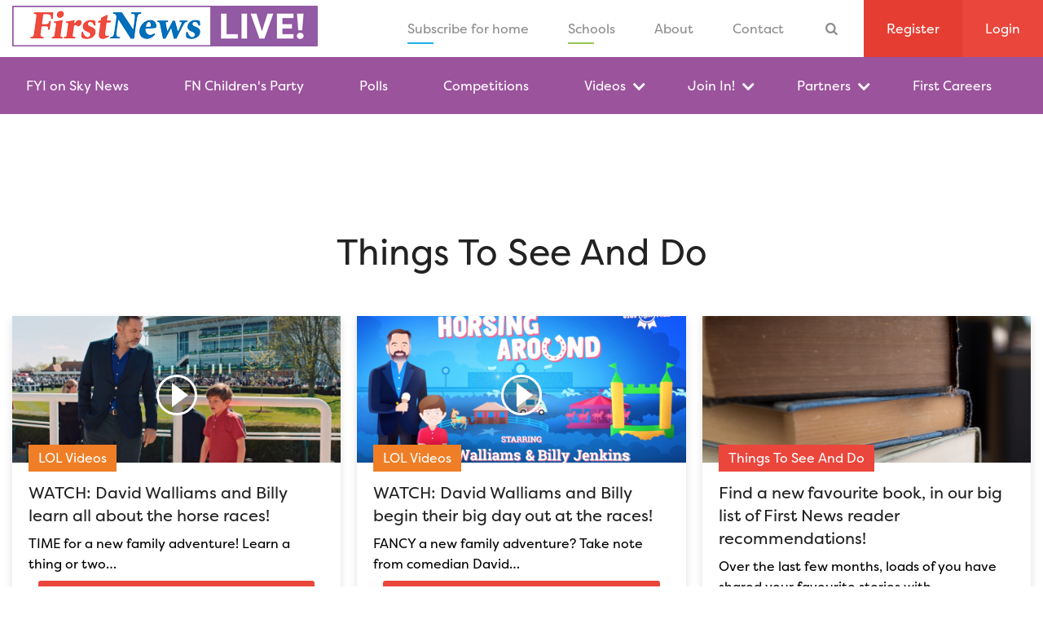

--- FILE ---
content_type: text/html; charset=UTF-8
request_url: https://live.firstnews.co.uk/things-to-see-and-do/page/2/
body_size: 11017
content:
      <!doctype html>
<!-- faster page load conditional comment hack -->
<!--[if IE]><![endif]-->

<!--[if IE 8]><html class="no-js ie ie8 lt-ie9" lang="en-GB"> <![endif]-->
<!--[if gt IE 8]><!--><html class="no-js" lang="en-GB"> <!--<![endif]-->
<head>
    <meta charset="UTF-8" />
    <title>
                                    Things To See And Do Archives - Page 2 of 4 - First News Live!
                        </title>
    <meta http-equiv="X-UA-Compatible" content="IE=edge,chrome=1">
    <meta name="viewport" content="width=device-width, initial-scale=1.0">
    <meta name='HandheldFriendly' content='True'>
    <meta name='MobileOptimized' content='320'>
    <meta http-equiv='cleartype' content='on'>
    <meta http-equiv='ImageToolbar' content='false'>
    
                                    
    
    <link rel='shortcut icon' href='https://live.firstnews.co.uk/wp-content/themes/firstnews_timber/favicon.ico' type='image/x-icon'>

    <link rel='apple-touch-icon' sizes='152x152' href='https://live.firstnews.co.uk/wp-content/themes/firstnews_timber/assets/img/touch/apple-touch-icon-152x152.png'>
    <link rel='apple-touch-icon' sizes='144x144' href='https://live.firstnews.co.uk/wp-content/themes/firstnews_timber/assets/img/touch/apple-touch-icon-144x144.png'>
    <link rel='apple-touch-icon' sizes='120x120' href='https://live.firstnews.co.uk/wp-content/themes/firstnews_timber/assets/img/touch/apple-touch-icon-120x120.png'>
    <link rel='apple-touch-icon' sizes='114x114' href='https://live.firstnews.co.uk/wp-content/themes/firstnews_timber/assets/img/touch/apple-touch-icon-114x114.png'>
    <link rel='apple-touch-icon' sizes='76x76' href='https://live.firstnews.co.uk/wp-content/themes/firstnews_timber/assets/img/touch/apple-touch-icon-76x76.png'>
    <link rel='apple-touch-icon' sizes='72x72' href='https://live.firstnews.co.uk/wp-content/themes/firstnews_timber/assets/img/touch/apple-touch-icon-72x72.png'>
    <link rel='apple-touch-icon' sizes='60x60' href='https://live.firstnews.co.uk/wp-content/themes/firstnews_timber/assets/img/touch/apple-touch-icon-60x60.png'>
    <link rel='apple-touch-icon' sizes='57x57' href='https://live.firstnews.co.uk/wp-content/themes/firstnews_timber/assets/img/touch/apple-touch-icon-57x57.png'>
    <link rel='apple-touch-icon-precomposed' href='https://live.firstnews.co.uk/wp-content/themes/firstnews_timber/assets/img/touch/apple-touch-icon-precomposed.png'>
    <meta name='apple-mobile-web-app-title' content='First News Live!'>

    <link rel='icon' type='image/png' href='https://live.firstnews.co.uk/wp-content/themes/firstnews_timber/assets/img/touch/favicon-192x192.png' sizes='192x192'>
    <link rel='icon' type='image/png' href='https://live.firstnews.co.uk/wp-content/themes/firstnews_timber/assets/img/touch/favicon-160x160.png' sizes='160x160'>
    <link rel='icon' type='image/png' href='https://live.firstnews.co.uk/wp-content/themes/firstnews_timber/assets/img/touch/favicon-96x96.png' sizes='96x96'>
    <link rel='icon' type='image/png' href='https://live.firstnews.co.uk/wp-content/themes/firstnews_timber/assets/img/touch/favicon-32x32.png' sizes='32x32'>
    <link rel='icon' type='image/png' href='https://live.firstnews.co.uk/wp-content/themes/firstnews_timber/assets/img/touch/favicon-16x16.png' sizes='16x16'>

    <meta name='msapplication-TileColor' content='#2d89ef'>
    <meta name='msapplication-TileImage' content='https://live.firstnews.co.uk/wp-content/themes/firstnews_timber/assets/img/touch/mstile-144x144.png'>
    <meta name='msapplication-square70x70logo' content='https://live.firstnews.co.uk/wp-content/themes/firstnews_timber/assets/img/touch/mstile-70x70.png'>
    <meta name='msapplication-square150x150logo' content='https://live.firstnews.co.uk/wp-content/themes/firstnews_timber/assets/img/touch/mstile-150x150.png'>
    <meta name='msapplication-wide310x150logo' content='https://live.firstnews.co.uk/wp-content/themes/firstnews_timber/assets/img/touch/mstile-310x150.png'>
    <meta name='msapplication-square310x310logo' content='https://live.firstnews.co.uk/wp-content/themes/firstnews_timber/assets/img/touch/mstile-310x310.png'>
    <meta name='application-name' content='First News Live!'>

    <meta http-equiv="Content-Type" content="text/html; charset=UTF-8" />
    <meta name="google-site-verification" content="0mdAAnQgz9_-Mrl3iQ8T3GkXIbukDaht38h7d55phVc" />
        <link rel="pingback" href="https://live.firstnews.co.uk/xmlrpc.php" />

    <meta name="p:domain_verify" content="4f33aaa8a556036e07090e45e456b527"/>

    

    
    <meta name='robots' content='index, follow, max-image-preview:large, max-snippet:-1, max-video-preview:-1' />
    <!-- Start VWO Common Smartcode -->
    <script  type='text/javascript'>
        var _vwo_clicks = 10;
    </script>
    <!-- End VWO Common Smartcode -->
        <!-- Start VWO Async Smartcode -->
    <script  type='text/javascript'>
    window._vwo_code = window._vwo_code || (function(){
    var account_id= 292946,
    settings_tolerance= 2000,
    library_tolerance= 2500,
    use_existing_jquery= false,
    is_spa=1,
    hide_element='body',
    /* DO NOT EDIT BELOW THIS LINE */
    f=false,d=document,code={use_existing_jquery:function(){return use_existing_jquery;},library_tolerance:function(){return library_tolerance;},finish:function(){if(!f){f=true;var a=d.getElementById('_vis_opt_path_hides');if(a)a.parentNode.removeChild(a);}},finished:function(){return f;},load:function(a){var b=d.createElement('script');b.src=a;b.type='text/javascript';b.innerText;b.onerror=function(){_vwo_code.finish();};d.getElementsByTagName('head')[0].appendChild(b);},init:function(){
    window.settings_timer=setTimeout('_vwo_code.finish()',settings_tolerance);var a=d.createElement('style'),b=hide_element?hide_element+'{opacity:0 !important;filter:alpha(opacity=0) !important;background:none !important;}':'',h=d.getElementsByTagName('head')[0];a.setAttribute('id','_vis_opt_path_hides');a.setAttribute('type','text/css');if(a.styleSheet)a.styleSheet.cssText=b;else a.appendChild(d.createTextNode(b));h.appendChild(a);this.load('https://dev.visualwebsiteoptimizer.com/j.php?a='+account_id+'&u='+encodeURIComponent(d.URL)+'&f='+(+is_spa)+'&r='+Math.random());return settings_timer; }};window._vwo_settings_timer = code.init(); return code; }());
    </script>
    <!-- End VWO Async Smartcode -->
    
<!-- Google Tag Manager for WordPress by gtm4wp.com -->
<script data-cfasync="false" data-pagespeed-no-defer>//<![CDATA[
	var gtm4wp_datalayer_name = "dataLayer";
	var dataLayer = dataLayer || [];
//]]>
</script>
<!-- End Google Tag Manager for WordPress by gtm4wp.com -->
	<!-- This site is optimized with the Yoast SEO plugin v17.9 - https://yoast.com/wordpress/plugins/seo/ -->
	<link rel="canonical" href="https://live.firstnews.co.uk/things-to-see-and-do/page/2/" />
	<link rel="prev" href="https://live.firstnews.co.uk/things-to-see-and-do/" />
	<link rel="next" href="https://live.firstnews.co.uk/things-to-see-and-do/page/3/" />
	<meta property="og:locale" content="en_GB" />
	<meta property="og:type" content="article" />
	<meta property="og:title" content="Things To See And Do Archives - Page 2 of 4 - First News Live!" />
	<meta property="og:description" content="Things To See And Do                Leave a Reply Cancel replyYou must be logged in to post a comment." />
	<meta property="og:url" content="https://live.firstnews.co.uk/things-to-see-and-do/" />
	<meta property="og:site_name" content="First News Live!" />
	<meta name="twitter:card" content="summary" />
	<meta name="twitter:site" content="@first_news" />
	<script type="application/ld+json" class="yoast-schema-graph">{"@context":"https://schema.org","@graph":[{"@type":"WebSite","@id":"https://live.firstnews.co.uk/#website","url":"https://live.firstnews.co.uk/","name":"First News Live!","description":"The weekly newspaper for young people","inLanguage":"en-GB"},{"@type":"CollectionPage","@id":"https://live.firstnews.co.uk/things-to-see-and-do/page/2/#webpage","url":"https://live.firstnews.co.uk/things-to-see-and-do/page/2/","name":"Things To See And Do Archives - Page 2 of 4 - First News Live!","isPartOf":{"@id":"https://live.firstnews.co.uk/#website"},"breadcrumb":{"@id":"https://live.firstnews.co.uk/things-to-see-and-do/page/2/#breadcrumb"},"inLanguage":"en-GB","potentialAction":[{"@type":"ReadAction","target":["https://live.firstnews.co.uk/things-to-see-and-do/page/2/"]}]},{"@type":"BreadcrumbList","@id":"https://live.firstnews.co.uk/things-to-see-and-do/page/2/#breadcrumb","itemListElement":[{"@type":"ListItem","position":1,"name":"Home","item":"https://live.firstnews.co.uk/"},{"@type":"ListItem","position":2,"name":"Things To See And Do"}]}]}</script>
	<!-- / Yoast SEO plugin. -->


<link rel='dns-prefetch' href='//use.typekit.net' />
<link rel='dns-prefetch' href='//cdnjs.cloudflare.com' />
<link rel='dns-prefetch' href='//cdn.jsdelivr.net' />
<link rel='dns-prefetch' href='//ajax.googleapis.com' />
<link rel='dns-prefetch' href='//s.w.org' />
<link rel="alternate" type="application/rss+xml" title="First News Live! &raquo; Things To See And Do Category Feed" href="https://live.firstnews.co.uk/things-to-see-and-do/feed/" />
		<script type="text/javascript">
			window._wpemojiSettings = {"baseUrl":"https:\/\/s.w.org\/images\/core\/emoji\/13.1.0\/72x72\/","ext":".png","svgUrl":"https:\/\/s.w.org\/images\/core\/emoji\/13.1.0\/svg\/","svgExt":".svg","source":{"concatemoji":"https:\/\/live.firstnews.co.uk\/wp-includes\/js\/wp-emoji-release.min.js?ver=5.8.3"}};
			!function(e,a,t){var n,r,o,i=a.createElement("canvas"),p=i.getContext&&i.getContext("2d");function s(e,t){var a=String.fromCharCode;p.clearRect(0,0,i.width,i.height),p.fillText(a.apply(this,e),0,0);e=i.toDataURL();return p.clearRect(0,0,i.width,i.height),p.fillText(a.apply(this,t),0,0),e===i.toDataURL()}function c(e){var t=a.createElement("script");t.src=e,t.defer=t.type="text/javascript",a.getElementsByTagName("head")[0].appendChild(t)}for(o=Array("flag","emoji"),t.supports={everything:!0,everythingExceptFlag:!0},r=0;r<o.length;r++)t.supports[o[r]]=function(e){if(!p||!p.fillText)return!1;switch(p.textBaseline="top",p.font="600 32px Arial",e){case"flag":return s([127987,65039,8205,9895,65039],[127987,65039,8203,9895,65039])?!1:!s([55356,56826,55356,56819],[55356,56826,8203,55356,56819])&&!s([55356,57332,56128,56423,56128,56418,56128,56421,56128,56430,56128,56423,56128,56447],[55356,57332,8203,56128,56423,8203,56128,56418,8203,56128,56421,8203,56128,56430,8203,56128,56423,8203,56128,56447]);case"emoji":return!s([10084,65039,8205,55357,56613],[10084,65039,8203,55357,56613])}return!1}(o[r]),t.supports.everything=t.supports.everything&&t.supports[o[r]],"flag"!==o[r]&&(t.supports.everythingExceptFlag=t.supports.everythingExceptFlag&&t.supports[o[r]]);t.supports.everythingExceptFlag=t.supports.everythingExceptFlag&&!t.supports.flag,t.DOMReady=!1,t.readyCallback=function(){t.DOMReady=!0},t.supports.everything||(n=function(){t.readyCallback()},a.addEventListener?(a.addEventListener("DOMContentLoaded",n,!1),e.addEventListener("load",n,!1)):(e.attachEvent("onload",n),a.attachEvent("onreadystatechange",function(){"complete"===a.readyState&&t.readyCallback()})),(n=t.source||{}).concatemoji?c(n.concatemoji):n.wpemoji&&n.twemoji&&(c(n.twemoji),c(n.wpemoji)))}(window,document,window._wpemojiSettings);
		</script>
		<style type="text/css">
img.wp-smiley,
img.emoji {
	display: inline !important;
	border: none !important;
	box-shadow: none !important;
	height: 1em !important;
	width: 1em !important;
	margin: 0 .07em !important;
	vertical-align: -0.1em !important;
	background: none !important;
	padding: 0 !important;
}
</style>
	<link rel='stylesheet' id='js_composer_front-css'  href='https://live.firstnews.co.uk/wp-content/plugins/js_composer/assets/css/js_composer.min.css?ver=6.7.0' type='text/css' media='all' />
<link rel='stylesheet' id='wp-faq-schema-jquery-ui-css'  href='https://live.firstnews.co.uk/wp-content/plugins/faq-schema-for-pages-and-posts//css/jquery-ui.css?ver=2.0.0' type='text/css' media='all' />
<link rel='stylesheet' id='fn-external-site-alert-css-css'  href='https://live.firstnews.co.uk/wp-content/plugins/firstnews-external-site-alert/css/external-site-alert.css?ver=5.8.3' type='text/css' media='all' />
<link rel='stylesheet' id='rs-plugin-settings-css'  href='https://live.firstnews.co.uk/wp-content/plugins/revslider/public/assets/css/settings.css?ver=5.2.5.1' type='text/css' media='all' />
<style id='rs-plugin-settings-inline-css' type='text/css'>
#rs-demo-id {}
</style>
<link rel='stylesheet' id='fn-css-css'  href='https://live.firstnews.co.uk/wp-content/themes/firstnews_timber/assets/css/site.css?1768866623' type='text/css' media='all' />
<link rel='stylesheet' id='magnific-popup-css-css'  href='https://live.firstnews.co.uk/wp-content/themes/firstnews_timber/assets/css/magnific-popup.css' type='text/css' media='all' />
<link rel='stylesheet' id='fn--global-css-css'  href='https://live.firstnews.co.uk/wp-content/themes/firstnews_timber/assets/css/global.css?1768866623' type='text/css' media='all' />
<link rel='stylesheet' id='jquery-ui-css-css'  href='//ajax.googleapis.com/ajax/libs/jqueryui/1.8.2/themes/smoothness/jquery-ui.css?ver=5.8.3' type='text/css' media='all' />
<!--[if (lt IE 9)&(!IEMobile 7)]>
<link rel='stylesheet' id='fn-css-ie-css'  href='https://live.firstnews.co.uk/wp-content/themes/firstnews_timber/assets/css/site_ie.css?ver=5.8.3' type='text/css' media='all' />
<![endif]-->
<link rel='stylesheet' id='fncp-css-css'  href='https://live.firstnews.co.uk/wp-content/themes/firstnews_timber/assets/fn-childrens-party/css/fncp-site.css?ver=1.0.12' type='text/css' media='all' />
<link rel='stylesheet' id='skfyi-css-css'  href='https://live.firstnews.co.uk/wp-content/themes/firstnews_timber/assets/sky-kids-fyi/css/sky-kids-fyi.css?ver=2.1.7' type='text/css' media='all' />
<link rel='stylesheet' id='swiperjs-css-css'  href='https://cdn.jsdelivr.net/npm/swiper@9.3.2/swiper-bundle.min.css?ver=9.3.2' type='text/css' media='all' />
<script type='text/javascript' src='https://live.firstnews.co.uk/wp-includes/js/jquery/jquery.min.js?ver=3.6.0' id='jquery-core-js'></script>
<script type='text/javascript' src='https://live.firstnews.co.uk/wp-includes/js/jquery/jquery-migrate.min.js?ver=3.3.2' id='jquery-migrate-js'></script>
<script type='text/javascript' src='https://live.firstnews.co.uk/wp-content/plugins/flowpaper-lite-pdf-flipbook/assets/lity/lity.min.js' id='lity-js-js'></script>
<script type='text/javascript' src='https://live.firstnews.co.uk/wp-content/plugins/revslider/public/assets/js/jquery.themepunch.tools.min.js?ver=5.2.5.1' id='tp-tools-js'></script>
<script type='text/javascript' src='https://live.firstnews.co.uk/wp-content/plugins/revslider/public/assets/js/jquery.themepunch.revolution.min.js?ver=5.2.5.1' id='revmin-js'></script>
<script type='text/javascript' src='https://use.typekit.net/col8ivi.js' id='fn-typekit-fonts-js'></script>
<script type='text/javascript' src='https://live.firstnews.co.uk/wp-content/themes/firstnews_timber/assets/js/vendor/modernizr.js' id='fn-modernizr-js'></script>
<script type='text/javascript' src='https://live.firstnews.co.uk/wp-content/themes/firstnews_timber/assets/js/site-head.js' id='fn-js-head-js'></script>
<link rel="https://api.w.org/" href="https://live.firstnews.co.uk/wp-json/" /><link rel="alternate" type="application/json" href="https://live.firstnews.co.uk/wp-json/wp/v2/categories/158" /><link rel="EditURI" type="application/rsd+xml" title="RSD" href="https://live.firstnews.co.uk/xmlrpc.php?rsd" />
<link rel="wlwmanifest" type="application/wlwmanifest+xml" href="https://live.firstnews.co.uk/wp-includes/wlwmanifest.xml" /> 
<meta name="generator" content="WordPress 5.8.3" />

<!-- Google Tag Manager for WordPress by gtm4wp.com -->
<script data-cfasync="false" data-pagespeed-no-defer>//<![CDATA[
	var dataLayer_content = {"pagePostType":"enhancedcategory","pagePostType2":"category-enhancedcategory","pageCategory":[]};
	dataLayer.push( dataLayer_content );//]]>
</script>
<script data-cfasync="false">//<![CDATA[
(function(w,d,s,l,i){w[l]=w[l]||[];w[l].push({'gtm.start':
new Date().getTime(),event:'gtm.js'});var f=d.getElementsByTagName(s)[0],
j=d.createElement(s),dl=l!='dataLayer'?'&l='+l:'';j.async=true;j.src=
'//www.googletagmanager.com/gtm.'+'js?id='+i+dl;f.parentNode.insertBefore(j,f);
})(window,document,'script','dataLayer','GTM-MZKR4J');//]]>
</script>
<script data-cfasync="false">//<![CDATA[
(function(w,d,s,l,i){w[l]=w[l]||[];w[l].push({'gtm.start':
new Date().getTime(),event:'gtm.js'});var f=d.getElementsByTagName(s)[0],
j=d.createElement(s),dl=l!='dataLayer'?'&l='+l:'';j.async=true;j.src=
'//www.googletagmanager.com/gtm.'+'js?id='+i+dl;f.parentNode.insertBefore(j,f);
})(window,document,'script','dataLayer','GTM-M66ZM9F');//]]>
</script>
<!-- End Google Tag Manager -->
<!-- End Google Tag Manager for WordPress by gtm4wp.com -->      <!-- START Rakuten Advertising Tracking -->
        <script type="text/javascript">
          (function (url) {
          /*Tracking Bootstrap Set Up DataLayer objects/properties here*/
          if(!window.DataLayer){
            window.DataLayer = {};
          }
          if(!DataLayer.events){
            DataLayer.events = {};
          }
          DataLayer.events.SPIVersion = DataLayer.events.SPIVersion || "3.4.1";
          DataLayer.events.SiteSection = "1";

          var loc, ct = document.createElement("script");
          ct.type = "text/javascript";
          ct.async = true; ct.src = url; loc = document.getElementsByTagName('script')[0];
          loc.parentNode.insertBefore(ct, loc);
          }(document.location.protocol + "//tag.rmp.rakuten.com/124894.ct.js"));
        </script>
      <!-- END Rakuten Advertising Tracking -->
    <style type="text/css">.recentcomments a{display:inline !important;padding:0 !important;margin:0 !important;}</style><meta name="generator" content="Powered by WPBakery Page Builder - drag and drop page builder for WordPress."/>
<meta name="generator" content="Powered by Slider Revolution 5.2.5.1 - responsive, Mobile-Friendly Slider Plugin for WordPress with comfortable drag and drop interface." />
<noscript><style> .wpb_animate_when_almost_visible { opacity: 1; }</style></noscript>
      </head>

  
  <body id='top' class="live archive paged category category-things-to-see-and-do category-158 paged-2 category-paged-2 locale-en-gb wpb-js-composer js-comp-ver-6.7.0 vc_responsive" data-template="base.twig">

    
<!-- Google Tag Manager (noscript) -->
<noscript><iframe src="https://www.googletagmanager.com/ns.html?id=GTM-MZKR4J"
height="0" width="0" style="display:none;visibility:hidden" aria-hidden="true"></iframe></noscript>
<noscript><iframe src="https://www.googletagmanager.com/ns.html?id=GTM-M66ZM9F"
height="0" width="0" style="display:none;visibility:hidden" aria-hidden="true"></iframe></noscript>
<!-- End Google Tag Manager (noscript) -->

                  
          
                            

	
<div class='live mobile-site-header '>
	<a href='/' rel='home' class='site-logo'>
		<span class='visuallyhidden'>First News Live!</span>
		<img src='/wp-content/themes/firstnews_timber/assets/img/first-news-live-logo.png' alt='First News Live! - The weekly newspaper for young people'>
	</a>
	<div id='nav-menu-icon'><i></i><i></i><i></i></div>
</div>
                  
    <div class='site-container'>

                                  <header class='header default live'>
              

<div class='live primary-nav '>
  <a href='/' rel='home' class='site-logo'>
    <span class='visuallyhidden'>First News Live!</span>
    <img src='/wp-content/themes/firstnews_timber/assets/img/first-news-live-logo.png' alt='First News Live! - The weekly newspaper for young people'>
  </a>
  <nav class='live main-nav ' role='navigation'>
    <ul class='sites'>
                                      <li class='text-link parents'><a href='http://subscribe.firstnews.co.uk'>Subscribe for home</a>
                  <li class='text-link schools'><a href='https://schools.firstnews.co.uk'>Schools</a>
            <li class='text-link'><a href='/about-first-news/'>About</a>
      <li class='text-link'><a href='/contact-us/'>Contact</a>
                  <li class='text-link'><a title='Search' href='/search'><i class='icon-search hide-for-small-only'></i><span class='show-for-small-only'>Search</span></a>
          </ul>
        <ul class='account-buttons'>
            <li class='acct-btn'><a href='https://live.firstnews.co.uk/register'>Register</a>
      <li class='acct-btn acct-btn-lighter'><a href='https://live.firstnews.co.uk/login'>Login</a>
          </ul>
          </nav>
</div>

                                          <div class='live secondary-nav '>
  <nav class='live site-nav ' role='navigation'>
    <ul class='site-links'>
          <li class=' menu-item menu-item-type-custom menu-item-object-custom menu-item-28994'>
        <a href='https://live.firstnews.co.uk/sky-kids-fyi/'>FYI on Sky News</a>
              </li>
          <li class=' menu-item menu-item-type-custom menu-item-object-custom menu-item-83715'>
        <a href='https://live.firstnews.co.uk/fn-childrens-party/'>FN Children's Party</a>
              </li>
          <li class=' menu-item menu-item-type-custom menu-item-object-custom menu-item-50'>
        <a href='/polls/'>Polls</a>
              </li>
          <li class=' menu-item menu-item-type-taxonomy menu-item-object-category menu-item-82536'>
        <a href='https://live.firstnews.co.uk/competitions/'>Competitions</a>
              </li>
          <li class=' menu-item menu-item-type-post_type menu-item-object-page menu-item-19443 menu-item-has-children has-dropdown'>
        <a href='https://live.firstnews.co.uk/whats-new/'>Videos</a>
                  <ul class='dropdown'>
                      <li>
              <a href='https://live.firstnews.co.uk/first-news-videos/'>First News Videos</a>
                          </li>
                    </ul>
              </li>
          <li class=' menu-item menu-item-type-custom menu-item-object-custom current-menu-ancestor current-menu-parent menu-item-282 menu-item-has-children has-dropdown'>
        <a href='#'>Join In!</a>
                  <ul class='dropdown'>
                      <li>
              <a href='https://live.firstnews.co.uk/nature-around-me-gallery/'>Nature Around Me Competition Gallery – Class of 2025!</a>
                          </li>
                      <li>
              <a href='https://live.firstnews.co.uk/save-our-wildlife-gallery/'>Save Our Wildlife Gallery</a>
                          </li>
                      <li>
              <a href='https://live.firstnews.co.uk/takeover-challenge/'>Takeover Challenge</a>
                          </li>
                      <li>
              <a href='https://live.firstnews.co.uk/things-to-see-and-do/'>Things To See And Do</a>
                          </li>
                    </ul>
              </li>
          <li class=' menu-item menu-item-type-custom menu-item-object-custom menu-item-927 menu-item-has-children has-dropdown'>
        <a href='#'>Partners</a>
                  <ul class='dropdown'>
                      <li>
              <a href='https://live.firstnews.co.uk/special-wwf-report/'>WWF</a>
                          </li>
                      <li>
              <a href='https://live.firstnews.co.uk/unicef/'>Unicef UK</a>
                          </li>
                    </ul>
              </li>
          <li class=' menu-item menu-item-type-custom menu-item-object-custom menu-item-20010'>
        <a href='http://www.firstcareers.co.uk/'>First Careers</a>
              </li>
        </ul>
        <button class='hidden'>More</button>
    <ul class='hidden-links hidden'></ul>
<!--
    <ul class='zone-links'>
      <li><a href='#'>Kids</a>
      <li><a href='#'>Parents</a>
    </ul>
-->
  </nav>
</div>
                                    </header>
          
                        
            <main id='content' role='main' class='main-content content-wrapper live '>
                    <div class='row padding-top-40 show-for-medium-up'>
            <div class='small-12 columns text-center'>
    <iframe id='a80f37f4' name='a80f37f4' src='https://ads.firstnews.co.uk/ads/www/delivery/afr.php?zoneid=1&amp;cb=234234324' frameborder='0' scrolling='no' width='728' height='90'><a href='https://ads.firstnews.co.uk/ads/www/delivery/ck.php?n=a05fdaeb&amp;cb=234234324' target='_blank'><img src='https://ads.firstnews.co.uk/ads/www/delivery/avw.php?zoneid=1&amp;cb=234234324&amp;n=a05fdaeb' border='0' alt='' /></a></iframe><script async src="//ads.firstnews.co.uk/ads/www/delivery/asyncjs.php"></script>
            </div>
        </div>
            
    <div class="vc_row wpb_row vc_row-fluid"><section><div class="wpb_column vc_column_container vc_col-sm-2"><div class="vc_column-inner"><div class="wpb_wrapper"></div></div></div><div class="wpb_column vc_column_container vc_col-sm-8"><div class="vc_column-inner"><div class="wpb_wrapper">
	<div class="wpb_text_column wpb_content_element " >
		<div class="wpb_wrapper">
			<h1 style="text-align: center">Things To See And Do</h1>

		</div>
	</div>
</div></div></div><div class="wpb_column vc_column_container vc_col-sm-2"><div class="vc_column-inner"><div class="wpb_wrapper"></div></div></div></section></div>

    
    
    <div class="row padding-top-40">
        <div class='small-12 columns'>
            <!--h1 class='text-center'>Things To See And Do</h1-->
        </div>
        <div class="small-12 columns">
            <ul class="small-block-grid-1 medium-block-grid-2 large-block-grid-3">
                                <li><article class="tease tease-fnlive-video" id="tease-19864">

    
                                
                          
        <div class='fnlive-teaser-card ' data-equalizer-watch>

          <div class='card-image'>
            <a href='https://live.firstnews.co.uk/lol-videos/billy-learn-horse-races/' class=''>
              <img src='https://live.firstnews.co.uk/wp-content/uploads/sites/2/2018/05/GBR_U18sRACEFREE_EPISODE_02_HIGHRES_FACEBOOK_SUBTITLES.mp4.00_01_13_00.Still001-1020x454.jpg' alt='LOL Videos'>
              <div class='play-icon'></div>            </a>
          </div>
          <div class='card-body'>
            <span class='card-label -category lol-videos' style="background:#f07e26">
              <a href='/lol-videos/'>LOL Videos</a>
            </span>
            <h3><a href='https://live.firstnews.co.uk/lol-videos/billy-learn-horse-races/'>WATCH: David Walliams and Billy learn all about the horse races!</a></h3>
                                          <p>TIME for a new family adventure! Learn a thing or two&hellip;</p>
                                                    <p><a class='button fn-btn fn-btn-red' href='https://live.firstnews.co.uk/lol-videos/billy-learn-horse-races/'>Watch</a></p>
                      </div>

        </div>

    
</article>
</li>
                                <li><article class="tease tease-fnlive-video" id="tease-19839">

    
                                
                          
        <div class='fnlive-teaser-card ' data-equalizer-watch>

          <div class='card-image'>
            <a href='https://live.firstnews.co.uk/lol-videos/watch-david-walliams-races/' class=''>
              <img src='https://live.firstnews.co.uk/wp-content/uploads/sites/2/2018/05/Screen-Shot-2018-05-24-at-11.24.31-1020x454.png' alt='LOL Videos'>
              <div class='play-icon'></div>            </a>
          </div>
          <div class='card-body'>
            <span class='card-label -category lol-videos' style="background:#f07e26">
              <a href='/lol-videos/'>LOL Videos</a>
            </span>
            <h3><a href='https://live.firstnews.co.uk/lol-videos/watch-david-walliams-races/'>WATCH: David Walliams and Billy begin their big day out at the races!</a></h3>
                                          <p>FANCY a new family adventure?  Take note from comedian David&hellip;</p>
                                                    <p><a class='button fn-btn fn-btn-red' href='https://live.firstnews.co.uk/lol-videos/watch-david-walliams-races/'>Watch</a></p>
                      </div>

        </div>

    
</article>
</li>
                                <li><article class="tease tease-fnlive-video" id="tease-31929">

    
                                
                          
        <div class='fnlive-teaser-card ' data-equalizer-watch>

          <div class='card-image'>
            <a href='https://live.firstnews.co.uk/things-to-see-and-do/find-a-new-favourite-book-with-first-news-readers-recommendations/' class=''>
              <img src='https://live.firstnews.co.uk/wp-content/uploads/sites/2/2021/12/Book-epilogue-prologue-1020x454.png' alt='Things To See And Do'>
                          </a>
          </div>
          <div class='card-body'>
            <span class='card-label -category things-to-see-and-do'>
              <a href='/things-to-see-and-do/'>Things To See And Do</a>
            </span>
            <h3><a href='https://live.firstnews.co.uk/things-to-see-and-do/find-a-new-favourite-book-with-first-news-readers-recommendations/'>Find a new favourite book, in our big list of First News reader recommendations!</a></h3>
                                          <p>Over the last few months, loads of you have shared your favourite stories with&hellip;</p>
                                                    <p><a class='button fn-btn fn-btn-red' href='https://live.firstnews.co.uk/things-to-see-and-do/find-a-new-favourite-book-with-first-news-readers-recommendations/'>Read</a></p>
                      </div>

        </div>

    
</article>
</li>
                                <li><article class="tease tease-fnlive-video" id="tease-29521">

    
                                
                          
        <div class='fnlive-teaser-card ' data-equalizer-watch>

          <div class='card-image'>
            <a href='https://live.firstnews.co.uk/things-to-see-and-do/thinkfuns-amazing-gravity-maze/' class=''>
              <img src='https://live.firstnews.co.uk/wp-content/uploads/sites/2/2020/09/Screenshot-2020-09-25-at-11.28.34-1020x454.jpg' alt='Things To See And Do'>
              <div class='play-icon'></div>            </a>
          </div>
          <div class='card-body'>
            <span class='card-label -category things-to-see-and-do'>
              <a href='/things-to-see-and-do/'>Things To See And Do</a>
            </span>
            <h3><a href='https://live.firstnews.co.uk/things-to-see-and-do/thinkfuns-amazing-gravity-maze/'>ThinkFun&#8217;s Amazing Gravity Maze</a></h3>
                                          <p>Ignite your mind with ThinkFun&#8217;s Gravity Maze If you&#8217;re a fan of logic puzzles and&hellip;</p>
                                                    <p><a class='button fn-btn fn-btn-red' href='https://live.firstnews.co.uk/things-to-see-and-do/thinkfuns-amazing-gravity-maze/'>Watch</a></p>
                      </div>

        </div>

    
</article>
</li>
                                <li><article class="tease tease-fnlive-video" id="tease-29516">

    
                                
                          
        <div class='fnlive-teaser-card ' data-equalizer-watch>

          <div class='card-image'>
            <a href='https://live.firstnews.co.uk/things-to-see-and-do/ravensburgers-new-lamborghini-3d-puzzle-2/' class=''>
              <img src='https://live.firstnews.co.uk/wp-content/uploads/sites/2/2020/09/Screenshot-2020-09-25-at-10.58.03-1020x454.jpg' alt='Things To See And Do'>
              <div class='play-icon'></div>            </a>
          </div>
          <div class='card-body'>
            <span class='card-label -category things-to-see-and-do'>
              <a href='/things-to-see-and-do/'>Things To See And Do</a>
            </span>
            <h3><a href='https://live.firstnews.co.uk/things-to-see-and-do/ravensburgers-new-lamborghini-3d-puzzle-2/'>Ravensburger&#8217;s new Lamborghini 3D Puzzle</a></h3>
                                          <p>Fan of sports cars? Puzzle your way to a Lamborghini! Puzzle yourself a cool sports&hellip;</p>
                                                    <p><a class='button fn-btn fn-btn-red' href='https://live.firstnews.co.uk/things-to-see-and-do/ravensburgers-new-lamborghini-3d-puzzle-2/'>Watch</a></p>
                      </div>

        </div>

    
</article>
</li>
                                <li><article class="tease tease-fnlive-video" id="tease-24320">

    
                                
                          
        <div class='fnlive-teaser-card ' data-equalizer-watch>

          <div class='card-image'>
            <a href='https://live.firstnews.co.uk/things-to-see-and-do/preview-crash-team-racing-nitro-fueled/' class=''>
              <img src='https://live.firstnews.co.uk/wp-content/uploads/sites/2/2019/05/CTRNF_Reveal_3-1020x454.jpg' alt='Things To See And Do'>
                          </a>
          </div>
          <div class='card-body'>
            <span class='card-label -category things-to-see-and-do'>
              <a href='/things-to-see-and-do/'>Things To See And Do</a>
            </span>
            <h3><a href='https://live.firstnews.co.uk/things-to-see-and-do/preview-crash-team-racing-nitro-fueled/'>PREVIEW: Here&#8217;s everything you need to know about, Crash Team Racing Nitro-Fueled!</a></h3>
                                          <p>START those nitro-fueled engines, that crazy Crash Bandicoot is back on four wheels for&hellip;</p>
                                                    <p><a class='button fn-btn fn-btn-red' href='https://live.firstnews.co.uk/things-to-see-and-do/preview-crash-team-racing-nitro-fueled/'>Read</a></p>
                      </div>

        </div>

    
</article>
</li>
                                <li><article class="tease tease-fnlive-video" id="tease-21394">

    
                                
                          
        <div class='fnlive-teaser-card ' data-equalizer-watch>

          <div class='card-image'>
            <a href='https://live.firstnews.co.uk/things-to-see-and-do/watch-international-day-girl-disney-encouraging-dreambigprincess/' class=''>
              <img src='https://live.firstnews.co.uk/wp-content/uploads/sites/2/2018/10/Screen-Shot-2018-10-10-at-14.09.46-1020x454.png' alt='Things To See And Do'>
              <div class='play-icon'></div>            </a>
          </div>
          <div class='card-body'>
            <span class='card-label -category things-to-see-and-do'>
              <a href='/things-to-see-and-do/'>Things To See And Do</a>
            </span>
            <h3><a href='https://live.firstnews.co.uk/things-to-see-and-do/watch-international-day-girl-disney-encouraging-dreambigprincess/'>WATCH: For the International Day of the Girl, Disney are encouraging you to #DreamBigPrincess</a></h3>
                                          <p>The #DreamBigPrincess video series, produced and directed by young women from the UN Foundation’s Girl&hellip;</p>
                                                    <p><a class='button fn-btn fn-btn-red' href='https://live.firstnews.co.uk/things-to-see-and-do/watch-international-day-girl-disney-encouraging-dreambigprincess/'>Watch</a></p>
                      </div>

        </div>

    
</article>
</li>
                                <li><article class="tease tease-fnlive-video" id="tease-21274">

    
                                
                          
        <div class='fnlive-teaser-card ' data-equalizer-watch>

          <div class='card-image'>
            <a href='https://live.firstnews.co.uk/things-to-see-and-do/diary-wimpy-kid-book-meltdown-extract/' class=''>
              <img src='https://live.firstnews.co.uk/wp-content/uploads/sites/2/2018/10/Screen-Shot-2018-10-03-at-11.04.38-copy-1020x454.png' alt='Things To See And Do'>
                          </a>
          </div>
          <div class='card-body'>
            <span class='card-label -category things-to-see-and-do'>
              <a href='/things-to-see-and-do/'>Things To See And Do</a>
            </span>
            <h3><a href='https://live.firstnews.co.uk/things-to-see-and-do/diary-wimpy-kid-book-meltdown-extract/'>READ: Check out an EXCLUSIVE extract from the thirteenth Diary of a Wimpy Kid book – THE MELTDOWN</a></h3>
                                          <p>We’ve just received a brand new extract from the upcoming Diary of a Wimpy Kid:&hellip;</p>
                                                    <p><a class='button fn-btn fn-btn-red' href='https://live.firstnews.co.uk/things-to-see-and-do/diary-wimpy-kid-book-meltdown-extract/'>Read</a></p>
                      </div>

        </div>

    
</article>
</li>
                                <li><article class="tease tease-fnlive-video" id="tease-11305">

    
                                
                          
        <div class='fnlive-teaser-card ' data-equalizer-watch>

          <div class='card-image'>
            <a href='https://live.firstnews.co.uk/special-report/behind-scenes-kinky-boots-musical/' class=''>
              <img src='https://live.firstnews.co.uk/wp-content/uploads/sites/2/2017/07/Screen-Shot-2017-07-10-at-17.55.29-1-1020x454.jpg' alt='LOL Videos'>
              <div class='play-icon'></div>            </a>
          </div>
          <div class='card-body'>
            <span class='card-label -category lol-videos' style="background:#f07e26">
              <a href='/lol-videos/'>LOL Videos</a>
            </span>
            <h3><a href='https://live.firstnews.co.uk/special-report/behind-scenes-kinky-boots-musical/'>Behind the scenes at Kinky Boots The Musical!</a></h3>
                                          <p>KIDS Week gives you lot the chance to see West End shows for free&hellip;</p>
                                                    <p><a class='button fn-btn fn-btn-red' href='https://live.firstnews.co.uk/special-report/behind-scenes-kinky-boots-musical/'>Watch</a></p>
                      </div>

        </div>

    
</article>
</li>
                                <li><article class="tease tease-fnlive-video" id="tease-11084">

    
                                
                          
        <div class='fnlive-teaser-card ' data-equalizer-watch>

          <div class='card-image'>
            <a href='https://live.firstnews.co.uk/news/fancy-interviewing-celebs-years-bafta-childrens-awards-november/' class=''>
              <img src='https://live.firstnews.co.uk/wp-content/uploads/sites/2/2017/06/Screen-Shot-2017-06-30-at-15.00.52-2-1020x454.jpg' alt='News'>
              <div class='play-icon'></div>            </a>
          </div>
          <div class='card-body'>
            <span class='card-label -category news' style="background:#9b539c">
              <a href='/news/'>News</a>
            </span>
            <h3><a href='https://live.firstnews.co.uk/news/fancy-interviewing-celebs-years-bafta-childrens-awards-november/'>Fancy interviewing celebs at this year&#8217;s BAFTA Children’s Awards?</a></h3>
                                          <p>YOUNG presenters, we need you!  We&#8217;ve teamed up with BAFTA for this year’s BAFTA Kids Young Presenter Competition,&hellip;</p>
                                                    <p><a class='button fn-btn fn-btn-red' href='https://live.firstnews.co.uk/news/fancy-interviewing-celebs-years-bafta-childrens-awards-november/'>Watch</a></p>
                      </div>

        </div>

    
</article>
</li>
                                <li><article class="tease tease-fnlive-video" id="tease-10300">

    
                                
                          
        <div class='fnlive-teaser-card ' data-equalizer-watch>

          <div class='card-image'>
            <a href='https://live.firstnews.co.uk/lol-videos/stop-everything-youre-watch-video-water-theme-park-%f0%9f%8c%8b%f0%9f%92%a6/' class=''>
              <img src='https://live.firstnews.co.uk/wp-content/uploads/sites/2/2017/06/VB_MAIN-1020x454.jpg' alt='LOL Videos'>
              <div class='play-icon'></div>            </a>
          </div>
          <div class='card-body'>
            <span class='card-label -category lol-videos' style="background:#f07e26">
              <a href='/lol-videos/'>LOL Videos</a>
            </span>
            <h3><a href='https://live.firstnews.co.uk/lol-videos/stop-everything-youre-watch-video-water-theme-park-%f0%9f%8c%8b%f0%9f%92%a6/'>Stop everything you&#8217;re doing and watch this video about a WATER theme park! ??</a></h3>
                                          <p>When we heard that Universal Studios in Orlando, Florida was opening its third&hellip;</p>
                                                    <p><a class='button fn-btn fn-btn-red' href='https://live.firstnews.co.uk/lol-videos/stop-everything-youre-watch-video-water-theme-park-%f0%9f%8c%8b%f0%9f%92%a6/'>Watch</a></p>
                      </div>

        </div>

    
</article>
</li>
                            </ul>
            <div class="tool-pagination">
  <ul class="pagination">
          <li><a href="https://live.firstnews.co.uk/things-to-see-and-do" class="prev icon-left " aria-label="View the previous page of results"></a></li>
              <li>
                  <a href="https://live.firstnews.co.uk/things-to-see-and-do" class="page-number page-numbers" aria-label="Page 1">1</a>
              </li>
          <li class='current'>
                  <a class="page-number page-numbers current" aria-label="Page 2">2</a>
              </li>
          <li>
                  <a href="https://live.firstnews.co.uk/things-to-see-and-do/page/3" class="page-number page-numbers" aria-label="Page 3">3</a>
              </li>
          <li>
                  <a href="https://live.firstnews.co.uk/things-to-see-and-do/page/4" class="page-number page-numbers" aria-label="Page 4">4</a>
              </li>
              <li><a href="https://live.firstnews.co.uk/things-to-see-and-do/page/3" class="next icon-right " aria-label="View the next page of results"></a></li>
      </ul>
</div>
        </div>
    </div>

    

                                            <footer class='footer xmas'>
                        
<div class='row'>
  <div class='small-12 columns text-center'>

    
    <section class='footer-section digital-app'>
      <h5><span>Download the First News app now!</span></h5>
      <ul class='no-bullet'>
        <li><a href='https://apps.apple.com/gb/app/first-news/id1544460681' target='_blank'><img alt='Download on the App Store' class='app-badge-svg-icon' src='/wp-content/themes/firstnews_timber/assets/img/svg/Apple-App-Store-badge.svg' /></a></li>
        <li><a href='https://play.google.com/store/apps/details?id=uk.co.firstnews.app' target='_blank'><img alt='Get it on Google Play' class='app-badge-svg-icon' src='/wp-content/themes/firstnews_timber/assets/img/svg/Google-Play-Store-badge.svg' /></a></li>
      </ul>
    </section>
  </div>
</div>


  <div class='privacy-links'>
  <div class='row '>
    <div class='small-12 columns small-text-left medium-text-center'>
      <ul class='no-bullet'>
        <li><a href='https://www.firstnews.co.uk/terms'>Terms</a> |</li>
        <li><a href='/privacy'>Privacy</a></li>
                <li>| <a href='/competition-winners'>Competition Winners</a></li>
              </ul>
      Copyright &copy; 2026 First Group Enterprises Ltd
    </div>
  </div>
</div>

<script>window.fn_site_slug = 'live';</script>
<style>
/* Set the HubSpot chat iframe to a lower z-index */
#hubspot-messages-iframe-container {
  z-index: 99999 !important;
}

.footer-section.digital-app .app-badge-svg-icon {
  height: auto;
  width: 150px;
}
/* 480px - 30em */
@media screen and (min-width: 30em) {
  .footer .digital-app ul li {
    display: inline-block;
    margin: 0;
  }
  .footer-section.digital-app .app-badge-svg-icon {
    height: 50px;
    width: auto;
  }
}

</style>
<script>
  "use strict";

  function set_cookie(name, value) {
    var expiry = arguments.length <= 2 || arguments[2] === undefined ? "" : arguments[2];

    document.cookie = name + "=" + value + "; Path=/; domain=firstnews.co.uk; Expires=" + expiry;
  }

  function delete_cookie(name) {
    document.cookie = name + "=; Path=/; domain=firstnews.co.uk; Expires=Thu, 01 Jan 1970 00:00:01 GMT;";
  }

  
</script>

              </footer>
                              
                  <div id='mobile-offcanvas-overlay'></div>
              </main><!-- /main-content -->

      
    </div> <!-- /site-container -->

                  
                        



          
    <script type="text/html" id="wpb-modifications"></script><script type='text/javascript' src='https://live.firstnews.co.uk/wp-content/plugins/js_composer/assets/js/dist/js_composer_front.min.js?ver=6.7.0' id='wpb_composer_front_js-js'></script>
<script type='text/javascript' src='https://live.firstnews.co.uk/wp-includes/js/jquery/ui/core.min.js?ver=1.12.1' id='jquery-ui-core-js'></script>
<script type='text/javascript' src='https://live.firstnews.co.uk/wp-includes/js/jquery/ui/accordion.min.js?ver=1.12.1' id='jquery-ui-accordion-js'></script>
<script type='text/javascript' src='https://live.firstnews.co.uk/wp-content/plugins/faq-schema-for-pages-and-posts//js/frontend.js?ver=2.0.0' id='wp-faq-schema-frontend-js'></script>
<script type='text/javascript' id='firstnews_check_web_id-js-extra'>
/* <![CDATA[ */
var ajax_var = {"url":"https:\/\/live.firstnews.co.uk\/wp-admin\/admin-ajax.php","nonce":"dd4f16287c"};
/* ]]> */
</script>
<script type='text/javascript' src='https://live.firstnews.co.uk/wp-content/plugins/firstnews-membership/user/js/check-eligibility.js?ver=1.1' id='firstnews_check_web_id-js'></script>
<script type='text/javascript' src='https://live.firstnews.co.uk/wp-content/plugins/firstnews-membership/user/js/register-teacher.js?ver=1.1' id='fge_fne_register_teacher-js'></script>
<script type='text/javascript' src='https://live.firstnews.co.uk/wp-content/plugins/firstnews-external-site-alert/js/jquery.leaveNotice.fn-modified.js' id='fn-jquery-leavenotice-js-js'></script>
<script type='text/javascript' src='https://live.firstnews.co.uk/wp-content/plugins/firstnews-external-site-alert/js/external-site-alert.js' id='fn-external-site-alert-js-js'></script>
<script type='text/javascript' id='firstnews_post_vote-js-extra'>
/* <![CDATA[ */
var ajax_var = {"url":"https:\/\/live.firstnews.co.uk\/wp-admin\/admin-ajax.php","nonce":"dd4f16287c"};
/* ]]> */
</script>
<script type='text/javascript' src='https://live.firstnews.co.uk/wp-content/plugins/firstnews-post-voting//js/post-vote.js?ver=1.0' id='firstnews_post_vote-js'></script>
<script type='text/javascript' src='https://live.firstnews.co.uk/wp-content/plugins/duracelltomi-google-tag-manager/js/gtm4wp-form-move-tracker.js?ver=1.14.2' id='gtm4wp-form-move-tracker-js'></script>
<script type='text/javascript' src='https://live.firstnews.co.uk/wp-includes/js/jquery/ui/datepicker.min.js?ver=1.12.1' id='jquery-ui-datepicker-js'></script>
<script type='text/javascript' id='jquery-ui-datepicker-js-after'>
jQuery(document).ready(function(jQuery){jQuery.datepicker.setDefaults({"closeText":"Close","currentText":"Today","monthNames":["January","February","March","April","May","June","July","August","September","October","November","December"],"monthNamesShort":["Jan","Feb","Mar","Apr","May","Jun","Jul","Aug","Sep","Oct","Nov","Dec"],"nextText":"Next","prevText":"Previous","dayNames":["Sunday","Monday","Tuesday","Wednesday","Thursday","Friday","Saturday"],"dayNamesShort":["Sun","Mon","Tue","Wed","Thu","Fri","Sat"],"dayNamesMin":["S","M","T","W","T","F","S"],"dateFormat":"dS MM yy","firstDay":1,"isRTL":false});});
</script>
<script type='text/javascript' src='https://live.firstnews.co.uk/wp-content/themes/firstnews_timber/assets/js/libs.min.js' id='fn-libs-js'></script>
<script type='text/javascript' src='https://live.firstnews.co.uk/wp-content/themes/firstnews_timber/assets/js/foundation.min.js' id='fn-foundation-js'></script>
<script type='text/javascript' src='https://live.firstnews.co.uk/wp-content/themes/firstnews_timber/assets/js/site.min.js?1768866623' id='fn-js-js'></script>
<script type='text/javascript' src='https://live.firstnews.co.uk/wp-content/themes/firstnews_timber/assets/js/jquery.magnific-popup.min.js' id='magnific-popup-js-js'></script>
<script type='text/javascript' src='https://live.firstnews.co.uk/wp-content/themes/firstnews_timber/assets/js/vendor/leaddyno.min.js' id='leaddyno-min-js-js'></script>
<script type='text/javascript' src='https://live.firstnews.co.uk/wp-content/themes/firstnews_timber/assets/js/vendor/js.cookie.min.js' id='js-cookie-min-js-js'></script>
<!--[if lt IE 9]>
<script type='text/javascript' src='//cdnjs.cloudflare.com/ajax/libs/html5shiv/3.7.2/html5shiv.min.js' id='html5shiv-js'></script>
<![endif]-->
<!--[if lt IE 9]>
<script type='text/javascript' src='//cdnjs.cloudflare.com/ajax/libs/nwmatcher/1.2.5/nwmatcher.min.js' id='nwmatcher-js'></script>
<![endif]-->
<!--[if lt IE 9]>
<script type='text/javascript' src='//cdnjs.cloudflare.com/ajax/libs/selectivizr/1.0.2/selectivizr-min.js' id='selectivizr-js'></script>
<![endif]-->
<script type='text/javascript' src='//cdnjs.cloudflare.com/ajax/libs/respond.js/1.4.2/respond.js' id='respondjs-js'></script>
<script type='text/javascript' src='https://live.firstnews.co.uk/wp-content/themes/firstnews_timber/assets/fn-childrens-party/js/fncp-site.js?ver=1.0.1' id='fncp-js-js'></script>
<script type='text/javascript' src='https://live.firstnews.co.uk/wp-content/themes/firstnews_timber/assets/fn-childrens-party/js/fncp-magnific-fvplayer.js?ver=1.0.0' id='fncp-magnific-fv-js-js'></script>
<script type='text/javascript' src='https://live.firstnews.co.uk/wp-content/themes/firstnews_timber/assets/sky-kids-fyi/js/sky-kids-fyi.js?ver=1.0.2' id='skfyi-js-js'></script>
<script type='text/javascript' src='https://cdn.jsdelivr.net/npm/swiper@9.3.2/swiper-bundle.min.js?ver=9.3.2' id='swiperjs-js-js'></script>
<script type='text/javascript' src='https://live.firstnews.co.uk/wp-includes/js/wp-embed.min.js?ver=5.8.3' id='wp-embed-js'></script>

    <script type="text/javascript">

    var focus = '';

    if(focus != '') {

      $('.manage_tabs li').removeClass('on');
      $('.manage_tabs .'+focus).addClass('on');

    }

    </script>

    
  <script defer src="https://static.cloudflareinsights.com/beacon.min.js/vcd15cbe7772f49c399c6a5babf22c1241717689176015" integrity="sha512-ZpsOmlRQV6y907TI0dKBHq9Md29nnaEIPlkf84rnaERnq6zvWvPUqr2ft8M1aS28oN72PdrCzSjY4U6VaAw1EQ==" data-cf-beacon='{"version":"2024.11.0","token":"4d3eaafc1bd8418aa9f680e158551edc","server_timing":{"name":{"cfCacheStatus":true,"cfEdge":true,"cfExtPri":true,"cfL4":true,"cfOrigin":true,"cfSpeedBrain":true},"location_startswith":null}}' crossorigin="anonymous"></script>
</body>
</html>


--- FILE ---
content_type: text/css
request_url: https://live.firstnews.co.uk/wp-content/themes/firstnews_timber/assets/css/site.css?1768866623
body_size: 58587
content:
@charset "UTF-8";
/**************************************************
* Theme styles
**************************************************/
/**************************************************
* Configuration variables
**************************************************/
/*! normalize.css v3.0.2 | MIT License | git.io/normalize */
/**
 * 1. Set default font family to sans-serif.
 * 2. Prevent iOS text size adjust after orientation change, without disabling
 *    user zoom.
 */
html {
  font-family: sans-serif;
  /* 1 */
  -ms-text-size-adjust: 100%;
  /* 2 */
  -webkit-text-size-adjust: 100%;
  /* 2 */ }

/**
 * Remove default margin.
 */
body {
  margin: 0; }

/* HTML5 display definitions
   ========================================================================== */
/**
 * Correct `block` display not defined for any HTML5 element in IE 8/9.
 * Correct `block` display not defined for `details` or `summary` in IE 10/11
 * and Firefox.
 * Correct `block` display not defined for `main` in IE 11.
 */
article,
aside,
details,
figcaption,
figure,
footer,
header,
hgroup,
main,
menu,
nav,
section,
summary {
  display: block; }

/**
 * 1. Correct `inline-block` display not defined in IE 8/9.
 * 2. Normalize vertical alignment of `progress` in Chrome, Firefox, and Opera.
 */
audio,
canvas,
progress,
video {
  display: inline-block;
  /* 1 */
  vertical-align: baseline;
  /* 2 */ }

/**
 * Prevent modern browsers from displaying `audio` without controls.
 * Remove excess height in iOS 5 devices.
 */
audio:not([controls]) {
  display: none;
  height: 0; }

/**
 * Address `[hidden]` styling not present in IE 8/9/10.
 * Hide the `template` element in IE 8/9/11, Safari, and Firefox < 22.
 */
[hidden],
template {
  display: none; }

/* Links
   ========================================================================== */
/**
 * Remove the gray background color from active links in IE 10.
 */
a {
  background-color: transparent; }

/**
 * Improve readability when focused and also mouse hovered in all browsers.
 */
a:active,
a:hover {
  outline: 0; }

/* Text-level semantics
   ========================================================================== */
/**
 * Address styling not present in IE 8/9/10/11, Safari, and Chrome.
 */
abbr[title] {
  border-bottom: 1px dotted; }

/**
 * Address style set to `bolder` in Firefox 4+, Safari, and Chrome.
 */
b,
strong {
  font-weight: bold; }

/**
 * Address styling not present in Safari and Chrome.
 */
dfn {
  font-style: italic; }

/**
 * Address variable `h1` font-size and margin within `section` and `article`
 * contexts in Firefox 4+, Safari, and Chrome.
 */
h1 {
  font-size: 2em;
  margin: 0.67em 0; }

/**
 * Address styling not present in IE 8/9.
 */
mark {
  background: #ff0;
  color: #000; }

/**
 * Address inconsistent and variable font size in all browsers.
 */
small {
  font-size: 80%; }

/**
 * Prevent `sub` and `sup` affecting `line-height` in all browsers.
 */
sub,
sup {
  font-size: 75%;
  line-height: 0;
  position: relative;
  vertical-align: baseline; }

sup {
  top: -0.5em; }

sub {
  bottom: -0.25em; }

/* Embedded content
   ========================================================================== */
/**
 * Remove border when inside `a` element in IE 8/9/10.
 */
img {
  border: 0; }

/**
 * Correct overflow not hidden in IE 9/10/11.
 */
svg:not(:root) {
  overflow: hidden; }

/* Grouping content
   ========================================================================== */
/**
 * Address margin not present in IE 8/9 and Safari.
 */
figure {
  margin: 1em 40px; }

/**
 * Address differences between Firefox and other browsers.
 */
hr {
  -moz-box-sizing: content-box;
  box-sizing: content-box;
  height: 0; }

/**
 * Contain overflow in all browsers.
 */
pre {
  overflow: auto; }

/**
 * Address odd `em`-unit font size rendering in all browsers.
 */
code,
kbd,
pre,
samp {
  font-family: monospace, monospace;
  font-size: 1em; }

/* Forms
   ========================================================================== */
/**
 * Known limitation: by default, Chrome and Safari on OS X allow very limited
 * styling of `select`, unless a `border` property is set.
 */
/**
 * 1. Correct color not being inherited.
 *    Known issue: affects color of disabled elements.
 * 2. Correct font properties not being inherited.
 * 3. Address margins set differently in Firefox 4+, Safari, and Chrome.
 */
button,
input,
optgroup,
select,
textarea {
  color: inherit;
  /* 1 */
  font: inherit;
  /* 2 */
  margin: 0;
  /* 3 */ }

/**
 * Address `overflow` set to `hidden` in IE 8/9/10/11.
 */
button {
  overflow: visible; }

/**
 * Address inconsistent `text-transform` inheritance for `button` and `select`.
 * All other form control elements do not inherit `text-transform` values.
 * Correct `button` style inheritance in Firefox, IE 8/9/10/11, and Opera.
 * Correct `select` style inheritance in Firefox.
 */
button,
select {
  text-transform: none; }

/**
 * 1. Avoid the WebKit bug in Android 4.0.* where (2) destroys native `audio`
 *    and `video` controls.
 * 2. Correct inability to style clickable `input` types in iOS.
 * 3. Improve usability and consistency of cursor style between image-type
 *    `input` and others.
 */
button,
html input[type="button"],
input[type="reset"],
input[type="submit"] {
  -webkit-appearance: button;
  /* 2 */
  cursor: pointer;
  /* 3 */ }

/**
 * Re-set default cursor for disabled elements.
 */
button[disabled],
html input[disabled] {
  cursor: default; }

/**
 * Remove inner padding and border in Firefox 4+.
 */
button::-moz-focus-inner,
input::-moz-focus-inner {
  border: 0;
  padding: 0; }

/**
 * Address Firefox 4+ setting `line-height` on `input` using `!important` in
 * the UA stylesheet.
 */
input {
  line-height: normal; }

/**
 * It's recommended that you don't attempt to style these elements.
 * Firefox's implementation doesn't respect box-sizing, padding, or width.
 *
 * 1. Address box sizing set to `content-box` in IE 8/9/10.
 * 2. Remove excess padding in IE 8/9/10.
 */
input[type="checkbox"],
input[type="radio"] {
  box-sizing: border-box;
  /* 1 */
  padding: 0;
  /* 2 */ }

/**
 * Fix the cursor style for Chrome's increment/decrement buttons. For certain
 * `font-size` values of the `input`, it causes the cursor style of the
 * decrement button to change from `default` to `text`.
 */
input[type="number"]::-webkit-inner-spin-button,
input[type="number"]::-webkit-outer-spin-button {
  height: auto; }

/**
 * 1. Address `appearance` set to `searchfield` in Safari and Chrome.
 * 2. Address `box-sizing` set to `border-box` in Safari and Chrome
 *    (include `-moz` to future-proof).
 */
input[type="search"] {
  -webkit-appearance: textfield;
  /* 1 */
  -moz-box-sizing: content-box;
  -webkit-box-sizing: content-box;
  /* 2 */
  box-sizing: content-box; }

/**
 * Remove inner padding and search cancel button in Safari and Chrome on OS X.
 * Safari (but not Chrome) clips the cancel button when the search input has
 * padding (and `textfield` appearance).
 */
input[type="search"]::-webkit-search-cancel-button,
input[type="search"]::-webkit-search-decoration {
  -webkit-appearance: none; }

/**
 * Define consistent border, margin, and padding.
 */
fieldset {
  border: 1px solid #c0c0c0;
  margin: 0 2px;
  padding: 0.35em 0.625em 0.75em; }

/**
 * 1. Correct `color` not being inherited in IE 8/9/10/11.
 * 2. Remove padding so people aren't caught out if they zero out fieldsets.
 */
legend {
  border: 0;
  /* 1 */
  padding: 0;
  /* 2 */ }

/**
 * Remove default vertical scrollbar in IE 8/9/10/11.
 */
textarea {
  overflow: auto; }

/**
 * Don't inherit the `font-weight` (applied by a rule above).
 * NOTE: the default cannot safely be changed in Chrome and Safari on OS X.
 */
optgroup {
  font-weight: bold; }

/* Tables
   ========================================================================== */
/**
 * Remove most spacing between table cells.
 */
table {
  border-collapse: collapse;
  border-spacing: 0; }

td,
th {
  padding: 0; }

.alignnone {
  margin: 0.25rem 1.25rem 1rem 0; }

.aligncenter,
div.aligncenter {
  display: block;
  margin: 0.25rem auto 0.25rem auto; }

.alignright {
  float: right;
  margin: 0.25rem 0 1rem 1.25rem; }

.alignleft {
  float: left;
  margin: 0.25rem 1.25rem 1rem 0; }

a img.alignright {
  float: right;
  margin: 0.25rem 0 1rem 1.25rem; }

a img.alignnone {
  margin: 0.25rem 1.25rem 1rem 0; }

a img.alignleft {
  float: left;
  margin: 0.25rem 1.25rem 1rem 0; }

a img.aligncenter {
  display: block;
  margin-left: auto;
  margin-right: auto; }

.wp-caption {
  max-width: 100%;
  /* Image does not overflow the content area */
  padding-bottom: 0.75rem;
  text-align: center; }

.wp-caption.alignnone {
  margin: 0.25rem 1.25rem 0.75rem 0; }

.wp-caption.alignleft {
  margin: 0.25rem 1.25rem 0.75rem 0; }

.wp-caption.alignright {
  margin: 0.25rem 0 0.75rem 1.25rem; }

.wp-caption img {
  border: 0 none;
  height: auto;
  margin: 0;
  max-width: 100%;
  padding: 0;
  width: auto; }

.wp-caption p.wp-caption-text {
  font-size: 0.75rem;
  margin: 0;
  padding: 0.25rem; }

/* Text meant only for screen readers. */
.screen-reader-text {
  clip: rect(1px, 1px, 1px, 1px);
  position: absolute !important;
  height: 1px;
  width: 1px;
  overflow: hidden; }

.screen-reader-text:focus {
  background-color: #f1f1f1;
  border-radius: 3px;
  box-shadow: 0 0 2px 2px rgba(0, 0, 0, 0.6);
  clip: auto !important;
  color: #21759b;
  display: block;
  font-size: 14px;
  font-size: 0.875rem;
  font-weight: bold;
  height: auto;
  left: 5px;
  line-height: normal;
  padding: 15px 23px 14px;
  text-decoration: none;
  top: 5px;
  width: auto;
  z-index: 100000;
  /* Above WP toolbar. */ }

meta.foundation-version {
  font-family: "/5.5.0/"; }

meta.foundation-mq-small {
  font-family: "/only screen/";
  width: 0em; }

meta.foundation-mq-small-only {
  font-family: "/only screen and (max-width: 61.938em)/";
  width: 0em; }

meta.foundation-mq-medium {
  font-family: "/only screen and (min-width:62em)/";
  width: 62em; }

meta.foundation-mq-medium-only {
  font-family: "/only screen and (min-width:62em) and (max-width:74.938em)/";
  width: 62em; }

meta.foundation-mq-large {
  font-family: "/only screen and (min-width:75em)/";
  width: 75em; }

meta.foundation-mq-large-only {
  font-family: "/only screen and (min-width:75em) and (max-width:100em)/";
  width: 75em; }

meta.foundation-mq-xlarge {
  font-family: "/only screen and (min-width:90.063em)/";
  width: 90.063em; }

meta.foundation-mq-xlarge-only {
  font-family: "/only screen and (min-width:90.063em) and (max-width:120em)/";
  width: 90.063em; }

meta.foundation-mq-xxlarge {
  font-family: "/only screen and (min-width:120.063em)/";
  width: 120.063em; }

meta.foundation-data-attribute-namespace {
  font-family: false; }

html, body {
  height: 100%; }

*,
*:before,
*:after {
  -webkit-box-sizing: border-box;
  -moz-box-sizing: border-box;
  box-sizing: border-box; }

html, body {
  font-size: 100%; }

body {
  background: #fff;
  color: #222;
  padding: 0;
  margin: 0;
  font-family: "filson-pro", Helvetica, Roboto, Arial, sans-serif;
  font-weight: normal;
  font-style: normal;
  line-height: 1.5;
  position: relative;
  cursor: auto; }

a:hover {
  cursor: pointer; }

img {
  max-width: 100%;
  height: auto; }

img {
  -ms-interpolation-mode: bicubic; }

#map_canvas img,
#map_canvas embed,
#map_canvas object,
.map_canvas img,
.map_canvas embed,
.map_canvas object {
  max-width: none !important; }

.left {
  float: left !important; }

.right {
  float: right !important; }

.clearfix:before, .clearfix:after {
  content: " ";
  display: table; }

.clearfix:after {
  clear: both; }

.hide {
  display: none !important;
  visibility: hidden; }

.invisible {
  visibility: hidden; }

.antialiased {
  -webkit-font-smoothing: antialiased;
  -moz-osx-font-smoothing: grayscale; }

img {
  display: inline-block;
  vertical-align: middle; }

textarea {
  height: auto;
  min-height: 50px; }

select {
  width: 100%; }

.row {
  width: 100%;
  margin-left: auto;
  margin-right: auto;
  margin-top: 0;
  margin-bottom: 0;
  max-width: 100rem; }
  .row:before, .row:after {
    content: " ";
    display: table; }
  .row:after {
    clear: both; }
  .row.collapse > .column,
  .row.collapse > .columns {
    padding-left: 0;
    padding-right: 0; }
  .row.collapse .row {
    margin-left: 0;
    margin-right: 0; }
  .row .row {
    width: auto;
    margin-left: -0.9375rem;
    margin-right: -0.9375rem;
    margin-top: 0;
    margin-bottom: 0;
    max-width: none; }
    .row .row:before, .row .row:after {
      content: " ";
      display: table; }
    .row .row:after {
      clear: both; }
    .row .row.collapse {
      width: auto;
      margin: 0;
      max-width: none; }
      .row .row.collapse:before, .row .row.collapse:after {
        content: " ";
        display: table; }
      .row .row.collapse:after {
        clear: both; }

.column,
.columns {
  padding-left: 0.9375rem;
  padding-right: 0.9375rem;
  width: 100%;
  float: left; }

[class*="column"] + [class*="column"]:last-child {
  float: right; }

[class*="column"] + [class*="column"].end {
  float: left; }

@media only screen {
  .small-push-0 {
    position: relative;
    left: 0%;
    right: auto; }
  .small-pull-0 {
    position: relative;
    right: 0%;
    left: auto; }
  .small-push-1 {
    position: relative;
    left: 8.33333%;
    right: auto; }
  .small-pull-1 {
    position: relative;
    right: 8.33333%;
    left: auto; }
  .small-push-2 {
    position: relative;
    left: 16.66667%;
    right: auto; }
  .small-pull-2 {
    position: relative;
    right: 16.66667%;
    left: auto; }
  .small-push-3 {
    position: relative;
    left: 25%;
    right: auto; }
  .small-pull-3 {
    position: relative;
    right: 25%;
    left: auto; }
  .small-push-4 {
    position: relative;
    left: 33.33333%;
    right: auto; }
  .small-pull-4 {
    position: relative;
    right: 33.33333%;
    left: auto; }
  .small-push-5 {
    position: relative;
    left: 41.66667%;
    right: auto; }
  .small-pull-5 {
    position: relative;
    right: 41.66667%;
    left: auto; }
  .small-push-6 {
    position: relative;
    left: 50%;
    right: auto; }
  .small-pull-6 {
    position: relative;
    right: 50%;
    left: auto; }
  .small-push-7 {
    position: relative;
    left: 58.33333%;
    right: auto; }
  .small-pull-7 {
    position: relative;
    right: 58.33333%;
    left: auto; }
  .small-push-8 {
    position: relative;
    left: 66.66667%;
    right: auto; }
  .small-pull-8 {
    position: relative;
    right: 66.66667%;
    left: auto; }
  .small-push-9 {
    position: relative;
    left: 75%;
    right: auto; }
  .small-pull-9 {
    position: relative;
    right: 75%;
    left: auto; }
  .small-push-10 {
    position: relative;
    left: 83.33333%;
    right: auto; }
  .small-pull-10 {
    position: relative;
    right: 83.33333%;
    left: auto; }
  .small-push-11 {
    position: relative;
    left: 91.66667%;
    right: auto; }
  .small-pull-11 {
    position: relative;
    right: 91.66667%;
    left: auto; }
  .column,
  .columns {
    position: relative;
    padding-left: 0.9375rem;
    padding-right: 0.9375rem;
    float: left; }
  .small-1 {
    width: 8.33333%; }
  .small-2 {
    width: 16.66667%; }
  .small-3 {
    width: 25%; }
  .small-4 {
    width: 33.33333%; }
  .small-5 {
    width: 41.66667%; }
  .small-6 {
    width: 50%; }
  .small-7 {
    width: 58.33333%; }
  .small-8 {
    width: 66.66667%; }
  .small-9 {
    width: 75%; }
  .small-10 {
    width: 83.33333%; }
  .small-11 {
    width: 91.66667%; }
  .small-12 {
    width: 100%; }
  .small-offset-0 {
    margin-left: 0% !important; }
  .small-offset-1 {
    margin-left: 8.33333% !important; }
  .small-offset-2 {
    margin-left: 16.66667% !important; }
  .small-offset-3 {
    margin-left: 25% !important; }
  .small-offset-4 {
    margin-left: 33.33333% !important; }
  .small-offset-5 {
    margin-left: 41.66667% !important; }
  .small-offset-6 {
    margin-left: 50% !important; }
  .small-offset-7 {
    margin-left: 58.33333% !important; }
  .small-offset-8 {
    margin-left: 66.66667% !important; }
  .small-offset-9 {
    margin-left: 75% !important; }
  .small-offset-10 {
    margin-left: 83.33333% !important; }
  .small-offset-11 {
    margin-left: 91.66667% !important; }
  .small-reset-order {
    margin-left: 0;
    margin-right: 0;
    left: auto;
    right: auto;
    float: left; }
  .column.small-centered,
  .columns.small-centered {
    margin-left: auto;
    margin-right: auto;
    float: none; }
  .column.small-uncentered,
  .columns.small-uncentered {
    margin-left: 0;
    margin-right: 0;
    float: left; }
  .column.small-centered:last-child,
  .columns.small-centered:last-child {
    float: none; }
  .column.small-uncentered:last-child,
  .columns.small-uncentered:last-child {
    float: left; }
  .column.small-uncentered.opposite,
  .columns.small-uncentered.opposite {
    float: right; }
  .row.small-collapse > .column,
  .row.small-collapse > .columns {
    padding-left: 0;
    padding-right: 0; }
  .row.small-collapse .row {
    margin-left: 0;
    margin-right: 0; }
  .row.small-uncollapse > .column,
  .row.small-uncollapse > .columns {
    padding-left: 0.9375rem;
    padding-right: 0.9375rem;
    float: left; } }

@media only screen and (min-width: 62em) {
  .medium-push-0 {
    position: relative;
    left: 0%;
    right: auto; }
  .medium-pull-0 {
    position: relative;
    right: 0%;
    left: auto; }
  .medium-push-1 {
    position: relative;
    left: 8.33333%;
    right: auto; }
  .medium-pull-1 {
    position: relative;
    right: 8.33333%;
    left: auto; }
  .medium-push-2 {
    position: relative;
    left: 16.66667%;
    right: auto; }
  .medium-pull-2 {
    position: relative;
    right: 16.66667%;
    left: auto; }
  .medium-push-3 {
    position: relative;
    left: 25%;
    right: auto; }
  .medium-pull-3 {
    position: relative;
    right: 25%;
    left: auto; }
  .medium-push-4 {
    position: relative;
    left: 33.33333%;
    right: auto; }
  .medium-pull-4 {
    position: relative;
    right: 33.33333%;
    left: auto; }
  .medium-push-5 {
    position: relative;
    left: 41.66667%;
    right: auto; }
  .medium-pull-5 {
    position: relative;
    right: 41.66667%;
    left: auto; }
  .medium-push-6 {
    position: relative;
    left: 50%;
    right: auto; }
  .medium-pull-6 {
    position: relative;
    right: 50%;
    left: auto; }
  .medium-push-7 {
    position: relative;
    left: 58.33333%;
    right: auto; }
  .medium-pull-7 {
    position: relative;
    right: 58.33333%;
    left: auto; }
  .medium-push-8 {
    position: relative;
    left: 66.66667%;
    right: auto; }
  .medium-pull-8 {
    position: relative;
    right: 66.66667%;
    left: auto; }
  .medium-push-9 {
    position: relative;
    left: 75%;
    right: auto; }
  .medium-pull-9 {
    position: relative;
    right: 75%;
    left: auto; }
  .medium-push-10 {
    position: relative;
    left: 83.33333%;
    right: auto; }
  .medium-pull-10 {
    position: relative;
    right: 83.33333%;
    left: auto; }
  .medium-push-11 {
    position: relative;
    left: 91.66667%;
    right: auto; }
  .medium-pull-11 {
    position: relative;
    right: 91.66667%;
    left: auto; }
  .column,
  .columns {
    position: relative;
    padding-left: 0.9375rem;
    padding-right: 0.9375rem;
    float: left; }
  .medium-1 {
    width: 8.33333%; }
  .medium-2 {
    width: 16.66667%; }
  .medium-3 {
    width: 25%; }
  .medium-4 {
    width: 33.33333%; }
  .medium-5 {
    width: 41.66667%; }
  .medium-6 {
    width: 50%; }
  .medium-7 {
    width: 58.33333%; }
  .medium-8 {
    width: 66.66667%; }
  .medium-9 {
    width: 75%; }
  .medium-10 {
    width: 83.33333%; }
  .medium-11 {
    width: 91.66667%; }
  .medium-12 {
    width: 100%; }
  .medium-offset-0 {
    margin-left: 0% !important; }
  .medium-offset-1 {
    margin-left: 8.33333% !important; }
  .medium-offset-2 {
    margin-left: 16.66667% !important; }
  .medium-offset-3 {
    margin-left: 25% !important; }
  .medium-offset-4 {
    margin-left: 33.33333% !important; }
  .medium-offset-5 {
    margin-left: 41.66667% !important; }
  .medium-offset-6 {
    margin-left: 50% !important; }
  .medium-offset-7 {
    margin-left: 58.33333% !important; }
  .medium-offset-8 {
    margin-left: 66.66667% !important; }
  .medium-offset-9 {
    margin-left: 75% !important; }
  .medium-offset-10 {
    margin-left: 83.33333% !important; }
  .medium-offset-11 {
    margin-left: 91.66667% !important; }
  .medium-reset-order {
    margin-left: 0;
    margin-right: 0;
    left: auto;
    right: auto;
    float: left; }
  .column.medium-centered,
  .columns.medium-centered {
    margin-left: auto;
    margin-right: auto;
    float: none; }
  .column.medium-uncentered,
  .columns.medium-uncentered {
    margin-left: 0;
    margin-right: 0;
    float: left; }
  .column.medium-centered:last-child,
  .columns.medium-centered:last-child {
    float: none; }
  .column.medium-uncentered:last-child,
  .columns.medium-uncentered:last-child {
    float: left; }
  .column.medium-uncentered.opposite,
  .columns.medium-uncentered.opposite {
    float: right; }
  .row.medium-collapse > .column,
  .row.medium-collapse > .columns {
    padding-left: 0;
    padding-right: 0; }
  .row.medium-collapse .row {
    margin-left: 0;
    margin-right: 0; }
  .row.medium-uncollapse > .column,
  .row.medium-uncollapse > .columns {
    padding-left: 0.9375rem;
    padding-right: 0.9375rem;
    float: left; }
  .push-0 {
    position: relative;
    left: 0%;
    right: auto; }
  .pull-0 {
    position: relative;
    right: 0%;
    left: auto; }
  .push-1 {
    position: relative;
    left: 8.33333%;
    right: auto; }
  .pull-1 {
    position: relative;
    right: 8.33333%;
    left: auto; }
  .push-2 {
    position: relative;
    left: 16.66667%;
    right: auto; }
  .pull-2 {
    position: relative;
    right: 16.66667%;
    left: auto; }
  .push-3 {
    position: relative;
    left: 25%;
    right: auto; }
  .pull-3 {
    position: relative;
    right: 25%;
    left: auto; }
  .push-4 {
    position: relative;
    left: 33.33333%;
    right: auto; }
  .pull-4 {
    position: relative;
    right: 33.33333%;
    left: auto; }
  .push-5 {
    position: relative;
    left: 41.66667%;
    right: auto; }
  .pull-5 {
    position: relative;
    right: 41.66667%;
    left: auto; }
  .push-6 {
    position: relative;
    left: 50%;
    right: auto; }
  .pull-6 {
    position: relative;
    right: 50%;
    left: auto; }
  .push-7 {
    position: relative;
    left: 58.33333%;
    right: auto; }
  .pull-7 {
    position: relative;
    right: 58.33333%;
    left: auto; }
  .push-8 {
    position: relative;
    left: 66.66667%;
    right: auto; }
  .pull-8 {
    position: relative;
    right: 66.66667%;
    left: auto; }
  .push-9 {
    position: relative;
    left: 75%;
    right: auto; }
  .pull-9 {
    position: relative;
    right: 75%;
    left: auto; }
  .push-10 {
    position: relative;
    left: 83.33333%;
    right: auto; }
  .pull-10 {
    position: relative;
    right: 83.33333%;
    left: auto; }
  .push-11 {
    position: relative;
    left: 91.66667%;
    right: auto; }
  .pull-11 {
    position: relative;
    right: 91.66667%;
    left: auto; } }

@media only screen and (min-width: 75em) {
  .large-push-0 {
    position: relative;
    left: 0%;
    right: auto; }
  .large-pull-0 {
    position: relative;
    right: 0%;
    left: auto; }
  .large-push-1 {
    position: relative;
    left: 8.33333%;
    right: auto; }
  .large-pull-1 {
    position: relative;
    right: 8.33333%;
    left: auto; }
  .large-push-2 {
    position: relative;
    left: 16.66667%;
    right: auto; }
  .large-pull-2 {
    position: relative;
    right: 16.66667%;
    left: auto; }
  .large-push-3 {
    position: relative;
    left: 25%;
    right: auto; }
  .large-pull-3 {
    position: relative;
    right: 25%;
    left: auto; }
  .large-push-4 {
    position: relative;
    left: 33.33333%;
    right: auto; }
  .large-pull-4 {
    position: relative;
    right: 33.33333%;
    left: auto; }
  .large-push-5 {
    position: relative;
    left: 41.66667%;
    right: auto; }
  .large-pull-5 {
    position: relative;
    right: 41.66667%;
    left: auto; }
  .large-push-6 {
    position: relative;
    left: 50%;
    right: auto; }
  .large-pull-6 {
    position: relative;
    right: 50%;
    left: auto; }
  .large-push-7 {
    position: relative;
    left: 58.33333%;
    right: auto; }
  .large-pull-7 {
    position: relative;
    right: 58.33333%;
    left: auto; }
  .large-push-8 {
    position: relative;
    left: 66.66667%;
    right: auto; }
  .large-pull-8 {
    position: relative;
    right: 66.66667%;
    left: auto; }
  .large-push-9 {
    position: relative;
    left: 75%;
    right: auto; }
  .large-pull-9 {
    position: relative;
    right: 75%;
    left: auto; }
  .large-push-10 {
    position: relative;
    left: 83.33333%;
    right: auto; }
  .large-pull-10 {
    position: relative;
    right: 83.33333%;
    left: auto; }
  .large-push-11 {
    position: relative;
    left: 91.66667%;
    right: auto; }
  .large-pull-11 {
    position: relative;
    right: 91.66667%;
    left: auto; }
  .column,
  .columns {
    position: relative;
    padding-left: 0.9375rem;
    padding-right: 0.9375rem;
    float: left; }
  .large-1 {
    width: 8.33333%; }
  .large-2 {
    width: 16.66667%; }
  .large-3 {
    width: 25%; }
  .large-4 {
    width: 33.33333%; }
  .large-5 {
    width: 41.66667%; }
  .large-6 {
    width: 50%; }
  .large-7 {
    width: 58.33333%; }
  .large-8 {
    width: 66.66667%; }
  .large-9 {
    width: 75%; }
  .large-10 {
    width: 83.33333%; }
  .large-11 {
    width: 91.66667%; }
  .large-12 {
    width: 100%; }
  .large-offset-0 {
    margin-left: 0% !important; }
  .large-offset-1 {
    margin-left: 8.33333% !important; }
  .large-offset-2 {
    margin-left: 16.66667% !important; }
  .large-offset-3 {
    margin-left: 25% !important; }
  .large-offset-4 {
    margin-left: 33.33333% !important; }
  .large-offset-5 {
    margin-left: 41.66667% !important; }
  .large-offset-6 {
    margin-left: 50% !important; }
  .large-offset-7 {
    margin-left: 58.33333% !important; }
  .large-offset-8 {
    margin-left: 66.66667% !important; }
  .large-offset-9 {
    margin-left: 75% !important; }
  .large-offset-10 {
    margin-left: 83.33333% !important; }
  .large-offset-11 {
    margin-left: 91.66667% !important; }
  .large-reset-order {
    margin-left: 0;
    margin-right: 0;
    left: auto;
    right: auto;
    float: left; }
  .column.large-centered,
  .columns.large-centered {
    margin-left: auto;
    margin-right: auto;
    float: none; }
  .column.large-uncentered,
  .columns.large-uncentered {
    margin-left: 0;
    margin-right: 0;
    float: left; }
  .column.large-centered:last-child,
  .columns.large-centered:last-child {
    float: none; }
  .column.large-uncentered:last-child,
  .columns.large-uncentered:last-child {
    float: left; }
  .column.large-uncentered.opposite,
  .columns.large-uncentered.opposite {
    float: right; }
  .row.large-collapse > .column,
  .row.large-collapse > .columns {
    padding-left: 0;
    padding-right: 0; }
  .row.large-collapse .row {
    margin-left: 0;
    margin-right: 0; }
  .row.large-uncollapse > .column,
  .row.large-uncollapse > .columns {
    padding-left: 0.9375rem;
    padding-right: 0.9375rem;
    float: left; }
  .push-0 {
    position: relative;
    left: 0%;
    right: auto; }
  .pull-0 {
    position: relative;
    right: 0%;
    left: auto; }
  .push-1 {
    position: relative;
    left: 8.33333%;
    right: auto; }
  .pull-1 {
    position: relative;
    right: 8.33333%;
    left: auto; }
  .push-2 {
    position: relative;
    left: 16.66667%;
    right: auto; }
  .pull-2 {
    position: relative;
    right: 16.66667%;
    left: auto; }
  .push-3 {
    position: relative;
    left: 25%;
    right: auto; }
  .pull-3 {
    position: relative;
    right: 25%;
    left: auto; }
  .push-4 {
    position: relative;
    left: 33.33333%;
    right: auto; }
  .pull-4 {
    position: relative;
    right: 33.33333%;
    left: auto; }
  .push-5 {
    position: relative;
    left: 41.66667%;
    right: auto; }
  .pull-5 {
    position: relative;
    right: 41.66667%;
    left: auto; }
  .push-6 {
    position: relative;
    left: 50%;
    right: auto; }
  .pull-6 {
    position: relative;
    right: 50%;
    left: auto; }
  .push-7 {
    position: relative;
    left: 58.33333%;
    right: auto; }
  .pull-7 {
    position: relative;
    right: 58.33333%;
    left: auto; }
  .push-8 {
    position: relative;
    left: 66.66667%;
    right: auto; }
  .pull-8 {
    position: relative;
    right: 66.66667%;
    left: auto; }
  .push-9 {
    position: relative;
    left: 75%;
    right: auto; }
  .pull-9 {
    position: relative;
    right: 75%;
    left: auto; }
  .push-10 {
    position: relative;
    left: 83.33333%;
    right: auto; }
  .pull-10 {
    position: relative;
    right: 83.33333%;
    left: auto; }
  .push-11 {
    position: relative;
    left: 91.66667%;
    right: auto; }
  .pull-11 {
    position: relative;
    right: 91.66667%;
    left: auto; } }

[class*="block-grid-"] {
  display: block;
  padding: 0;
  margin: 0 -0.625rem; }
  [class*="block-grid-"]:before, [class*="block-grid-"]:after {
    content: " ";
    display: table; }
  [class*="block-grid-"]:after {
    clear: both; }
  [class*="block-grid-"] > li {
    display: block;
    height: auto;
    float: left;
    padding: 0 0.625rem 1.25rem; }

@media only screen {
  .small-block-grid-1 > li {
    width: 100%;
    list-style: none; }
    .small-block-grid-1 > li:nth-of-type(1n) {
      clear: none; }
    .small-block-grid-1 > li:nth-of-type(1n+1) {
      clear: both; }
  .small-block-grid-2 > li {
    width: 50%;
    list-style: none; }
    .small-block-grid-2 > li:nth-of-type(1n) {
      clear: none; }
    .small-block-grid-2 > li:nth-of-type(2n+1) {
      clear: both; }
  .small-block-grid-3 > li {
    width: 33.33333%;
    list-style: none; }
    .small-block-grid-3 > li:nth-of-type(1n) {
      clear: none; }
    .small-block-grid-3 > li:nth-of-type(3n+1) {
      clear: both; }
  .small-block-grid-4 > li {
    width: 25%;
    list-style: none; }
    .small-block-grid-4 > li:nth-of-type(1n) {
      clear: none; }
    .small-block-grid-4 > li:nth-of-type(4n+1) {
      clear: both; }
  .small-block-grid-5 > li {
    width: 20%;
    list-style: none; }
    .small-block-grid-5 > li:nth-of-type(1n) {
      clear: none; }
    .small-block-grid-5 > li:nth-of-type(5n+1) {
      clear: both; }
  .small-block-grid-6 > li {
    width: 16.66667%;
    list-style: none; }
    .small-block-grid-6 > li:nth-of-type(1n) {
      clear: none; }
    .small-block-grid-6 > li:nth-of-type(6n+1) {
      clear: both; }
  .small-block-grid-7 > li {
    width: 14.28571%;
    list-style: none; }
    .small-block-grid-7 > li:nth-of-type(1n) {
      clear: none; }
    .small-block-grid-7 > li:nth-of-type(7n+1) {
      clear: both; }
  .small-block-grid-8 > li {
    width: 12.5%;
    list-style: none; }
    .small-block-grid-8 > li:nth-of-type(1n) {
      clear: none; }
    .small-block-grid-8 > li:nth-of-type(8n+1) {
      clear: both; }
  .small-block-grid-9 > li {
    width: 11.11111%;
    list-style: none; }
    .small-block-grid-9 > li:nth-of-type(1n) {
      clear: none; }
    .small-block-grid-9 > li:nth-of-type(9n+1) {
      clear: both; }
  .small-block-grid-10 > li {
    width: 10%;
    list-style: none; }
    .small-block-grid-10 > li:nth-of-type(1n) {
      clear: none; }
    .small-block-grid-10 > li:nth-of-type(10n+1) {
      clear: both; }
  .small-block-grid-11 > li {
    width: 9.09091%;
    list-style: none; }
    .small-block-grid-11 > li:nth-of-type(1n) {
      clear: none; }
    .small-block-grid-11 > li:nth-of-type(11n+1) {
      clear: both; }
  .small-block-grid-12 > li {
    width: 8.33333%;
    list-style: none; }
    .small-block-grid-12 > li:nth-of-type(1n) {
      clear: none; }
    .small-block-grid-12 > li:nth-of-type(12n+1) {
      clear: both; } }

@media only screen and (min-width: 62em) {
  .medium-block-grid-1 > li {
    width: 100%;
    list-style: none; }
    .medium-block-grid-1 > li:nth-of-type(1n) {
      clear: none; }
    .medium-block-grid-1 > li:nth-of-type(1n+1) {
      clear: both; }
  .medium-block-grid-2 > li {
    width: 50%;
    list-style: none; }
    .medium-block-grid-2 > li:nth-of-type(1n) {
      clear: none; }
    .medium-block-grid-2 > li:nth-of-type(2n+1) {
      clear: both; }
  .medium-block-grid-3 > li {
    width: 33.33333%;
    list-style: none; }
    .medium-block-grid-3 > li:nth-of-type(1n) {
      clear: none; }
    .medium-block-grid-3 > li:nth-of-type(3n+1) {
      clear: both; }
  .medium-block-grid-4 > li {
    width: 25%;
    list-style: none; }
    .medium-block-grid-4 > li:nth-of-type(1n) {
      clear: none; }
    .medium-block-grid-4 > li:nth-of-type(4n+1) {
      clear: both; }
  .medium-block-grid-5 > li {
    width: 20%;
    list-style: none; }
    .medium-block-grid-5 > li:nth-of-type(1n) {
      clear: none; }
    .medium-block-grid-5 > li:nth-of-type(5n+1) {
      clear: both; }
  .medium-block-grid-6 > li {
    width: 16.66667%;
    list-style: none; }
    .medium-block-grid-6 > li:nth-of-type(1n) {
      clear: none; }
    .medium-block-grid-6 > li:nth-of-type(6n+1) {
      clear: both; }
  .medium-block-grid-7 > li {
    width: 14.28571%;
    list-style: none; }
    .medium-block-grid-7 > li:nth-of-type(1n) {
      clear: none; }
    .medium-block-grid-7 > li:nth-of-type(7n+1) {
      clear: both; }
  .medium-block-grid-8 > li {
    width: 12.5%;
    list-style: none; }
    .medium-block-grid-8 > li:nth-of-type(1n) {
      clear: none; }
    .medium-block-grid-8 > li:nth-of-type(8n+1) {
      clear: both; }
  .medium-block-grid-9 > li {
    width: 11.11111%;
    list-style: none; }
    .medium-block-grid-9 > li:nth-of-type(1n) {
      clear: none; }
    .medium-block-grid-9 > li:nth-of-type(9n+1) {
      clear: both; }
  .medium-block-grid-10 > li {
    width: 10%;
    list-style: none; }
    .medium-block-grid-10 > li:nth-of-type(1n) {
      clear: none; }
    .medium-block-grid-10 > li:nth-of-type(10n+1) {
      clear: both; }
  .medium-block-grid-11 > li {
    width: 9.09091%;
    list-style: none; }
    .medium-block-grid-11 > li:nth-of-type(1n) {
      clear: none; }
    .medium-block-grid-11 > li:nth-of-type(11n+1) {
      clear: both; }
  .medium-block-grid-12 > li {
    width: 8.33333%;
    list-style: none; }
    .medium-block-grid-12 > li:nth-of-type(1n) {
      clear: none; }
    .medium-block-grid-12 > li:nth-of-type(12n+1) {
      clear: both; } }

@media only screen and (min-width: 75em) {
  .large-block-grid-1 > li {
    width: 100%;
    list-style: none; }
    .large-block-grid-1 > li:nth-of-type(1n) {
      clear: none; }
    .large-block-grid-1 > li:nth-of-type(1n+1) {
      clear: both; }
  .large-block-grid-2 > li {
    width: 50%;
    list-style: none; }
    .large-block-grid-2 > li:nth-of-type(1n) {
      clear: none; }
    .large-block-grid-2 > li:nth-of-type(2n+1) {
      clear: both; }
  .large-block-grid-3 > li {
    width: 33.33333%;
    list-style: none; }
    .large-block-grid-3 > li:nth-of-type(1n) {
      clear: none; }
    .large-block-grid-3 > li:nth-of-type(3n+1) {
      clear: both; }
  .large-block-grid-4 > li {
    width: 25%;
    list-style: none; }
    .large-block-grid-4 > li:nth-of-type(1n) {
      clear: none; }
    .large-block-grid-4 > li:nth-of-type(4n+1) {
      clear: both; }
  .large-block-grid-5 > li {
    width: 20%;
    list-style: none; }
    .large-block-grid-5 > li:nth-of-type(1n) {
      clear: none; }
    .large-block-grid-5 > li:nth-of-type(5n+1) {
      clear: both; }
  .large-block-grid-6 > li {
    width: 16.66667%;
    list-style: none; }
    .large-block-grid-6 > li:nth-of-type(1n) {
      clear: none; }
    .large-block-grid-6 > li:nth-of-type(6n+1) {
      clear: both; }
  .large-block-grid-7 > li {
    width: 14.28571%;
    list-style: none; }
    .large-block-grid-7 > li:nth-of-type(1n) {
      clear: none; }
    .large-block-grid-7 > li:nth-of-type(7n+1) {
      clear: both; }
  .large-block-grid-8 > li {
    width: 12.5%;
    list-style: none; }
    .large-block-grid-8 > li:nth-of-type(1n) {
      clear: none; }
    .large-block-grid-8 > li:nth-of-type(8n+1) {
      clear: both; }
  .large-block-grid-9 > li {
    width: 11.11111%;
    list-style: none; }
    .large-block-grid-9 > li:nth-of-type(1n) {
      clear: none; }
    .large-block-grid-9 > li:nth-of-type(9n+1) {
      clear: both; }
  .large-block-grid-10 > li {
    width: 10%;
    list-style: none; }
    .large-block-grid-10 > li:nth-of-type(1n) {
      clear: none; }
    .large-block-grid-10 > li:nth-of-type(10n+1) {
      clear: both; }
  .large-block-grid-11 > li {
    width: 9.09091%;
    list-style: none; }
    .large-block-grid-11 > li:nth-of-type(1n) {
      clear: none; }
    .large-block-grid-11 > li:nth-of-type(11n+1) {
      clear: both; }
  .large-block-grid-12 > li {
    width: 8.33333%;
    list-style: none; }
    .large-block-grid-12 > li:nth-of-type(1n) {
      clear: none; }
    .large-block-grid-12 > li:nth-of-type(12n+1) {
      clear: both; } }

button, .button, .resource-archive-filters a.filter-button, .resource-teaser-card .read-more, .fnlive-teaser-card .read-more, .fnlive-teaser-card-happy .read-more, .comment-form .submit, .fne-blog-teaser-card .read-more {
  border-style: solid;
  border-width: 0;
  cursor: pointer;
  font-family: "filson-pro", Helvetica, Roboto, Arial, sans-serif;
  font-weight: normal;
  line-height: normal;
  margin: 0 0 1.25rem;
  position: relative;
  text-decoration: none;
  text-align: center;
  -webkit-appearance: none;
  border-radius: 0;
  display: inline-block;
  padding-top: 1rem;
  padding-right: 2rem;
  padding-bottom: 1.0625rem;
  padding-left: 2rem;
  font-size: 1rem;
  background-color: #008CBA;
  border-color: #007095;
  color: #FFFFFF;
  transition: background-color 300ms ease-out; }
  button:hover, button:focus, .button:hover, .resource-archive-filters a.filter-button:hover, .resource-teaser-card .read-more:hover, .fnlive-teaser-card .read-more:hover, .fnlive-teaser-card-happy .read-more:hover, .comment-form .submit:hover, .fne-blog-teaser-card .read-more:hover, .button:focus, .resource-archive-filters a.filter-button:focus, .resource-teaser-card .read-more:focus, .fnlive-teaser-card .read-more:focus, .fnlive-teaser-card-happy .read-more:focus, .comment-form .submit:focus, .fne-blog-teaser-card .read-more:focus {
    background-color: #007095; }
  button:hover, button:focus, .button:hover, .resource-archive-filters a.filter-button:hover, .resource-teaser-card .read-more:hover, .fnlive-teaser-card .read-more:hover, .fnlive-teaser-card-happy .read-more:hover, .comment-form .submit:hover, .fne-blog-teaser-card .read-more:hover, .button:focus, .resource-archive-filters a.filter-button:focus, .resource-teaser-card .read-more:focus, .fnlive-teaser-card .read-more:focus, .fnlive-teaser-card-happy .read-more:focus, .comment-form .submit:focus, .fne-blog-teaser-card .read-more:focus {
    color: #FFFFFF; }
  button.secondary, .button.secondary, .resource-archive-filters a.secondary.filter-button, .resource-teaser-card .secondary.read-more, .fnlive-teaser-card .secondary.read-more, .fnlive-teaser-card-happy .secondary.read-more, .comment-form .secondary.submit, .fne-blog-teaser-card .secondary.read-more {
    background-color: #e7e7e7;
    border-color: #b9b9b9;
    color: #333333; }
    button.secondary:hover, button.secondary:focus, .button.secondary:hover, .resource-archive-filters a.secondary.filter-button:hover, .resource-teaser-card .secondary.read-more:hover, .fnlive-teaser-card .secondary.read-more:hover, .fnlive-teaser-card-happy .secondary.read-more:hover, .comment-form .secondary.submit:hover, .fne-blog-teaser-card .secondary.read-more:hover, .button.secondary:focus, .resource-archive-filters a.secondary.filter-button:focus, .resource-teaser-card .secondary.read-more:focus, .fnlive-teaser-card .secondary.read-more:focus, .fnlive-teaser-card-happy .secondary.read-more:focus, .comment-form .secondary.submit:focus, .fne-blog-teaser-card .secondary.read-more:focus {
      background-color: #b9b9b9; }
    button.secondary:hover, button.secondary:focus, .button.secondary:hover, .resource-archive-filters a.secondary.filter-button:hover, .resource-teaser-card .secondary.read-more:hover, .fnlive-teaser-card .secondary.read-more:hover, .fnlive-teaser-card-happy .secondary.read-more:hover, .comment-form .secondary.submit:hover, .fne-blog-teaser-card .secondary.read-more:hover, .button.secondary:focus, .resource-archive-filters a.secondary.filter-button:focus, .resource-teaser-card .secondary.read-more:focus, .fnlive-teaser-card .secondary.read-more:focus, .fnlive-teaser-card-happy .secondary.read-more:focus, .comment-form .secondary.submit:focus, .fne-blog-teaser-card .secondary.read-more:focus {
      color: #333333; }
  button.success, .button.success, .resource-archive-filters a.success.filter-button, .resource-teaser-card .success.read-more, .fnlive-teaser-card .success.read-more, .fnlive-teaser-card-happy .success.read-more, .comment-form .success.submit, .fne-blog-teaser-card .success.read-more {
    background-color: #43AC6A;
    border-color: #368a55;
    color: #FFFFFF; }
    button.success:hover, button.success:focus, .button.success:hover, .resource-archive-filters a.success.filter-button:hover, .resource-teaser-card .success.read-more:hover, .fnlive-teaser-card .success.read-more:hover, .fnlive-teaser-card-happy .success.read-more:hover, .comment-form .success.submit:hover, .fne-blog-teaser-card .success.read-more:hover, .button.success:focus, .resource-archive-filters a.success.filter-button:focus, .resource-teaser-card .success.read-more:focus, .fnlive-teaser-card .success.read-more:focus, .fnlive-teaser-card-happy .success.read-more:focus, .comment-form .success.submit:focus, .fne-blog-teaser-card .success.read-more:focus {
      background-color: #368a55; }
    button.success:hover, button.success:focus, .button.success:hover, .resource-archive-filters a.success.filter-button:hover, .resource-teaser-card .success.read-more:hover, .fnlive-teaser-card .success.read-more:hover, .fnlive-teaser-card-happy .success.read-more:hover, .comment-form .success.submit:hover, .fne-blog-teaser-card .success.read-more:hover, .button.success:focus, .resource-archive-filters a.success.filter-button:focus, .resource-teaser-card .success.read-more:focus, .fnlive-teaser-card .success.read-more:focus, .fnlive-teaser-card-happy .success.read-more:focus, .comment-form .success.submit:focus, .fne-blog-teaser-card .success.read-more:focus {
      color: #FFFFFF; }
  button.alert, .button.alert, .resource-archive-filters a.alert.filter-button, .resource-teaser-card .alert.read-more, .fnlive-teaser-card .alert.read-more, .fnlive-teaser-card-happy .alert.read-more, .comment-form .alert.submit, .fne-blog-teaser-card .alert.read-more {
    background-color: #f04124;
    border-color: #cf2a0e;
    color: #FFFFFF; }
    button.alert:hover, button.alert:focus, .button.alert:hover, .resource-archive-filters a.alert.filter-button:hover, .resource-teaser-card .alert.read-more:hover, .fnlive-teaser-card .alert.read-more:hover, .fnlive-teaser-card-happy .alert.read-more:hover, .comment-form .alert.submit:hover, .fne-blog-teaser-card .alert.read-more:hover, .button.alert:focus, .resource-archive-filters a.alert.filter-button:focus, .resource-teaser-card .alert.read-more:focus, .fnlive-teaser-card .alert.read-more:focus, .fnlive-teaser-card-happy .alert.read-more:focus, .comment-form .alert.submit:focus, .fne-blog-teaser-card .alert.read-more:focus {
      background-color: #cf2a0e; }
    button.alert:hover, button.alert:focus, .button.alert:hover, .resource-archive-filters a.alert.filter-button:hover, .resource-teaser-card .alert.read-more:hover, .fnlive-teaser-card .alert.read-more:hover, .fnlive-teaser-card-happy .alert.read-more:hover, .comment-form .alert.submit:hover, .fne-blog-teaser-card .alert.read-more:hover, .button.alert:focus, .resource-archive-filters a.alert.filter-button:focus, .resource-teaser-card .alert.read-more:focus, .fnlive-teaser-card .alert.read-more:focus, .fnlive-teaser-card-happy .alert.read-more:focus, .comment-form .alert.submit:focus, .fne-blog-teaser-card .alert.read-more:focus {
      color: #FFFFFF; }
  button.warning, .button.warning, .resource-archive-filters a.warning.filter-button, .resource-teaser-card .warning.read-more, .fnlive-teaser-card .warning.read-more, .fnlive-teaser-card-happy .warning.read-more, .comment-form .warning.submit, .fne-blog-teaser-card .warning.read-more {
    background-color: #f08a24;
    border-color: #cf6e0e;
    color: #FFFFFF; }
    button.warning:hover, button.warning:focus, .button.warning:hover, .resource-archive-filters a.warning.filter-button:hover, .resource-teaser-card .warning.read-more:hover, .fnlive-teaser-card .warning.read-more:hover, .fnlive-teaser-card-happy .warning.read-more:hover, .comment-form .warning.submit:hover, .fne-blog-teaser-card .warning.read-more:hover, .button.warning:focus, .resource-archive-filters a.warning.filter-button:focus, .resource-teaser-card .warning.read-more:focus, .fnlive-teaser-card .warning.read-more:focus, .fnlive-teaser-card-happy .warning.read-more:focus, .comment-form .warning.submit:focus, .fne-blog-teaser-card .warning.read-more:focus {
      background-color: #cf6e0e; }
    button.warning:hover, button.warning:focus, .button.warning:hover, .resource-archive-filters a.warning.filter-button:hover, .resource-teaser-card .warning.read-more:hover, .fnlive-teaser-card .warning.read-more:hover, .fnlive-teaser-card-happy .warning.read-more:hover, .comment-form .warning.submit:hover, .fne-blog-teaser-card .warning.read-more:hover, .button.warning:focus, .resource-archive-filters a.warning.filter-button:focus, .resource-teaser-card .warning.read-more:focus, .fnlive-teaser-card .warning.read-more:focus, .fnlive-teaser-card-happy .warning.read-more:focus, .comment-form .warning.submit:focus, .fne-blog-teaser-card .warning.read-more:focus {
      color: #FFFFFF; }
  button.info, .button.info, .resource-archive-filters a.info.filter-button, .resource-teaser-card .info.read-more, .fnlive-teaser-card .info.read-more, .fnlive-teaser-card-happy .info.read-more, .comment-form .info.submit, .fne-blog-teaser-card .info.read-more {
    background-color: #a0d3e8;
    border-color: #61b6d9;
    color: #333333; }
    button.info:hover, button.info:focus, .button.info:hover, .resource-archive-filters a.info.filter-button:hover, .resource-teaser-card .info.read-more:hover, .fnlive-teaser-card .info.read-more:hover, .fnlive-teaser-card-happy .info.read-more:hover, .comment-form .info.submit:hover, .fne-blog-teaser-card .info.read-more:hover, .button.info:focus, .resource-archive-filters a.info.filter-button:focus, .resource-teaser-card .info.read-more:focus, .fnlive-teaser-card .info.read-more:focus, .fnlive-teaser-card-happy .info.read-more:focus, .comment-form .info.submit:focus, .fne-blog-teaser-card .info.read-more:focus {
      background-color: #61b6d9; }
    button.info:hover, button.info:focus, .button.info:hover, .resource-archive-filters a.info.filter-button:hover, .resource-teaser-card .info.read-more:hover, .fnlive-teaser-card .info.read-more:hover, .fnlive-teaser-card-happy .info.read-more:hover, .comment-form .info.submit:hover, .fne-blog-teaser-card .info.read-more:hover, .button.info:focus, .resource-archive-filters a.info.filter-button:focus, .resource-teaser-card .info.read-more:focus, .fnlive-teaser-card .info.read-more:focus, .fnlive-teaser-card-happy .info.read-more:focus, .comment-form .info.submit:focus, .fne-blog-teaser-card .info.read-more:focus {
      color: #FFFFFF; }
  button.large, .button.large, .resource-archive-filters a.large.filter-button, .resource-teaser-card .large.read-more, .fnlive-teaser-card .large.read-more, .fnlive-teaser-card-happy .large.read-more, .comment-form .large.submit, .fne-blog-teaser-card .large.read-more {
    padding-top: 1.125rem;
    padding-right: 2.25rem;
    padding-bottom: 1.1875rem;
    padding-left: 2.25rem;
    font-size: 1.25rem; }
  button.small, .button.small, .resource-archive-filters a.small.filter-button, .resource-teaser-card .small.read-more, .fnlive-teaser-card .small.read-more, .fnlive-teaser-card-happy .small.read-more, .comment-form .small.submit, .fne-blog-teaser-card .small.read-more {
    padding-top: 0.875rem;
    padding-right: 1.75rem;
    padding-bottom: 0.9375rem;
    padding-left: 1.75rem;
    font-size: 0.8125rem; }
  button.tiny, .button.tiny, .resource-archive-filters a.tiny.filter-button, .resource-teaser-card .tiny.read-more, .fnlive-teaser-card .tiny.read-more, .fnlive-teaser-card-happy .tiny.read-more, .comment-form .tiny.submit, .fne-blog-teaser-card .tiny.read-more {
    padding-top: 0.625rem;
    padding-right: 1.25rem;
    padding-bottom: 0.6875rem;
    padding-left: 1.25rem;
    font-size: 0.6875rem; }
  button.expand, .button.expand, .resource-archive-filters a.expand.filter-button, .resource-teaser-card .expand.read-more, .fnlive-teaser-card .expand.read-more, .fnlive-teaser-card-happy .expand.read-more, .comment-form .expand.submit, .fne-blog-teaser-card .expand.read-more {
    padding-right: 0;
    padding-left: 0;
    width: 100%; }
  button.left-align, .button.left-align, .resource-archive-filters a.left-align.filter-button, .resource-teaser-card .left-align.read-more, .fnlive-teaser-card .left-align.read-more, .fnlive-teaser-card-happy .left-align.read-more, .comment-form .left-align.submit, .fne-blog-teaser-card .left-align.read-more {
    text-align: left;
    text-indent: 0.75rem; }
  button.right-align, .button.right-align, .resource-archive-filters a.right-align.filter-button, .resource-teaser-card .right-align.read-more, .fnlive-teaser-card .right-align.read-more, .fnlive-teaser-card-happy .right-align.read-more, .comment-form .right-align.submit, .fne-blog-teaser-card .right-align.read-more {
    text-align: right;
    padding-right: 0.75rem; }
  button.radius, .button.radius, .resource-archive-filters a.radius.filter-button, .resource-teaser-card .radius.read-more, .fnlive-teaser-card .radius.read-more, .fnlive-teaser-card-happy .radius.read-more, .comment-form .radius.submit, .fne-blog-teaser-card .radius.read-more {
    border-radius: 3px; }
  button.round, .button.round, .resource-archive-filters a.round.filter-button, .resource-teaser-card .round.read-more, .fnlive-teaser-card .round.read-more, .fnlive-teaser-card-happy .round.read-more, .comment-form .round.submit, .fne-blog-teaser-card .round.read-more {
    border-radius: 1000px; }
  button.disabled, button[disabled], .button.disabled, .resource-archive-filters a.disabled.filter-button, .resource-teaser-card .disabled.read-more, .fnlive-teaser-card .disabled.read-more, .fnlive-teaser-card-happy .disabled.read-more, .comment-form .disabled.submit, .fne-blog-teaser-card .disabled.read-more, .button[disabled], .resource-archive-filters a.filter-button[disabled], .resource-teaser-card .read-more[disabled], .fnlive-teaser-card .read-more[disabled], .fnlive-teaser-card-happy .read-more[disabled], .comment-form .submit[disabled], .fne-blog-teaser-card .read-more[disabled] {
    background-color: #008CBA;
    border-color: #007095;
    color: #FFFFFF;
    cursor: default;
    opacity: 0.7;
    box-shadow: none; }
    button.disabled:hover, button.disabled:focus, button[disabled]:hover, button[disabled]:focus, .button.disabled:hover, .resource-archive-filters a.disabled.filter-button:hover, .resource-teaser-card .disabled.read-more:hover, .fnlive-teaser-card .disabled.read-more:hover, .fnlive-teaser-card-happy .disabled.read-more:hover, .comment-form .disabled.submit:hover, .fne-blog-teaser-card .disabled.read-more:hover, .button.disabled:focus, .resource-archive-filters a.disabled.filter-button:focus, .resource-teaser-card .disabled.read-more:focus, .fnlive-teaser-card .disabled.read-more:focus, .fnlive-teaser-card-happy .disabled.read-more:focus, .comment-form .disabled.submit:focus, .fne-blog-teaser-card .disabled.read-more:focus, .button[disabled]:hover, .resource-archive-filters a.filter-button[disabled]:hover, .resource-teaser-card .read-more[disabled]:hover, .fnlive-teaser-card .read-more[disabled]:hover, .fnlive-teaser-card-happy .read-more[disabled]:hover, .comment-form .submit[disabled]:hover, .fne-blog-teaser-card .read-more[disabled]:hover, .button[disabled]:focus, .resource-archive-filters a.filter-button[disabled]:focus, .resource-teaser-card .read-more[disabled]:focus, .fnlive-teaser-card .read-more[disabled]:focus, .fnlive-teaser-card-happy .read-more[disabled]:focus, .comment-form .submit[disabled]:focus, .fne-blog-teaser-card .read-more[disabled]:focus {
      background-color: #007095; }
    button.disabled:hover, button.disabled:focus, button[disabled]:hover, button[disabled]:focus, .button.disabled:hover, .resource-archive-filters a.disabled.filter-button:hover, .resource-teaser-card .disabled.read-more:hover, .fnlive-teaser-card .disabled.read-more:hover, .fnlive-teaser-card-happy .disabled.read-more:hover, .comment-form .disabled.submit:hover, .fne-blog-teaser-card .disabled.read-more:hover, .button.disabled:focus, .resource-archive-filters a.disabled.filter-button:focus, .resource-teaser-card .disabled.read-more:focus, .fnlive-teaser-card .disabled.read-more:focus, .fnlive-teaser-card-happy .disabled.read-more:focus, .comment-form .disabled.submit:focus, .fne-blog-teaser-card .disabled.read-more:focus, .button[disabled]:hover, .resource-archive-filters a.filter-button[disabled]:hover, .resource-teaser-card .read-more[disabled]:hover, .fnlive-teaser-card .read-more[disabled]:hover, .fnlive-teaser-card-happy .read-more[disabled]:hover, .comment-form .submit[disabled]:hover, .fne-blog-teaser-card .read-more[disabled]:hover, .button[disabled]:focus, .resource-archive-filters a.filter-button[disabled]:focus, .resource-teaser-card .read-more[disabled]:focus, .fnlive-teaser-card .read-more[disabled]:focus, .fnlive-teaser-card-happy .read-more[disabled]:focus, .comment-form .submit[disabled]:focus, .fne-blog-teaser-card .read-more[disabled]:focus {
      color: #FFFFFF; }
    button.disabled:hover, button.disabled:focus, button[disabled]:hover, button[disabled]:focus, .button.disabled:hover, .resource-archive-filters a.disabled.filter-button:hover, .resource-teaser-card .disabled.read-more:hover, .fnlive-teaser-card .disabled.read-more:hover, .fnlive-teaser-card-happy .disabled.read-more:hover, .comment-form .disabled.submit:hover, .fne-blog-teaser-card .disabled.read-more:hover, .button.disabled:focus, .resource-archive-filters a.disabled.filter-button:focus, .resource-teaser-card .disabled.read-more:focus, .fnlive-teaser-card .disabled.read-more:focus, .fnlive-teaser-card-happy .disabled.read-more:focus, .comment-form .disabled.submit:focus, .fne-blog-teaser-card .disabled.read-more:focus, .button[disabled]:hover, .resource-archive-filters a.filter-button[disabled]:hover, .resource-teaser-card .read-more[disabled]:hover, .fnlive-teaser-card .read-more[disabled]:hover, .fnlive-teaser-card-happy .read-more[disabled]:hover, .comment-form .submit[disabled]:hover, .fne-blog-teaser-card .read-more[disabled]:hover, .button[disabled]:focus, .resource-archive-filters a.filter-button[disabled]:focus, .resource-teaser-card .read-more[disabled]:focus, .fnlive-teaser-card .read-more[disabled]:focus, .fnlive-teaser-card-happy .read-more[disabled]:focus, .comment-form .submit[disabled]:focus, .fne-blog-teaser-card .read-more[disabled]:focus {
      background-color: #008CBA; }
    button.disabled.secondary, button[disabled].secondary, .button.disabled.secondary, .resource-archive-filters a.disabled.secondary.filter-button, .resource-teaser-card .disabled.secondary.read-more, .fnlive-teaser-card .disabled.secondary.read-more, .fnlive-teaser-card-happy .disabled.secondary.read-more, .comment-form .disabled.secondary.submit, .fne-blog-teaser-card .disabled.secondary.read-more, .button[disabled].secondary, .resource-archive-filters a.filter-button[disabled].secondary, .resource-teaser-card .read-more[disabled].secondary, .fnlive-teaser-card .read-more[disabled].secondary, .fnlive-teaser-card-happy .read-more[disabled].secondary, .comment-form .submit[disabled].secondary, .fne-blog-teaser-card .read-more[disabled].secondary {
      background-color: #e7e7e7;
      border-color: #b9b9b9;
      color: #333333;
      cursor: default;
      opacity: 0.7;
      box-shadow: none; }
      button.disabled.secondary:hover, button.disabled.secondary:focus, button[disabled].secondary:hover, button[disabled].secondary:focus, .button.disabled.secondary:hover, .resource-archive-filters a.disabled.secondary.filter-button:hover, .resource-teaser-card .disabled.secondary.read-more:hover, .fnlive-teaser-card .disabled.secondary.read-more:hover, .fnlive-teaser-card-happy .disabled.secondary.read-more:hover, .comment-form .disabled.secondary.submit:hover, .fne-blog-teaser-card .disabled.secondary.read-more:hover, .button.disabled.secondary:focus, .resource-archive-filters a.disabled.secondary.filter-button:focus, .resource-teaser-card .disabled.secondary.read-more:focus, .fnlive-teaser-card .disabled.secondary.read-more:focus, .fnlive-teaser-card-happy .disabled.secondary.read-more:focus, .comment-form .disabled.secondary.submit:focus, .fne-blog-teaser-card .disabled.secondary.read-more:focus, .button[disabled].secondary:hover, .resource-archive-filters a.filter-button[disabled].secondary:hover, .resource-teaser-card .read-more[disabled].secondary:hover, .fnlive-teaser-card .read-more[disabled].secondary:hover, .fnlive-teaser-card-happy .read-more[disabled].secondary:hover, .comment-form .submit[disabled].secondary:hover, .fne-blog-teaser-card .read-more[disabled].secondary:hover, .button[disabled].secondary:focus, .resource-archive-filters a.filter-button[disabled].secondary:focus, .resource-teaser-card .read-more[disabled].secondary:focus, .fnlive-teaser-card .read-more[disabled].secondary:focus, .fnlive-teaser-card-happy .read-more[disabled].secondary:focus, .comment-form .submit[disabled].secondary:focus, .fne-blog-teaser-card .read-more[disabled].secondary:focus {
        background-color: #b9b9b9; }
      button.disabled.secondary:hover, button.disabled.secondary:focus, button[disabled].secondary:hover, button[disabled].secondary:focus, .button.disabled.secondary:hover, .resource-archive-filters a.disabled.secondary.filter-button:hover, .resource-teaser-card .disabled.secondary.read-more:hover, .fnlive-teaser-card .disabled.secondary.read-more:hover, .fnlive-teaser-card-happy .disabled.secondary.read-more:hover, .comment-form .disabled.secondary.submit:hover, .fne-blog-teaser-card .disabled.secondary.read-more:hover, .button.disabled.secondary:focus, .resource-archive-filters a.disabled.secondary.filter-button:focus, .resource-teaser-card .disabled.secondary.read-more:focus, .fnlive-teaser-card .disabled.secondary.read-more:focus, .fnlive-teaser-card-happy .disabled.secondary.read-more:focus, .comment-form .disabled.secondary.submit:focus, .fne-blog-teaser-card .disabled.secondary.read-more:focus, .button[disabled].secondary:hover, .resource-archive-filters a.filter-button[disabled].secondary:hover, .resource-teaser-card .read-more[disabled].secondary:hover, .fnlive-teaser-card .read-more[disabled].secondary:hover, .fnlive-teaser-card-happy .read-more[disabled].secondary:hover, .comment-form .submit[disabled].secondary:hover, .fne-blog-teaser-card .read-more[disabled].secondary:hover, .button[disabled].secondary:focus, .resource-archive-filters a.filter-button[disabled].secondary:focus, .resource-teaser-card .read-more[disabled].secondary:focus, .fnlive-teaser-card .read-more[disabled].secondary:focus, .fnlive-teaser-card-happy .read-more[disabled].secondary:focus, .comment-form .submit[disabled].secondary:focus, .fne-blog-teaser-card .read-more[disabled].secondary:focus {
        color: #333333; }
      button.disabled.secondary:hover, button.disabled.secondary:focus, button[disabled].secondary:hover, button[disabled].secondary:focus, .button.disabled.secondary:hover, .resource-archive-filters a.disabled.secondary.filter-button:hover, .resource-teaser-card .disabled.secondary.read-more:hover, .fnlive-teaser-card .disabled.secondary.read-more:hover, .fnlive-teaser-card-happy .disabled.secondary.read-more:hover, .comment-form .disabled.secondary.submit:hover, .fne-blog-teaser-card .disabled.secondary.read-more:hover, .button.disabled.secondary:focus, .resource-archive-filters a.disabled.secondary.filter-button:focus, .resource-teaser-card .disabled.secondary.read-more:focus, .fnlive-teaser-card .disabled.secondary.read-more:focus, .fnlive-teaser-card-happy .disabled.secondary.read-more:focus, .comment-form .disabled.secondary.submit:focus, .fne-blog-teaser-card .disabled.secondary.read-more:focus, .button[disabled].secondary:hover, .resource-archive-filters a.filter-button[disabled].secondary:hover, .resource-teaser-card .read-more[disabled].secondary:hover, .fnlive-teaser-card .read-more[disabled].secondary:hover, .fnlive-teaser-card-happy .read-more[disabled].secondary:hover, .comment-form .submit[disabled].secondary:hover, .fne-blog-teaser-card .read-more[disabled].secondary:hover, .button[disabled].secondary:focus, .resource-archive-filters a.filter-button[disabled].secondary:focus, .resource-teaser-card .read-more[disabled].secondary:focus, .fnlive-teaser-card .read-more[disabled].secondary:focus, .fnlive-teaser-card-happy .read-more[disabled].secondary:focus, .comment-form .submit[disabled].secondary:focus, .fne-blog-teaser-card .read-more[disabled].secondary:focus {
        background-color: #e7e7e7; }
    button.disabled.success, button[disabled].success, .button.disabled.success, .resource-archive-filters a.disabled.success.filter-button, .resource-teaser-card .disabled.success.read-more, .fnlive-teaser-card .disabled.success.read-more, .fnlive-teaser-card-happy .disabled.success.read-more, .comment-form .disabled.success.submit, .fne-blog-teaser-card .disabled.success.read-more, .button[disabled].success, .resource-archive-filters a.filter-button[disabled].success, .resource-teaser-card .read-more[disabled].success, .fnlive-teaser-card .read-more[disabled].success, .fnlive-teaser-card-happy .read-more[disabled].success, .comment-form .submit[disabled].success, .fne-blog-teaser-card .read-more[disabled].success {
      background-color: #43AC6A;
      border-color: #368a55;
      color: #FFFFFF;
      cursor: default;
      opacity: 0.7;
      box-shadow: none; }
      button.disabled.success:hover, button.disabled.success:focus, button[disabled].success:hover, button[disabled].success:focus, .button.disabled.success:hover, .resource-archive-filters a.disabled.success.filter-button:hover, .resource-teaser-card .disabled.success.read-more:hover, .fnlive-teaser-card .disabled.success.read-more:hover, .fnlive-teaser-card-happy .disabled.success.read-more:hover, .comment-form .disabled.success.submit:hover, .fne-blog-teaser-card .disabled.success.read-more:hover, .button.disabled.success:focus, .resource-archive-filters a.disabled.success.filter-button:focus, .resource-teaser-card .disabled.success.read-more:focus, .fnlive-teaser-card .disabled.success.read-more:focus, .fnlive-teaser-card-happy .disabled.success.read-more:focus, .comment-form .disabled.success.submit:focus, .fne-blog-teaser-card .disabled.success.read-more:focus, .button[disabled].success:hover, .resource-archive-filters a.filter-button[disabled].success:hover, .resource-teaser-card .read-more[disabled].success:hover, .fnlive-teaser-card .read-more[disabled].success:hover, .fnlive-teaser-card-happy .read-more[disabled].success:hover, .comment-form .submit[disabled].success:hover, .fne-blog-teaser-card .read-more[disabled].success:hover, .button[disabled].success:focus, .resource-archive-filters a.filter-button[disabled].success:focus, .resource-teaser-card .read-more[disabled].success:focus, .fnlive-teaser-card .read-more[disabled].success:focus, .fnlive-teaser-card-happy .read-more[disabled].success:focus, .comment-form .submit[disabled].success:focus, .fne-blog-teaser-card .read-more[disabled].success:focus {
        background-color: #368a55; }
      button.disabled.success:hover, button.disabled.success:focus, button[disabled].success:hover, button[disabled].success:focus, .button.disabled.success:hover, .resource-archive-filters a.disabled.success.filter-button:hover, .resource-teaser-card .disabled.success.read-more:hover, .fnlive-teaser-card .disabled.success.read-more:hover, .fnlive-teaser-card-happy .disabled.success.read-more:hover, .comment-form .disabled.success.submit:hover, .fne-blog-teaser-card .disabled.success.read-more:hover, .button.disabled.success:focus, .resource-archive-filters a.disabled.success.filter-button:focus, .resource-teaser-card .disabled.success.read-more:focus, .fnlive-teaser-card .disabled.success.read-more:focus, .fnlive-teaser-card-happy .disabled.success.read-more:focus, .comment-form .disabled.success.submit:focus, .fne-blog-teaser-card .disabled.success.read-more:focus, .button[disabled].success:hover, .resource-archive-filters a.filter-button[disabled].success:hover, .resource-teaser-card .read-more[disabled].success:hover, .fnlive-teaser-card .read-more[disabled].success:hover, .fnlive-teaser-card-happy .read-more[disabled].success:hover, .comment-form .submit[disabled].success:hover, .fne-blog-teaser-card .read-more[disabled].success:hover, .button[disabled].success:focus, .resource-archive-filters a.filter-button[disabled].success:focus, .resource-teaser-card .read-more[disabled].success:focus, .fnlive-teaser-card .read-more[disabled].success:focus, .fnlive-teaser-card-happy .read-more[disabled].success:focus, .comment-form .submit[disabled].success:focus, .fne-blog-teaser-card .read-more[disabled].success:focus {
        color: #FFFFFF; }
      button.disabled.success:hover, button.disabled.success:focus, button[disabled].success:hover, button[disabled].success:focus, .button.disabled.success:hover, .resource-archive-filters a.disabled.success.filter-button:hover, .resource-teaser-card .disabled.success.read-more:hover, .fnlive-teaser-card .disabled.success.read-more:hover, .fnlive-teaser-card-happy .disabled.success.read-more:hover, .comment-form .disabled.success.submit:hover, .fne-blog-teaser-card .disabled.success.read-more:hover, .button.disabled.success:focus, .resource-archive-filters a.disabled.success.filter-button:focus, .resource-teaser-card .disabled.success.read-more:focus, .fnlive-teaser-card .disabled.success.read-more:focus, .fnlive-teaser-card-happy .disabled.success.read-more:focus, .comment-form .disabled.success.submit:focus, .fne-blog-teaser-card .disabled.success.read-more:focus, .button[disabled].success:hover, .resource-archive-filters a.filter-button[disabled].success:hover, .resource-teaser-card .read-more[disabled].success:hover, .fnlive-teaser-card .read-more[disabled].success:hover, .fnlive-teaser-card-happy .read-more[disabled].success:hover, .comment-form .submit[disabled].success:hover, .fne-blog-teaser-card .read-more[disabled].success:hover, .button[disabled].success:focus, .resource-archive-filters a.filter-button[disabled].success:focus, .resource-teaser-card .read-more[disabled].success:focus, .fnlive-teaser-card .read-more[disabled].success:focus, .fnlive-teaser-card-happy .read-more[disabled].success:focus, .comment-form .submit[disabled].success:focus, .fne-blog-teaser-card .read-more[disabled].success:focus {
        background-color: #43AC6A; }
    button.disabled.alert, button[disabled].alert, .button.disabled.alert, .resource-archive-filters a.disabled.alert.filter-button, .resource-teaser-card .disabled.alert.read-more, .fnlive-teaser-card .disabled.alert.read-more, .fnlive-teaser-card-happy .disabled.alert.read-more, .comment-form .disabled.alert.submit, .fne-blog-teaser-card .disabled.alert.read-more, .button[disabled].alert, .resource-archive-filters a.filter-button[disabled].alert, .resource-teaser-card .read-more[disabled].alert, .fnlive-teaser-card .read-more[disabled].alert, .fnlive-teaser-card-happy .read-more[disabled].alert, .comment-form .submit[disabled].alert, .fne-blog-teaser-card .read-more[disabled].alert {
      background-color: #f04124;
      border-color: #cf2a0e;
      color: #FFFFFF;
      cursor: default;
      opacity: 0.7;
      box-shadow: none; }
      button.disabled.alert:hover, button.disabled.alert:focus, button[disabled].alert:hover, button[disabled].alert:focus, .button.disabled.alert:hover, .resource-archive-filters a.disabled.alert.filter-button:hover, .resource-teaser-card .disabled.alert.read-more:hover, .fnlive-teaser-card .disabled.alert.read-more:hover, .fnlive-teaser-card-happy .disabled.alert.read-more:hover, .comment-form .disabled.alert.submit:hover, .fne-blog-teaser-card .disabled.alert.read-more:hover, .button.disabled.alert:focus, .resource-archive-filters a.disabled.alert.filter-button:focus, .resource-teaser-card .disabled.alert.read-more:focus, .fnlive-teaser-card .disabled.alert.read-more:focus, .fnlive-teaser-card-happy .disabled.alert.read-more:focus, .comment-form .disabled.alert.submit:focus, .fne-blog-teaser-card .disabled.alert.read-more:focus, .button[disabled].alert:hover, .resource-archive-filters a.filter-button[disabled].alert:hover, .resource-teaser-card .read-more[disabled].alert:hover, .fnlive-teaser-card .read-more[disabled].alert:hover, .fnlive-teaser-card-happy .read-more[disabled].alert:hover, .comment-form .submit[disabled].alert:hover, .fne-blog-teaser-card .read-more[disabled].alert:hover, .button[disabled].alert:focus, .resource-archive-filters a.filter-button[disabled].alert:focus, .resource-teaser-card .read-more[disabled].alert:focus, .fnlive-teaser-card .read-more[disabled].alert:focus, .fnlive-teaser-card-happy .read-more[disabled].alert:focus, .comment-form .submit[disabled].alert:focus, .fne-blog-teaser-card .read-more[disabled].alert:focus {
        background-color: #cf2a0e; }
      button.disabled.alert:hover, button.disabled.alert:focus, button[disabled].alert:hover, button[disabled].alert:focus, .button.disabled.alert:hover, .resource-archive-filters a.disabled.alert.filter-button:hover, .resource-teaser-card .disabled.alert.read-more:hover, .fnlive-teaser-card .disabled.alert.read-more:hover, .fnlive-teaser-card-happy .disabled.alert.read-more:hover, .comment-form .disabled.alert.submit:hover, .fne-blog-teaser-card .disabled.alert.read-more:hover, .button.disabled.alert:focus, .resource-archive-filters a.disabled.alert.filter-button:focus, .resource-teaser-card .disabled.alert.read-more:focus, .fnlive-teaser-card .disabled.alert.read-more:focus, .fnlive-teaser-card-happy .disabled.alert.read-more:focus, .comment-form .disabled.alert.submit:focus, .fne-blog-teaser-card .disabled.alert.read-more:focus, .button[disabled].alert:hover, .resource-archive-filters a.filter-button[disabled].alert:hover, .resource-teaser-card .read-more[disabled].alert:hover, .fnlive-teaser-card .read-more[disabled].alert:hover, .fnlive-teaser-card-happy .read-more[disabled].alert:hover, .comment-form .submit[disabled].alert:hover, .fne-blog-teaser-card .read-more[disabled].alert:hover, .button[disabled].alert:focus, .resource-archive-filters a.filter-button[disabled].alert:focus, .resource-teaser-card .read-more[disabled].alert:focus, .fnlive-teaser-card .read-more[disabled].alert:focus, .fnlive-teaser-card-happy .read-more[disabled].alert:focus, .comment-form .submit[disabled].alert:focus, .fne-blog-teaser-card .read-more[disabled].alert:focus {
        color: #FFFFFF; }
      button.disabled.alert:hover, button.disabled.alert:focus, button[disabled].alert:hover, button[disabled].alert:focus, .button.disabled.alert:hover, .resource-archive-filters a.disabled.alert.filter-button:hover, .resource-teaser-card .disabled.alert.read-more:hover, .fnlive-teaser-card .disabled.alert.read-more:hover, .fnlive-teaser-card-happy .disabled.alert.read-more:hover, .comment-form .disabled.alert.submit:hover, .fne-blog-teaser-card .disabled.alert.read-more:hover, .button.disabled.alert:focus, .resource-archive-filters a.disabled.alert.filter-button:focus, .resource-teaser-card .disabled.alert.read-more:focus, .fnlive-teaser-card .disabled.alert.read-more:focus, .fnlive-teaser-card-happy .disabled.alert.read-more:focus, .comment-form .disabled.alert.submit:focus, .fne-blog-teaser-card .disabled.alert.read-more:focus, .button[disabled].alert:hover, .resource-archive-filters a.filter-button[disabled].alert:hover, .resource-teaser-card .read-more[disabled].alert:hover, .fnlive-teaser-card .read-more[disabled].alert:hover, .fnlive-teaser-card-happy .read-more[disabled].alert:hover, .comment-form .submit[disabled].alert:hover, .fne-blog-teaser-card .read-more[disabled].alert:hover, .button[disabled].alert:focus, .resource-archive-filters a.filter-button[disabled].alert:focus, .resource-teaser-card .read-more[disabled].alert:focus, .fnlive-teaser-card .read-more[disabled].alert:focus, .fnlive-teaser-card-happy .read-more[disabled].alert:focus, .comment-form .submit[disabled].alert:focus, .fne-blog-teaser-card .read-more[disabled].alert:focus {
        background-color: #f04124; }
    button.disabled.warning, button[disabled].warning, .button.disabled.warning, .resource-archive-filters a.disabled.warning.filter-button, .resource-teaser-card .disabled.warning.read-more, .fnlive-teaser-card .disabled.warning.read-more, .fnlive-teaser-card-happy .disabled.warning.read-more, .comment-form .disabled.warning.submit, .fne-blog-teaser-card .disabled.warning.read-more, .button[disabled].warning, .resource-archive-filters a.filter-button[disabled].warning, .resource-teaser-card .read-more[disabled].warning, .fnlive-teaser-card .read-more[disabled].warning, .fnlive-teaser-card-happy .read-more[disabled].warning, .comment-form .submit[disabled].warning, .fne-blog-teaser-card .read-more[disabled].warning {
      background-color: #f08a24;
      border-color: #cf6e0e;
      color: #FFFFFF;
      cursor: default;
      opacity: 0.7;
      box-shadow: none; }
      button.disabled.warning:hover, button.disabled.warning:focus, button[disabled].warning:hover, button[disabled].warning:focus, .button.disabled.warning:hover, .resource-archive-filters a.disabled.warning.filter-button:hover, .resource-teaser-card .disabled.warning.read-more:hover, .fnlive-teaser-card .disabled.warning.read-more:hover, .fnlive-teaser-card-happy .disabled.warning.read-more:hover, .comment-form .disabled.warning.submit:hover, .fne-blog-teaser-card .disabled.warning.read-more:hover, .button.disabled.warning:focus, .resource-archive-filters a.disabled.warning.filter-button:focus, .resource-teaser-card .disabled.warning.read-more:focus, .fnlive-teaser-card .disabled.warning.read-more:focus, .fnlive-teaser-card-happy .disabled.warning.read-more:focus, .comment-form .disabled.warning.submit:focus, .fne-blog-teaser-card .disabled.warning.read-more:focus, .button[disabled].warning:hover, .resource-archive-filters a.filter-button[disabled].warning:hover, .resource-teaser-card .read-more[disabled].warning:hover, .fnlive-teaser-card .read-more[disabled].warning:hover, .fnlive-teaser-card-happy .read-more[disabled].warning:hover, .comment-form .submit[disabled].warning:hover, .fne-blog-teaser-card .read-more[disabled].warning:hover, .button[disabled].warning:focus, .resource-archive-filters a.filter-button[disabled].warning:focus, .resource-teaser-card .read-more[disabled].warning:focus, .fnlive-teaser-card .read-more[disabled].warning:focus, .fnlive-teaser-card-happy .read-more[disabled].warning:focus, .comment-form .submit[disabled].warning:focus, .fne-blog-teaser-card .read-more[disabled].warning:focus {
        background-color: #cf6e0e; }
      button.disabled.warning:hover, button.disabled.warning:focus, button[disabled].warning:hover, button[disabled].warning:focus, .button.disabled.warning:hover, .resource-archive-filters a.disabled.warning.filter-button:hover, .resource-teaser-card .disabled.warning.read-more:hover, .fnlive-teaser-card .disabled.warning.read-more:hover, .fnlive-teaser-card-happy .disabled.warning.read-more:hover, .comment-form .disabled.warning.submit:hover, .fne-blog-teaser-card .disabled.warning.read-more:hover, .button.disabled.warning:focus, .resource-archive-filters a.disabled.warning.filter-button:focus, .resource-teaser-card .disabled.warning.read-more:focus, .fnlive-teaser-card .disabled.warning.read-more:focus, .fnlive-teaser-card-happy .disabled.warning.read-more:focus, .comment-form .disabled.warning.submit:focus, .fne-blog-teaser-card .disabled.warning.read-more:focus, .button[disabled].warning:hover, .resource-archive-filters a.filter-button[disabled].warning:hover, .resource-teaser-card .read-more[disabled].warning:hover, .fnlive-teaser-card .read-more[disabled].warning:hover, .fnlive-teaser-card-happy .read-more[disabled].warning:hover, .comment-form .submit[disabled].warning:hover, .fne-blog-teaser-card .read-more[disabled].warning:hover, .button[disabled].warning:focus, .resource-archive-filters a.filter-button[disabled].warning:focus, .resource-teaser-card .read-more[disabled].warning:focus, .fnlive-teaser-card .read-more[disabled].warning:focus, .fnlive-teaser-card-happy .read-more[disabled].warning:focus, .comment-form .submit[disabled].warning:focus, .fne-blog-teaser-card .read-more[disabled].warning:focus {
        color: #FFFFFF; }
      button.disabled.warning:hover, button.disabled.warning:focus, button[disabled].warning:hover, button[disabled].warning:focus, .button.disabled.warning:hover, .resource-archive-filters a.disabled.warning.filter-button:hover, .resource-teaser-card .disabled.warning.read-more:hover, .fnlive-teaser-card .disabled.warning.read-more:hover, .fnlive-teaser-card-happy .disabled.warning.read-more:hover, .comment-form .disabled.warning.submit:hover, .fne-blog-teaser-card .disabled.warning.read-more:hover, .button.disabled.warning:focus, .resource-archive-filters a.disabled.warning.filter-button:focus, .resource-teaser-card .disabled.warning.read-more:focus, .fnlive-teaser-card .disabled.warning.read-more:focus, .fnlive-teaser-card-happy .disabled.warning.read-more:focus, .comment-form .disabled.warning.submit:focus, .fne-blog-teaser-card .disabled.warning.read-more:focus, .button[disabled].warning:hover, .resource-archive-filters a.filter-button[disabled].warning:hover, .resource-teaser-card .read-more[disabled].warning:hover, .fnlive-teaser-card .read-more[disabled].warning:hover, .fnlive-teaser-card-happy .read-more[disabled].warning:hover, .comment-form .submit[disabled].warning:hover, .fne-blog-teaser-card .read-more[disabled].warning:hover, .button[disabled].warning:focus, .resource-archive-filters a.filter-button[disabled].warning:focus, .resource-teaser-card .read-more[disabled].warning:focus, .fnlive-teaser-card .read-more[disabled].warning:focus, .fnlive-teaser-card-happy .read-more[disabled].warning:focus, .comment-form .submit[disabled].warning:focus, .fne-blog-teaser-card .read-more[disabled].warning:focus {
        background-color: #f08a24; }
    button.disabled.info, button[disabled].info, .button.disabled.info, .resource-archive-filters a.disabled.info.filter-button, .resource-teaser-card .disabled.info.read-more, .fnlive-teaser-card .disabled.info.read-more, .fnlive-teaser-card-happy .disabled.info.read-more, .comment-form .disabled.info.submit, .fne-blog-teaser-card .disabled.info.read-more, .button[disabled].info, .resource-archive-filters a.filter-button[disabled].info, .resource-teaser-card .read-more[disabled].info, .fnlive-teaser-card .read-more[disabled].info, .fnlive-teaser-card-happy .read-more[disabled].info, .comment-form .submit[disabled].info, .fne-blog-teaser-card .read-more[disabled].info {
      background-color: #a0d3e8;
      border-color: #61b6d9;
      color: #333333;
      cursor: default;
      opacity: 0.7;
      box-shadow: none; }
      button.disabled.info:hover, button.disabled.info:focus, button[disabled].info:hover, button[disabled].info:focus, .button.disabled.info:hover, .resource-archive-filters a.disabled.info.filter-button:hover, .resource-teaser-card .disabled.info.read-more:hover, .fnlive-teaser-card .disabled.info.read-more:hover, .fnlive-teaser-card-happy .disabled.info.read-more:hover, .comment-form .disabled.info.submit:hover, .fne-blog-teaser-card .disabled.info.read-more:hover, .button.disabled.info:focus, .resource-archive-filters a.disabled.info.filter-button:focus, .resource-teaser-card .disabled.info.read-more:focus, .fnlive-teaser-card .disabled.info.read-more:focus, .fnlive-teaser-card-happy .disabled.info.read-more:focus, .comment-form .disabled.info.submit:focus, .fne-blog-teaser-card .disabled.info.read-more:focus, .button[disabled].info:hover, .resource-archive-filters a.filter-button[disabled].info:hover, .resource-teaser-card .read-more[disabled].info:hover, .fnlive-teaser-card .read-more[disabled].info:hover, .fnlive-teaser-card-happy .read-more[disabled].info:hover, .comment-form .submit[disabled].info:hover, .fne-blog-teaser-card .read-more[disabled].info:hover, .button[disabled].info:focus, .resource-archive-filters a.filter-button[disabled].info:focus, .resource-teaser-card .read-more[disabled].info:focus, .fnlive-teaser-card .read-more[disabled].info:focus, .fnlive-teaser-card-happy .read-more[disabled].info:focus, .comment-form .submit[disabled].info:focus, .fne-blog-teaser-card .read-more[disabled].info:focus {
        background-color: #61b6d9; }
      button.disabled.info:hover, button.disabled.info:focus, button[disabled].info:hover, button[disabled].info:focus, .button.disabled.info:hover, .resource-archive-filters a.disabled.info.filter-button:hover, .resource-teaser-card .disabled.info.read-more:hover, .fnlive-teaser-card .disabled.info.read-more:hover, .fnlive-teaser-card-happy .disabled.info.read-more:hover, .comment-form .disabled.info.submit:hover, .fne-blog-teaser-card .disabled.info.read-more:hover, .button.disabled.info:focus, .resource-archive-filters a.disabled.info.filter-button:focus, .resource-teaser-card .disabled.info.read-more:focus, .fnlive-teaser-card .disabled.info.read-more:focus, .fnlive-teaser-card-happy .disabled.info.read-more:focus, .comment-form .disabled.info.submit:focus, .fne-blog-teaser-card .disabled.info.read-more:focus, .button[disabled].info:hover, .resource-archive-filters a.filter-button[disabled].info:hover, .resource-teaser-card .read-more[disabled].info:hover, .fnlive-teaser-card .read-more[disabled].info:hover, .fnlive-teaser-card-happy .read-more[disabled].info:hover, .comment-form .submit[disabled].info:hover, .fne-blog-teaser-card .read-more[disabled].info:hover, .button[disabled].info:focus, .resource-archive-filters a.filter-button[disabled].info:focus, .resource-teaser-card .read-more[disabled].info:focus, .fnlive-teaser-card .read-more[disabled].info:focus, .fnlive-teaser-card-happy .read-more[disabled].info:focus, .comment-form .submit[disabled].info:focus, .fne-blog-teaser-card .read-more[disabled].info:focus {
        color: #FFFFFF; }
      button.disabled.info:hover, button.disabled.info:focus, button[disabled].info:hover, button[disabled].info:focus, .button.disabled.info:hover, .resource-archive-filters a.disabled.info.filter-button:hover, .resource-teaser-card .disabled.info.read-more:hover, .fnlive-teaser-card .disabled.info.read-more:hover, .fnlive-teaser-card-happy .disabled.info.read-more:hover, .comment-form .disabled.info.submit:hover, .fne-blog-teaser-card .disabled.info.read-more:hover, .button.disabled.info:focus, .resource-archive-filters a.disabled.info.filter-button:focus, .resource-teaser-card .disabled.info.read-more:focus, .fnlive-teaser-card .disabled.info.read-more:focus, .fnlive-teaser-card-happy .disabled.info.read-more:focus, .comment-form .disabled.info.submit:focus, .fne-blog-teaser-card .disabled.info.read-more:focus, .button[disabled].info:hover, .resource-archive-filters a.filter-button[disabled].info:hover, .resource-teaser-card .read-more[disabled].info:hover, .fnlive-teaser-card .read-more[disabled].info:hover, .fnlive-teaser-card-happy .read-more[disabled].info:hover, .comment-form .submit[disabled].info:hover, .fne-blog-teaser-card .read-more[disabled].info:hover, .button[disabled].info:focus, .resource-archive-filters a.filter-button[disabled].info:focus, .resource-teaser-card .read-more[disabled].info:focus, .fnlive-teaser-card .read-more[disabled].info:focus, .fnlive-teaser-card-happy .read-more[disabled].info:focus, .comment-form .submit[disabled].info:focus, .fne-blog-teaser-card .read-more[disabled].info:focus {
        background-color: #a0d3e8; }

button::-moz-focus-inner {
  border: 0;
  padding: 0; }

@media only screen and (min-width: 62em) {
  button, .button, .resource-archive-filters a.filter-button, .resource-teaser-card .read-more, .fnlive-teaser-card .read-more, .fnlive-teaser-card-happy .read-more, .comment-form .submit, .fne-blog-teaser-card .read-more {
    display: inline-block; } }

.button-group {
  list-style: none;
  margin: 0;
  left: 0; }
  .button-group:before, .button-group:after {
    content: " ";
    display: table; }
  .button-group:after {
    clear: both; }
  .button-group > li {
    margin: 0 -2px;
    display: inline-block; }
    .button-group > li > button, .button-group > li .button, .button-group > li .resource-archive-filters a.filter-button, .resource-archive-filters .button-group > li a.filter-button, .button-group > li .resource-teaser-card .read-more, .resource-teaser-card .button-group > li .read-more, .button-group > li .fnlive-teaser-card .read-more, .fnlive-teaser-card .button-group > li .read-more, .button-group > li .fnlive-teaser-card-happy .read-more, .fnlive-teaser-card-happy .button-group > li .read-more, .button-group > li .comment-form .submit, .comment-form .button-group > li .submit, .button-group > li .fne-blog-teaser-card .read-more, .fne-blog-teaser-card .button-group > li .read-more {
      border-left: 1px solid;
      border-color: rgba(255, 255, 255, 0.5); }
    .button-group > li:first-child button, .button-group > li:first-child .button, .button-group > li:first-child .resource-archive-filters a.filter-button, .resource-archive-filters .button-group > li:first-child a.filter-button, .button-group > li:first-child .resource-teaser-card .read-more, .resource-teaser-card .button-group > li:first-child .read-more, .button-group > li:first-child .fnlive-teaser-card .read-more, .fnlive-teaser-card .button-group > li:first-child .read-more, .button-group > li:first-child .fnlive-teaser-card-happy .read-more, .fnlive-teaser-card-happy .button-group > li:first-child .read-more, .button-group > li:first-child .comment-form .submit, .comment-form .button-group > li:first-child .submit, .button-group > li:first-child .fne-blog-teaser-card .read-more, .fne-blog-teaser-card .button-group > li:first-child .read-more {
      border-left: 0; }
  .button-group.stack > li {
    margin: 0 -2px;
    display: inline-block;
    display: block;
    margin: 0;
    float: none; }
    .button-group.stack > li > button, .button-group.stack > li .button, .button-group.stack > li .resource-archive-filters a.filter-button, .resource-archive-filters .button-group.stack > li a.filter-button, .button-group.stack > li .resource-teaser-card .read-more, .resource-teaser-card .button-group.stack > li .read-more, .button-group.stack > li .fnlive-teaser-card .read-more, .fnlive-teaser-card .button-group.stack > li .read-more, .button-group.stack > li .fnlive-teaser-card-happy .read-more, .fnlive-teaser-card-happy .button-group.stack > li .read-more, .button-group.stack > li .comment-form .submit, .comment-form .button-group.stack > li .submit, .button-group.stack > li .fne-blog-teaser-card .read-more, .fne-blog-teaser-card .button-group.stack > li .read-more {
      border-left: 1px solid;
      border-color: rgba(255, 255, 255, 0.5); }
    .button-group.stack > li:first-child button, .button-group.stack > li:first-child .button, .button-group.stack > li:first-child .resource-archive-filters a.filter-button, .resource-archive-filters .button-group.stack > li:first-child a.filter-button, .button-group.stack > li:first-child .resource-teaser-card .read-more, .resource-teaser-card .button-group.stack > li:first-child .read-more, .button-group.stack > li:first-child .fnlive-teaser-card .read-more, .fnlive-teaser-card .button-group.stack > li:first-child .read-more, .button-group.stack > li:first-child .fnlive-teaser-card-happy .read-more, .fnlive-teaser-card-happy .button-group.stack > li:first-child .read-more, .button-group.stack > li:first-child .comment-form .submit, .comment-form .button-group.stack > li:first-child .submit, .button-group.stack > li:first-child .fne-blog-teaser-card .read-more, .fne-blog-teaser-card .button-group.stack > li:first-child .read-more {
      border-left: 0; }
    .button-group.stack > li > button, .button-group.stack > li .button, .button-group.stack > li .resource-archive-filters a.filter-button, .resource-archive-filters .button-group.stack > li a.filter-button, .button-group.stack > li .resource-teaser-card .read-more, .resource-teaser-card .button-group.stack > li .read-more, .button-group.stack > li .fnlive-teaser-card .read-more, .fnlive-teaser-card .button-group.stack > li .read-more, .button-group.stack > li .fnlive-teaser-card-happy .read-more, .fnlive-teaser-card-happy .button-group.stack > li .read-more, .button-group.stack > li .comment-form .submit, .comment-form .button-group.stack > li .submit, .button-group.stack > li .fne-blog-teaser-card .read-more, .fne-blog-teaser-card .button-group.stack > li .read-more {
      border-top: 1px solid;
      border-color: rgba(255, 255, 255, 0.5);
      border-left-width: 0;
      margin: 0;
      display: block; }
    .button-group.stack > li:first-child button, .button-group.stack > li:first-child .button, .button-group.stack > li:first-child .resource-archive-filters a.filter-button, .resource-archive-filters .button-group.stack > li:first-child a.filter-button, .button-group.stack > li:first-child .resource-teaser-card .read-more, .resource-teaser-card .button-group.stack > li:first-child .read-more, .button-group.stack > li:first-child .fnlive-teaser-card .read-more, .fnlive-teaser-card .button-group.stack > li:first-child .read-more, .button-group.stack > li:first-child .fnlive-teaser-card-happy .read-more, .fnlive-teaser-card-happy .button-group.stack > li:first-child .read-more, .button-group.stack > li:first-child .comment-form .submit, .comment-form .button-group.stack > li:first-child .submit, .button-group.stack > li:first-child .fne-blog-teaser-card .read-more, .fne-blog-teaser-card .button-group.stack > li:first-child .read-more {
      border-top: 0; }
  .button-group.stack-for-small > li {
    margin: 0 -2px;
    display: inline-block; }
    .button-group.stack-for-small > li > button, .button-group.stack-for-small > li .button, .button-group.stack-for-small > li .resource-archive-filters a.filter-button, .resource-archive-filters .button-group.stack-for-small > li a.filter-button, .button-group.stack-for-small > li .resource-teaser-card .read-more, .resource-teaser-card .button-group.stack-for-small > li .read-more, .button-group.stack-for-small > li .fnlive-teaser-card .read-more, .fnlive-teaser-card .button-group.stack-for-small > li .read-more, .button-group.stack-for-small > li .fnlive-teaser-card-happy .read-more, .fnlive-teaser-card-happy .button-group.stack-for-small > li .read-more, .button-group.stack-for-small > li .comment-form .submit, .comment-form .button-group.stack-for-small > li .submit, .button-group.stack-for-small > li .fne-blog-teaser-card .read-more, .fne-blog-teaser-card .button-group.stack-for-small > li .read-more {
      border-left: 1px solid;
      border-color: rgba(255, 255, 255, 0.5); }
    .button-group.stack-for-small > li:first-child button, .button-group.stack-for-small > li:first-child .button, .button-group.stack-for-small > li:first-child .resource-archive-filters a.filter-button, .resource-archive-filters .button-group.stack-for-small > li:first-child a.filter-button, .button-group.stack-for-small > li:first-child .resource-teaser-card .read-more, .resource-teaser-card .button-group.stack-for-small > li:first-child .read-more, .button-group.stack-for-small > li:first-child .fnlive-teaser-card .read-more, .fnlive-teaser-card .button-group.stack-for-small > li:first-child .read-more, .button-group.stack-for-small > li:first-child .fnlive-teaser-card-happy .read-more, .fnlive-teaser-card-happy .button-group.stack-for-small > li:first-child .read-more, .button-group.stack-for-small > li:first-child .comment-form .submit, .comment-form .button-group.stack-for-small > li:first-child .submit, .button-group.stack-for-small > li:first-child .fne-blog-teaser-card .read-more, .fne-blog-teaser-card .button-group.stack-for-small > li:first-child .read-more {
      border-left: 0; }
    @media only screen and (max-width: 61.938em) {
      .button-group.stack-for-small > li {
        margin: 0 -2px;
        display: inline-block;
        display: block;
        margin: 0; }
        .button-group.stack-for-small > li > button, .button-group.stack-for-small > li .button, .button-group.stack-for-small > li .resource-archive-filters a.filter-button, .resource-archive-filters .button-group.stack-for-small > li a.filter-button, .button-group.stack-for-small > li .resource-teaser-card .read-more, .resource-teaser-card .button-group.stack-for-small > li .read-more, .button-group.stack-for-small > li .fnlive-teaser-card .read-more, .fnlive-teaser-card .button-group.stack-for-small > li .read-more, .button-group.stack-for-small > li .fnlive-teaser-card-happy .read-more, .fnlive-teaser-card-happy .button-group.stack-for-small > li .read-more, .button-group.stack-for-small > li .comment-form .submit, .comment-form .button-group.stack-for-small > li .submit, .button-group.stack-for-small > li .fne-blog-teaser-card .read-more, .fne-blog-teaser-card .button-group.stack-for-small > li .read-more {
          border-left: 1px solid;
          border-color: rgba(255, 255, 255, 0.5); }
        .button-group.stack-for-small > li:first-child button, .button-group.stack-for-small > li:first-child .button, .button-group.stack-for-small > li:first-child .resource-archive-filters a.filter-button, .resource-archive-filters .button-group.stack-for-small > li:first-child a.filter-button, .button-group.stack-for-small > li:first-child .resource-teaser-card .read-more, .resource-teaser-card .button-group.stack-for-small > li:first-child .read-more, .button-group.stack-for-small > li:first-child .fnlive-teaser-card .read-more, .fnlive-teaser-card .button-group.stack-for-small > li:first-child .read-more, .button-group.stack-for-small > li:first-child .fnlive-teaser-card-happy .read-more, .fnlive-teaser-card-happy .button-group.stack-for-small > li:first-child .read-more, .button-group.stack-for-small > li:first-child .comment-form .submit, .comment-form .button-group.stack-for-small > li:first-child .submit, .button-group.stack-for-small > li:first-child .fne-blog-teaser-card .read-more, .fne-blog-teaser-card .button-group.stack-for-small > li:first-child .read-more {
          border-left: 0; }
        .button-group.stack-for-small > li > button, .button-group.stack-for-small > li .button, .button-group.stack-for-small > li .resource-archive-filters a.filter-button, .resource-archive-filters .button-group.stack-for-small > li a.filter-button, .button-group.stack-for-small > li .resource-teaser-card .read-more, .resource-teaser-card .button-group.stack-for-small > li .read-more, .button-group.stack-for-small > li .fnlive-teaser-card .read-more, .fnlive-teaser-card .button-group.stack-for-small > li .read-more, .button-group.stack-for-small > li .fnlive-teaser-card-happy .read-more, .fnlive-teaser-card-happy .button-group.stack-for-small > li .read-more, .button-group.stack-for-small > li .comment-form .submit, .comment-form .button-group.stack-for-small > li .submit, .button-group.stack-for-small > li .fne-blog-teaser-card .read-more, .fne-blog-teaser-card .button-group.stack-for-small > li .read-more {
          border-top: 1px solid;
          border-color: rgba(255, 255, 255, 0.5);
          border-left-width: 0;
          margin: 0;
          display: block; }
        .button-group.stack-for-small > li:first-child button, .button-group.stack-for-small > li:first-child .button, .button-group.stack-for-small > li:first-child .resource-archive-filters a.filter-button, .resource-archive-filters .button-group.stack-for-small > li:first-child a.filter-button, .button-group.stack-for-small > li:first-child .resource-teaser-card .read-more, .resource-teaser-card .button-group.stack-for-small > li:first-child .read-more, .button-group.stack-for-small > li:first-child .fnlive-teaser-card .read-more, .fnlive-teaser-card .button-group.stack-for-small > li:first-child .read-more, .button-group.stack-for-small > li:first-child .fnlive-teaser-card-happy .read-more, .fnlive-teaser-card-happy .button-group.stack-for-small > li:first-child .read-more, .button-group.stack-for-small > li:first-child .comment-form .submit, .comment-form .button-group.stack-for-small > li:first-child .submit, .button-group.stack-for-small > li:first-child .fne-blog-teaser-card .read-more, .fne-blog-teaser-card .button-group.stack-for-small > li:first-child .read-more {
          border-top: 0; } }
  .button-group.radius > * {
    margin: 0 -2px;
    display: inline-block; }
    .button-group.radius > * > button, .button-group.radius > * .button, .button-group.radius > * .resource-archive-filters a.filter-button, .resource-archive-filters .button-group.radius > * a.filter-button, .button-group.radius > * .resource-teaser-card .read-more, .resource-teaser-card .button-group.radius > * .read-more, .button-group.radius > * .fnlive-teaser-card .read-more, .fnlive-teaser-card .button-group.radius > * .read-more, .button-group.radius > * .fnlive-teaser-card-happy .read-more, .fnlive-teaser-card-happy .button-group.radius > * .read-more, .button-group.radius > * .comment-form .submit, .comment-form .button-group.radius > * .submit, .button-group.radius > * .fne-blog-teaser-card .read-more, .fne-blog-teaser-card .button-group.radius > * .read-more {
      border-left: 1px solid;
      border-color: rgba(255, 255, 255, 0.5); }
    .button-group.radius > *:first-child button, .button-group.radius > *:first-child .button, .button-group.radius > *:first-child .resource-archive-filters a.filter-button, .resource-archive-filters .button-group.radius > *:first-child a.filter-button, .button-group.radius > *:first-child .resource-teaser-card .read-more, .resource-teaser-card .button-group.radius > *:first-child .read-more, .button-group.radius > *:first-child .fnlive-teaser-card .read-more, .fnlive-teaser-card .button-group.radius > *:first-child .read-more, .button-group.radius > *:first-child .fnlive-teaser-card-happy .read-more, .fnlive-teaser-card-happy .button-group.radius > *:first-child .read-more, .button-group.radius > *:first-child .comment-form .submit, .comment-form .button-group.radius > *:first-child .submit, .button-group.radius > *:first-child .fne-blog-teaser-card .read-more, .fne-blog-teaser-card .button-group.radius > *:first-child .read-more {
      border-left: 0; }
    .button-group.radius > *,
    .button-group.radius > * > a,
    .button-group.radius > * > button,
    .button-group.radius > * > .button,
    .resource-archive-filters .button-group.radius > * > a.filter-button,
    .resource-teaser-card .button-group.radius > * > .read-more,
    .fnlive-teaser-card .button-group.radius > * > .read-more,
    .fnlive-teaser-card-happy .button-group.radius > * > .read-more,
    .comment-form .button-group.radius > * > .submit,
    .fne-blog-teaser-card .button-group.radius > * > .read-more {
      border-radius: 0; }
    .button-group.radius > *:first-child,
    .button-group.radius > *:first-child > a,
    .button-group.radius > *:first-child > button,
    .button-group.radius > *:first-child > .button,
    .resource-archive-filters .button-group.radius > *:first-child > a.filter-button,
    .resource-teaser-card .button-group.radius > *:first-child > .read-more,
    .fnlive-teaser-card .button-group.radius > *:first-child > .read-more,
    .fnlive-teaser-card-happy .button-group.radius > *:first-child > .read-more,
    .comment-form .button-group.radius > *:first-child > .submit,
    .fne-blog-teaser-card .button-group.radius > *:first-child > .read-more {
      -webkit-border-bottom-left-radius: 3px;
      -webkit-border-top-left-radius: 3px;
      border-bottom-left-radius: 3px;
      border-top-left-radius: 3px; }
    .button-group.radius > *:last-child,
    .button-group.radius > *:last-child > a,
    .button-group.radius > *:last-child > button,
    .button-group.radius > *:last-child > .button,
    .resource-archive-filters .button-group.radius > *:last-child > a.filter-button,
    .resource-teaser-card .button-group.radius > *:last-child > .read-more,
    .fnlive-teaser-card .button-group.radius > *:last-child > .read-more,
    .fnlive-teaser-card-happy .button-group.radius > *:last-child > .read-more,
    .comment-form .button-group.radius > *:last-child > .submit,
    .fne-blog-teaser-card .button-group.radius > *:last-child > .read-more {
      -webkit-border-bottom-right-radius: 3px;
      -webkit-border-top-right-radius: 3px;
      border-bottom-right-radius: 3px;
      border-top-right-radius: 3px; }
  .button-group.radius.stack > * {
    margin: 0 -2px;
    display: inline-block;
    display: block;
    margin: 0; }
    .button-group.radius.stack > * > button, .button-group.radius.stack > * .button, .button-group.radius.stack > * .resource-archive-filters a.filter-button, .resource-archive-filters .button-group.radius.stack > * a.filter-button, .button-group.radius.stack > * .resource-teaser-card .read-more, .resource-teaser-card .button-group.radius.stack > * .read-more, .button-group.radius.stack > * .fnlive-teaser-card .read-more, .fnlive-teaser-card .button-group.radius.stack > * .read-more, .button-group.radius.stack > * .fnlive-teaser-card-happy .read-more, .fnlive-teaser-card-happy .button-group.radius.stack > * .read-more, .button-group.radius.stack > * .comment-form .submit, .comment-form .button-group.radius.stack > * .submit, .button-group.radius.stack > * .fne-blog-teaser-card .read-more, .fne-blog-teaser-card .button-group.radius.stack > * .read-more {
      border-left: 1px solid;
      border-color: rgba(255, 255, 255, 0.5); }
    .button-group.radius.stack > *:first-child button, .button-group.radius.stack > *:first-child .button, .button-group.radius.stack > *:first-child .resource-archive-filters a.filter-button, .resource-archive-filters .button-group.radius.stack > *:first-child a.filter-button, .button-group.radius.stack > *:first-child .resource-teaser-card .read-more, .resource-teaser-card .button-group.radius.stack > *:first-child .read-more, .button-group.radius.stack > *:first-child .fnlive-teaser-card .read-more, .fnlive-teaser-card .button-group.radius.stack > *:first-child .read-more, .button-group.radius.stack > *:first-child .fnlive-teaser-card-happy .read-more, .fnlive-teaser-card-happy .button-group.radius.stack > *:first-child .read-more, .button-group.radius.stack > *:first-child .comment-form .submit, .comment-form .button-group.radius.stack > *:first-child .submit, .button-group.radius.stack > *:first-child .fne-blog-teaser-card .read-more, .fne-blog-teaser-card .button-group.radius.stack > *:first-child .read-more {
      border-left: 0; }
    .button-group.radius.stack > * > button, .button-group.radius.stack > * .button, .button-group.radius.stack > * .resource-archive-filters a.filter-button, .resource-archive-filters .button-group.radius.stack > * a.filter-button, .button-group.radius.stack > * .resource-teaser-card .read-more, .resource-teaser-card .button-group.radius.stack > * .read-more, .button-group.radius.stack > * .fnlive-teaser-card .read-more, .fnlive-teaser-card .button-group.radius.stack > * .read-more, .button-group.radius.stack > * .fnlive-teaser-card-happy .read-more, .fnlive-teaser-card-happy .button-group.radius.stack > * .read-more, .button-group.radius.stack > * .comment-form .submit, .comment-form .button-group.radius.stack > * .submit, .button-group.radius.stack > * .fne-blog-teaser-card .read-more, .fne-blog-teaser-card .button-group.radius.stack > * .read-more {
      border-top: 1px solid;
      border-color: rgba(255, 255, 255, 0.5);
      border-left-width: 0;
      margin: 0;
      display: block; }
    .button-group.radius.stack > *:first-child button, .button-group.radius.stack > *:first-child .button, .button-group.radius.stack > *:first-child .resource-archive-filters a.filter-button, .resource-archive-filters .button-group.radius.stack > *:first-child a.filter-button, .button-group.radius.stack > *:first-child .resource-teaser-card .read-more, .resource-teaser-card .button-group.radius.stack > *:first-child .read-more, .button-group.radius.stack > *:first-child .fnlive-teaser-card .read-more, .fnlive-teaser-card .button-group.radius.stack > *:first-child .read-more, .button-group.radius.stack > *:first-child .fnlive-teaser-card-happy .read-more, .fnlive-teaser-card-happy .button-group.radius.stack > *:first-child .read-more, .button-group.radius.stack > *:first-child .comment-form .submit, .comment-form .button-group.radius.stack > *:first-child .submit, .button-group.radius.stack > *:first-child .fne-blog-teaser-card .read-more, .fne-blog-teaser-card .button-group.radius.stack > *:first-child .read-more {
      border-top: 0; }
    .button-group.radius.stack > *,
    .button-group.radius.stack > * > a,
    .button-group.radius.stack > * > button,
    .button-group.radius.stack > * > .button,
    .resource-archive-filters .button-group.radius.stack > * > a.filter-button,
    .resource-teaser-card .button-group.radius.stack > * > .read-more,
    .fnlive-teaser-card .button-group.radius.stack > * > .read-more,
    .fnlive-teaser-card-happy .button-group.radius.stack > * > .read-more,
    .comment-form .button-group.radius.stack > * > .submit,
    .fne-blog-teaser-card .button-group.radius.stack > * > .read-more {
      border-radius: 0; }
    .button-group.radius.stack > *:first-child,
    .button-group.radius.stack > *:first-child > a,
    .button-group.radius.stack > *:first-child > button,
    .button-group.radius.stack > *:first-child > .button,
    .resource-archive-filters .button-group.radius.stack > *:first-child > a.filter-button,
    .resource-teaser-card .button-group.radius.stack > *:first-child > .read-more,
    .fnlive-teaser-card .button-group.radius.stack > *:first-child > .read-more,
    .fnlive-teaser-card-happy .button-group.radius.stack > *:first-child > .read-more,
    .comment-form .button-group.radius.stack > *:first-child > .submit,
    .fne-blog-teaser-card .button-group.radius.stack > *:first-child > .read-more {
      -webkit-top-left-radius: 3px;
      -webkit-top-right-radius: 3px;
      border-top-left-radius: 3px;
      border-top-right-radius: 3px; }
    .button-group.radius.stack > *:last-child,
    .button-group.radius.stack > *:last-child > a,
    .button-group.radius.stack > *:last-child > button,
    .button-group.radius.stack > *:last-child > .button,
    .resource-archive-filters .button-group.radius.stack > *:last-child > a.filter-button,
    .resource-teaser-card .button-group.radius.stack > *:last-child > .read-more,
    .fnlive-teaser-card .button-group.radius.stack > *:last-child > .read-more,
    .fnlive-teaser-card-happy .button-group.radius.stack > *:last-child > .read-more,
    .comment-form .button-group.radius.stack > *:last-child > .submit,
    .fne-blog-teaser-card .button-group.radius.stack > *:last-child > .read-more {
      -webkit-bottom-left-radius: 3px;
      -webkit-bottom-right-radius: 3px;
      border-bottom-left-radius: 3px;
      border-bottom-right-radius: 3px; }
  @media only screen and (min-width: 62em) {
    .button-group.radius.stack-for-small > * {
      margin: 0 -2px;
      display: inline-block; }
      .button-group.radius.stack-for-small > * > button, .button-group.radius.stack-for-small > * .button, .button-group.radius.stack-for-small > * .resource-archive-filters a.filter-button, .resource-archive-filters .button-group.radius.stack-for-small > * a.filter-button, .button-group.radius.stack-for-small > * .resource-teaser-card .read-more, .resource-teaser-card .button-group.radius.stack-for-small > * .read-more, .button-group.radius.stack-for-small > * .fnlive-teaser-card .read-more, .fnlive-teaser-card .button-group.radius.stack-for-small > * .read-more, .button-group.radius.stack-for-small > * .fnlive-teaser-card-happy .read-more, .fnlive-teaser-card-happy .button-group.radius.stack-for-small > * .read-more, .button-group.radius.stack-for-small > * .comment-form .submit, .comment-form .button-group.radius.stack-for-small > * .submit, .button-group.radius.stack-for-small > * .fne-blog-teaser-card .read-more, .fne-blog-teaser-card .button-group.radius.stack-for-small > * .read-more {
        border-left: 1px solid;
        border-color: rgba(255, 255, 255, 0.5); }
      .button-group.radius.stack-for-small > *:first-child button, .button-group.radius.stack-for-small > *:first-child .button, .button-group.radius.stack-for-small > *:first-child .resource-archive-filters a.filter-button, .resource-archive-filters .button-group.radius.stack-for-small > *:first-child a.filter-button, .button-group.radius.stack-for-small > *:first-child .resource-teaser-card .read-more, .resource-teaser-card .button-group.radius.stack-for-small > *:first-child .read-more, .button-group.radius.stack-for-small > *:first-child .fnlive-teaser-card .read-more, .fnlive-teaser-card .button-group.radius.stack-for-small > *:first-child .read-more, .button-group.radius.stack-for-small > *:first-child .fnlive-teaser-card-happy .read-more, .fnlive-teaser-card-happy .button-group.radius.stack-for-small > *:first-child .read-more, .button-group.radius.stack-for-small > *:first-child .comment-form .submit, .comment-form .button-group.radius.stack-for-small > *:first-child .submit, .button-group.radius.stack-for-small > *:first-child .fne-blog-teaser-card .read-more, .fne-blog-teaser-card .button-group.radius.stack-for-small > *:first-child .read-more {
        border-left: 0; }
      .button-group.radius.stack-for-small > *,
      .button-group.radius.stack-for-small > * > a,
      .button-group.radius.stack-for-small > * > button,
      .button-group.radius.stack-for-small > * > .button,
      .resource-archive-filters .button-group.radius.stack-for-small > * > a.filter-button,
      .resource-teaser-card .button-group.radius.stack-for-small > * > .read-more,
      .fnlive-teaser-card .button-group.radius.stack-for-small > * > .read-more,
      .fnlive-teaser-card-happy .button-group.radius.stack-for-small > * > .read-more,
      .comment-form .button-group.radius.stack-for-small > * > .submit,
      .fne-blog-teaser-card .button-group.radius.stack-for-small > * > .read-more {
        border-radius: 0; }
      .button-group.radius.stack-for-small > *:first-child,
      .button-group.radius.stack-for-small > *:first-child > a,
      .button-group.radius.stack-for-small > *:first-child > button,
      .button-group.radius.stack-for-small > *:first-child > .button,
      .resource-archive-filters .button-group.radius.stack-for-small > *:first-child > a.filter-button,
      .resource-teaser-card .button-group.radius.stack-for-small > *:first-child > .read-more,
      .fnlive-teaser-card .button-group.radius.stack-for-small > *:first-child > .read-more,
      .fnlive-teaser-card-happy .button-group.radius.stack-for-small > *:first-child > .read-more,
      .comment-form .button-group.radius.stack-for-small > *:first-child > .submit,
      .fne-blog-teaser-card .button-group.radius.stack-for-small > *:first-child > .read-more {
        -webkit-border-bottom-left-radius: 3px;
        -webkit-border-top-left-radius: 3px;
        border-bottom-left-radius: 3px;
        border-top-left-radius: 3px; }
      .button-group.radius.stack-for-small > *:last-child,
      .button-group.radius.stack-for-small > *:last-child > a,
      .button-group.radius.stack-for-small > *:last-child > button,
      .button-group.radius.stack-for-small > *:last-child > .button,
      .resource-archive-filters .button-group.radius.stack-for-small > *:last-child > a.filter-button,
      .resource-teaser-card .button-group.radius.stack-for-small > *:last-child > .read-more,
      .fnlive-teaser-card .button-group.radius.stack-for-small > *:last-child > .read-more,
      .fnlive-teaser-card-happy .button-group.radius.stack-for-small > *:last-child > .read-more,
      .comment-form .button-group.radius.stack-for-small > *:last-child > .submit,
      .fne-blog-teaser-card .button-group.radius.stack-for-small > *:last-child > .read-more {
        -webkit-border-bottom-right-radius: 3px;
        -webkit-border-top-right-radius: 3px;
        border-bottom-right-radius: 3px;
        border-top-right-radius: 3px; } }
  @media only screen and (max-width: 61.938em) {
    .button-group.radius.stack-for-small > * {
      margin: 0 -2px;
      display: inline-block;
      display: block;
      margin: 0; }
      .button-group.radius.stack-for-small > * > button, .button-group.radius.stack-for-small > * .button, .button-group.radius.stack-for-small > * .resource-archive-filters a.filter-button, .resource-archive-filters .button-group.radius.stack-for-small > * a.filter-button, .button-group.radius.stack-for-small > * .resource-teaser-card .read-more, .resource-teaser-card .button-group.radius.stack-for-small > * .read-more, .button-group.radius.stack-for-small > * .fnlive-teaser-card .read-more, .fnlive-teaser-card .button-group.radius.stack-for-small > * .read-more, .button-group.radius.stack-for-small > * .fnlive-teaser-card-happy .read-more, .fnlive-teaser-card-happy .button-group.radius.stack-for-small > * .read-more, .button-group.radius.stack-for-small > * .comment-form .submit, .comment-form .button-group.radius.stack-for-small > * .submit, .button-group.radius.stack-for-small > * .fne-blog-teaser-card .read-more, .fne-blog-teaser-card .button-group.radius.stack-for-small > * .read-more {
        border-left: 1px solid;
        border-color: rgba(255, 255, 255, 0.5); }
      .button-group.radius.stack-for-small > *:first-child button, .button-group.radius.stack-for-small > *:first-child .button, .button-group.radius.stack-for-small > *:first-child .resource-archive-filters a.filter-button, .resource-archive-filters .button-group.radius.stack-for-small > *:first-child a.filter-button, .button-group.radius.stack-for-small > *:first-child .resource-teaser-card .read-more, .resource-teaser-card .button-group.radius.stack-for-small > *:first-child .read-more, .button-group.radius.stack-for-small > *:first-child .fnlive-teaser-card .read-more, .fnlive-teaser-card .button-group.radius.stack-for-small > *:first-child .read-more, .button-group.radius.stack-for-small > *:first-child .fnlive-teaser-card-happy .read-more, .fnlive-teaser-card-happy .button-group.radius.stack-for-small > *:first-child .read-more, .button-group.radius.stack-for-small > *:first-child .comment-form .submit, .comment-form .button-group.radius.stack-for-small > *:first-child .submit, .button-group.radius.stack-for-small > *:first-child .fne-blog-teaser-card .read-more, .fne-blog-teaser-card .button-group.radius.stack-for-small > *:first-child .read-more {
        border-left: 0; }
      .button-group.radius.stack-for-small > * > button, .button-group.radius.stack-for-small > * .button, .button-group.radius.stack-for-small > * .resource-archive-filters a.filter-button, .resource-archive-filters .button-group.radius.stack-for-small > * a.filter-button, .button-group.radius.stack-for-small > * .resource-teaser-card .read-more, .resource-teaser-card .button-group.radius.stack-for-small > * .read-more, .button-group.radius.stack-for-small > * .fnlive-teaser-card .read-more, .fnlive-teaser-card .button-group.radius.stack-for-small > * .read-more, .button-group.radius.stack-for-small > * .fnlive-teaser-card-happy .read-more, .fnlive-teaser-card-happy .button-group.radius.stack-for-small > * .read-more, .button-group.radius.stack-for-small > * .comment-form .submit, .comment-form .button-group.radius.stack-for-small > * .submit, .button-group.radius.stack-for-small > * .fne-blog-teaser-card .read-more, .fne-blog-teaser-card .button-group.radius.stack-for-small > * .read-more {
        border-top: 1px solid;
        border-color: rgba(255, 255, 255, 0.5);
        border-left-width: 0;
        margin: 0;
        display: block; }
      .button-group.radius.stack-for-small > *:first-child button, .button-group.radius.stack-for-small > *:first-child .button, .button-group.radius.stack-for-small > *:first-child .resource-archive-filters a.filter-button, .resource-archive-filters .button-group.radius.stack-for-small > *:first-child a.filter-button, .button-group.radius.stack-for-small > *:first-child .resource-teaser-card .read-more, .resource-teaser-card .button-group.radius.stack-for-small > *:first-child .read-more, .button-group.radius.stack-for-small > *:first-child .fnlive-teaser-card .read-more, .fnlive-teaser-card .button-group.radius.stack-for-small > *:first-child .read-more, .button-group.radius.stack-for-small > *:first-child .fnlive-teaser-card-happy .read-more, .fnlive-teaser-card-happy .button-group.radius.stack-for-small > *:first-child .read-more, .button-group.radius.stack-for-small > *:first-child .comment-form .submit, .comment-form .button-group.radius.stack-for-small > *:first-child .submit, .button-group.radius.stack-for-small > *:first-child .fne-blog-teaser-card .read-more, .fne-blog-teaser-card .button-group.radius.stack-for-small > *:first-child .read-more {
        border-top: 0; }
      .button-group.radius.stack-for-small > *,
      .button-group.radius.stack-for-small > * > a,
      .button-group.radius.stack-for-small > * > button,
      .button-group.radius.stack-for-small > * > .button,
      .resource-archive-filters .button-group.radius.stack-for-small > * > a.filter-button,
      .resource-teaser-card .button-group.radius.stack-for-small > * > .read-more,
      .fnlive-teaser-card .button-group.radius.stack-for-small > * > .read-more,
      .fnlive-teaser-card-happy .button-group.radius.stack-for-small > * > .read-more,
      .comment-form .button-group.radius.stack-for-small > * > .submit,
      .fne-blog-teaser-card .button-group.radius.stack-for-small > * > .read-more {
        border-radius: 0; }
      .button-group.radius.stack-for-small > *:first-child,
      .button-group.radius.stack-for-small > *:first-child > a,
      .button-group.radius.stack-for-small > *:first-child > button,
      .button-group.radius.stack-for-small > *:first-child > .button,
      .resource-archive-filters .button-group.radius.stack-for-small > *:first-child > a.filter-button,
      .resource-teaser-card .button-group.radius.stack-for-small > *:first-child > .read-more,
      .fnlive-teaser-card .button-group.radius.stack-for-small > *:first-child > .read-more,
      .fnlive-teaser-card-happy .button-group.radius.stack-for-small > *:first-child > .read-more,
      .comment-form .button-group.radius.stack-for-small > *:first-child > .submit,
      .fne-blog-teaser-card .button-group.radius.stack-for-small > *:first-child > .read-more {
        -webkit-top-left-radius: 3px;
        -webkit-top-right-radius: 3px;
        border-top-left-radius: 3px;
        border-top-right-radius: 3px; }
      .button-group.radius.stack-for-small > *:last-child,
      .button-group.radius.stack-for-small > *:last-child > a,
      .button-group.radius.stack-for-small > *:last-child > button,
      .button-group.radius.stack-for-small > *:last-child > .button,
      .resource-archive-filters .button-group.radius.stack-for-small > *:last-child > a.filter-button,
      .resource-teaser-card .button-group.radius.stack-for-small > *:last-child > .read-more,
      .fnlive-teaser-card .button-group.radius.stack-for-small > *:last-child > .read-more,
      .fnlive-teaser-card-happy .button-group.radius.stack-for-small > *:last-child > .read-more,
      .comment-form .button-group.radius.stack-for-small > *:last-child > .submit,
      .fne-blog-teaser-card .button-group.radius.stack-for-small > *:last-child > .read-more {
        -webkit-bottom-left-radius: 3px;
        -webkit-bottom-right-radius: 3px;
        border-bottom-left-radius: 3px;
        border-bottom-right-radius: 3px; } }
  .button-group.round > * {
    margin: 0 -2px;
    display: inline-block; }
    .button-group.round > * > button, .button-group.round > * .button, .button-group.round > * .resource-archive-filters a.filter-button, .resource-archive-filters .button-group.round > * a.filter-button, .button-group.round > * .resource-teaser-card .read-more, .resource-teaser-card .button-group.round > * .read-more, .button-group.round > * .fnlive-teaser-card .read-more, .fnlive-teaser-card .button-group.round > * .read-more, .button-group.round > * .fnlive-teaser-card-happy .read-more, .fnlive-teaser-card-happy .button-group.round > * .read-more, .button-group.round > * .comment-form .submit, .comment-form .button-group.round > * .submit, .button-group.round > * .fne-blog-teaser-card .read-more, .fne-blog-teaser-card .button-group.round > * .read-more {
      border-left: 1px solid;
      border-color: rgba(255, 255, 255, 0.5); }
    .button-group.round > *:first-child button, .button-group.round > *:first-child .button, .button-group.round > *:first-child .resource-archive-filters a.filter-button, .resource-archive-filters .button-group.round > *:first-child a.filter-button, .button-group.round > *:first-child .resource-teaser-card .read-more, .resource-teaser-card .button-group.round > *:first-child .read-more, .button-group.round > *:first-child .fnlive-teaser-card .read-more, .fnlive-teaser-card .button-group.round > *:first-child .read-more, .button-group.round > *:first-child .fnlive-teaser-card-happy .read-more, .fnlive-teaser-card-happy .button-group.round > *:first-child .read-more, .button-group.round > *:first-child .comment-form .submit, .comment-form .button-group.round > *:first-child .submit, .button-group.round > *:first-child .fne-blog-teaser-card .read-more, .fne-blog-teaser-card .button-group.round > *:first-child .read-more {
      border-left: 0; }
    .button-group.round > *,
    .button-group.round > * > a,
    .button-group.round > * > button,
    .button-group.round > * > .button,
    .resource-archive-filters .button-group.round > * > a.filter-button,
    .resource-teaser-card .button-group.round > * > .read-more,
    .fnlive-teaser-card .button-group.round > * > .read-more,
    .fnlive-teaser-card-happy .button-group.round > * > .read-more,
    .comment-form .button-group.round > * > .submit,
    .fne-blog-teaser-card .button-group.round > * > .read-more {
      border-radius: 0; }
    .button-group.round > *:first-child,
    .button-group.round > *:first-child > a,
    .button-group.round > *:first-child > button,
    .button-group.round > *:first-child > .button,
    .resource-archive-filters .button-group.round > *:first-child > a.filter-button,
    .resource-teaser-card .button-group.round > *:first-child > .read-more,
    .fnlive-teaser-card .button-group.round > *:first-child > .read-more,
    .fnlive-teaser-card-happy .button-group.round > *:first-child > .read-more,
    .comment-form .button-group.round > *:first-child > .submit,
    .fne-blog-teaser-card .button-group.round > *:first-child > .read-more {
      -webkit-border-bottom-left-radius: 1000px;
      -webkit-border-top-left-radius: 1000px;
      border-bottom-left-radius: 1000px;
      border-top-left-radius: 1000px; }
    .button-group.round > *:last-child,
    .button-group.round > *:last-child > a,
    .button-group.round > *:last-child > button,
    .button-group.round > *:last-child > .button,
    .resource-archive-filters .button-group.round > *:last-child > a.filter-button,
    .resource-teaser-card .button-group.round > *:last-child > .read-more,
    .fnlive-teaser-card .button-group.round > *:last-child > .read-more,
    .fnlive-teaser-card-happy .button-group.round > *:last-child > .read-more,
    .comment-form .button-group.round > *:last-child > .submit,
    .fne-blog-teaser-card .button-group.round > *:last-child > .read-more {
      -webkit-border-bottom-right-radius: 1000px;
      -webkit-border-top-right-radius: 1000px;
      border-bottom-right-radius: 1000px;
      border-top-right-radius: 1000px; }
  .button-group.round.stack > * {
    margin: 0 -2px;
    display: inline-block;
    display: block;
    margin: 0; }
    .button-group.round.stack > * > button, .button-group.round.stack > * .button, .button-group.round.stack > * .resource-archive-filters a.filter-button, .resource-archive-filters .button-group.round.stack > * a.filter-button, .button-group.round.stack > * .resource-teaser-card .read-more, .resource-teaser-card .button-group.round.stack > * .read-more, .button-group.round.stack > * .fnlive-teaser-card .read-more, .fnlive-teaser-card .button-group.round.stack > * .read-more, .button-group.round.stack > * .fnlive-teaser-card-happy .read-more, .fnlive-teaser-card-happy .button-group.round.stack > * .read-more, .button-group.round.stack > * .comment-form .submit, .comment-form .button-group.round.stack > * .submit, .button-group.round.stack > * .fne-blog-teaser-card .read-more, .fne-blog-teaser-card .button-group.round.stack > * .read-more {
      border-left: 1px solid;
      border-color: rgba(255, 255, 255, 0.5); }
    .button-group.round.stack > *:first-child button, .button-group.round.stack > *:first-child .button, .button-group.round.stack > *:first-child .resource-archive-filters a.filter-button, .resource-archive-filters .button-group.round.stack > *:first-child a.filter-button, .button-group.round.stack > *:first-child .resource-teaser-card .read-more, .resource-teaser-card .button-group.round.stack > *:first-child .read-more, .button-group.round.stack > *:first-child .fnlive-teaser-card .read-more, .fnlive-teaser-card .button-group.round.stack > *:first-child .read-more, .button-group.round.stack > *:first-child .fnlive-teaser-card-happy .read-more, .fnlive-teaser-card-happy .button-group.round.stack > *:first-child .read-more, .button-group.round.stack > *:first-child .comment-form .submit, .comment-form .button-group.round.stack > *:first-child .submit, .button-group.round.stack > *:first-child .fne-blog-teaser-card .read-more, .fne-blog-teaser-card .button-group.round.stack > *:first-child .read-more {
      border-left: 0; }
    .button-group.round.stack > * > button, .button-group.round.stack > * .button, .button-group.round.stack > * .resource-archive-filters a.filter-button, .resource-archive-filters .button-group.round.stack > * a.filter-button, .button-group.round.stack > * .resource-teaser-card .read-more, .resource-teaser-card .button-group.round.stack > * .read-more, .button-group.round.stack > * .fnlive-teaser-card .read-more, .fnlive-teaser-card .button-group.round.stack > * .read-more, .button-group.round.stack > * .fnlive-teaser-card-happy .read-more, .fnlive-teaser-card-happy .button-group.round.stack > * .read-more, .button-group.round.stack > * .comment-form .submit, .comment-form .button-group.round.stack > * .submit, .button-group.round.stack > * .fne-blog-teaser-card .read-more, .fne-blog-teaser-card .button-group.round.stack > * .read-more {
      border-top: 1px solid;
      border-color: rgba(255, 255, 255, 0.5);
      border-left-width: 0;
      margin: 0;
      display: block; }
    .button-group.round.stack > *:first-child button, .button-group.round.stack > *:first-child .button, .button-group.round.stack > *:first-child .resource-archive-filters a.filter-button, .resource-archive-filters .button-group.round.stack > *:first-child a.filter-button, .button-group.round.stack > *:first-child .resource-teaser-card .read-more, .resource-teaser-card .button-group.round.stack > *:first-child .read-more, .button-group.round.stack > *:first-child .fnlive-teaser-card .read-more, .fnlive-teaser-card .button-group.round.stack > *:first-child .read-more, .button-group.round.stack > *:first-child .fnlive-teaser-card-happy .read-more, .fnlive-teaser-card-happy .button-group.round.stack > *:first-child .read-more, .button-group.round.stack > *:first-child .comment-form .submit, .comment-form .button-group.round.stack > *:first-child .submit, .button-group.round.stack > *:first-child .fne-blog-teaser-card .read-more, .fne-blog-teaser-card .button-group.round.stack > *:first-child .read-more {
      border-top: 0; }
    .button-group.round.stack > *,
    .button-group.round.stack > * > a,
    .button-group.round.stack > * > button,
    .button-group.round.stack > * > .button,
    .resource-archive-filters .button-group.round.stack > * > a.filter-button,
    .resource-teaser-card .button-group.round.stack > * > .read-more,
    .fnlive-teaser-card .button-group.round.stack > * > .read-more,
    .fnlive-teaser-card-happy .button-group.round.stack > * > .read-more,
    .comment-form .button-group.round.stack > * > .submit,
    .fne-blog-teaser-card .button-group.round.stack > * > .read-more {
      border-radius: 0; }
    .button-group.round.stack > *:first-child,
    .button-group.round.stack > *:first-child > a,
    .button-group.round.stack > *:first-child > button,
    .button-group.round.stack > *:first-child > .button,
    .resource-archive-filters .button-group.round.stack > *:first-child > a.filter-button,
    .resource-teaser-card .button-group.round.stack > *:first-child > .read-more,
    .fnlive-teaser-card .button-group.round.stack > *:first-child > .read-more,
    .fnlive-teaser-card-happy .button-group.round.stack > *:first-child > .read-more,
    .comment-form .button-group.round.stack > *:first-child > .submit,
    .fne-blog-teaser-card .button-group.round.stack > *:first-child > .read-more {
      -webkit-top-left-radius: 1rem;
      -webkit-top-right-radius: 1rem;
      border-top-left-radius: 1rem;
      border-top-right-radius: 1rem; }
    .button-group.round.stack > *:last-child,
    .button-group.round.stack > *:last-child > a,
    .button-group.round.stack > *:last-child > button,
    .button-group.round.stack > *:last-child > .button,
    .resource-archive-filters .button-group.round.stack > *:last-child > a.filter-button,
    .resource-teaser-card .button-group.round.stack > *:last-child > .read-more,
    .fnlive-teaser-card .button-group.round.stack > *:last-child > .read-more,
    .fnlive-teaser-card-happy .button-group.round.stack > *:last-child > .read-more,
    .comment-form .button-group.round.stack > *:last-child > .submit,
    .fne-blog-teaser-card .button-group.round.stack > *:last-child > .read-more {
      -webkit-bottom-left-radius: 1rem;
      -webkit-bottom-right-radius: 1rem;
      border-bottom-left-radius: 1rem;
      border-bottom-right-radius: 1rem; }
  @media only screen and (min-width: 62em) {
    .button-group.round.stack-for-small > * {
      margin: 0 -2px;
      display: inline-block; }
      .button-group.round.stack-for-small > * > button, .button-group.round.stack-for-small > * .button, .button-group.round.stack-for-small > * .resource-archive-filters a.filter-button, .resource-archive-filters .button-group.round.stack-for-small > * a.filter-button, .button-group.round.stack-for-small > * .resource-teaser-card .read-more, .resource-teaser-card .button-group.round.stack-for-small > * .read-more, .button-group.round.stack-for-small > * .fnlive-teaser-card .read-more, .fnlive-teaser-card .button-group.round.stack-for-small > * .read-more, .button-group.round.stack-for-small > * .fnlive-teaser-card-happy .read-more, .fnlive-teaser-card-happy .button-group.round.stack-for-small > * .read-more, .button-group.round.stack-for-small > * .comment-form .submit, .comment-form .button-group.round.stack-for-small > * .submit, .button-group.round.stack-for-small > * .fne-blog-teaser-card .read-more, .fne-blog-teaser-card .button-group.round.stack-for-small > * .read-more {
        border-left: 1px solid;
        border-color: rgba(255, 255, 255, 0.5); }
      .button-group.round.stack-for-small > *:first-child button, .button-group.round.stack-for-small > *:first-child .button, .button-group.round.stack-for-small > *:first-child .resource-archive-filters a.filter-button, .resource-archive-filters .button-group.round.stack-for-small > *:first-child a.filter-button, .button-group.round.stack-for-small > *:first-child .resource-teaser-card .read-more, .resource-teaser-card .button-group.round.stack-for-small > *:first-child .read-more, .button-group.round.stack-for-small > *:first-child .fnlive-teaser-card .read-more, .fnlive-teaser-card .button-group.round.stack-for-small > *:first-child .read-more, .button-group.round.stack-for-small > *:first-child .fnlive-teaser-card-happy .read-more, .fnlive-teaser-card-happy .button-group.round.stack-for-small > *:first-child .read-more, .button-group.round.stack-for-small > *:first-child .comment-form .submit, .comment-form .button-group.round.stack-for-small > *:first-child .submit, .button-group.round.stack-for-small > *:first-child .fne-blog-teaser-card .read-more, .fne-blog-teaser-card .button-group.round.stack-for-small > *:first-child .read-more {
        border-left: 0; }
      .button-group.round.stack-for-small > *,
      .button-group.round.stack-for-small > * > a,
      .button-group.round.stack-for-small > * > button,
      .button-group.round.stack-for-small > * > .button,
      .resource-archive-filters .button-group.round.stack-for-small > * > a.filter-button,
      .resource-teaser-card .button-group.round.stack-for-small > * > .read-more,
      .fnlive-teaser-card .button-group.round.stack-for-small > * > .read-more,
      .fnlive-teaser-card-happy .button-group.round.stack-for-small > * > .read-more,
      .comment-form .button-group.round.stack-for-small > * > .submit,
      .fne-blog-teaser-card .button-group.round.stack-for-small > * > .read-more {
        border-radius: 0; }
      .button-group.round.stack-for-small > *:first-child,
      .button-group.round.stack-for-small > *:first-child > a,
      .button-group.round.stack-for-small > *:first-child > button,
      .button-group.round.stack-for-small > *:first-child > .button,
      .resource-archive-filters .button-group.round.stack-for-small > *:first-child > a.filter-button,
      .resource-teaser-card .button-group.round.stack-for-small > *:first-child > .read-more,
      .fnlive-teaser-card .button-group.round.stack-for-small > *:first-child > .read-more,
      .fnlive-teaser-card-happy .button-group.round.stack-for-small > *:first-child > .read-more,
      .comment-form .button-group.round.stack-for-small > *:first-child > .submit,
      .fne-blog-teaser-card .button-group.round.stack-for-small > *:first-child > .read-more {
        -webkit-border-bottom-left-radius: 1000px;
        -webkit-border-top-left-radius: 1000px;
        border-bottom-left-radius: 1000px;
        border-top-left-radius: 1000px; }
      .button-group.round.stack-for-small > *:last-child,
      .button-group.round.stack-for-small > *:last-child > a,
      .button-group.round.stack-for-small > *:last-child > button,
      .button-group.round.stack-for-small > *:last-child > .button,
      .resource-archive-filters .button-group.round.stack-for-small > *:last-child > a.filter-button,
      .resource-teaser-card .button-group.round.stack-for-small > *:last-child > .read-more,
      .fnlive-teaser-card .button-group.round.stack-for-small > *:last-child > .read-more,
      .fnlive-teaser-card-happy .button-group.round.stack-for-small > *:last-child > .read-more,
      .comment-form .button-group.round.stack-for-small > *:last-child > .submit,
      .fne-blog-teaser-card .button-group.round.stack-for-small > *:last-child > .read-more {
        -webkit-border-bottom-right-radius: 1000px;
        -webkit-border-top-right-radius: 1000px;
        border-bottom-right-radius: 1000px;
        border-top-right-radius: 1000px; } }
  @media only screen and (max-width: 61.938em) {
    .button-group.round.stack-for-small > * {
      margin: 0 -2px;
      display: inline-block;
      display: block;
      margin: 0; }
      .button-group.round.stack-for-small > * > button, .button-group.round.stack-for-small > * .button, .button-group.round.stack-for-small > * .resource-archive-filters a.filter-button, .resource-archive-filters .button-group.round.stack-for-small > * a.filter-button, .button-group.round.stack-for-small > * .resource-teaser-card .read-more, .resource-teaser-card .button-group.round.stack-for-small > * .read-more, .button-group.round.stack-for-small > * .fnlive-teaser-card .read-more, .fnlive-teaser-card .button-group.round.stack-for-small > * .read-more, .button-group.round.stack-for-small > * .fnlive-teaser-card-happy .read-more, .fnlive-teaser-card-happy .button-group.round.stack-for-small > * .read-more, .button-group.round.stack-for-small > * .comment-form .submit, .comment-form .button-group.round.stack-for-small > * .submit, .button-group.round.stack-for-small > * .fne-blog-teaser-card .read-more, .fne-blog-teaser-card .button-group.round.stack-for-small > * .read-more {
        border-left: 1px solid;
        border-color: rgba(255, 255, 255, 0.5); }
      .button-group.round.stack-for-small > *:first-child button, .button-group.round.stack-for-small > *:first-child .button, .button-group.round.stack-for-small > *:first-child .resource-archive-filters a.filter-button, .resource-archive-filters .button-group.round.stack-for-small > *:first-child a.filter-button, .button-group.round.stack-for-small > *:first-child .resource-teaser-card .read-more, .resource-teaser-card .button-group.round.stack-for-small > *:first-child .read-more, .button-group.round.stack-for-small > *:first-child .fnlive-teaser-card .read-more, .fnlive-teaser-card .button-group.round.stack-for-small > *:first-child .read-more, .button-group.round.stack-for-small > *:first-child .fnlive-teaser-card-happy .read-more, .fnlive-teaser-card-happy .button-group.round.stack-for-small > *:first-child .read-more, .button-group.round.stack-for-small > *:first-child .comment-form .submit, .comment-form .button-group.round.stack-for-small > *:first-child .submit, .button-group.round.stack-for-small > *:first-child .fne-blog-teaser-card .read-more, .fne-blog-teaser-card .button-group.round.stack-for-small > *:first-child .read-more {
        border-left: 0; }
      .button-group.round.stack-for-small > * > button, .button-group.round.stack-for-small > * .button, .button-group.round.stack-for-small > * .resource-archive-filters a.filter-button, .resource-archive-filters .button-group.round.stack-for-small > * a.filter-button, .button-group.round.stack-for-small > * .resource-teaser-card .read-more, .resource-teaser-card .button-group.round.stack-for-small > * .read-more, .button-group.round.stack-for-small > * .fnlive-teaser-card .read-more, .fnlive-teaser-card .button-group.round.stack-for-small > * .read-more, .button-group.round.stack-for-small > * .fnlive-teaser-card-happy .read-more, .fnlive-teaser-card-happy .button-group.round.stack-for-small > * .read-more, .button-group.round.stack-for-small > * .comment-form .submit, .comment-form .button-group.round.stack-for-small > * .submit, .button-group.round.stack-for-small > * .fne-blog-teaser-card .read-more, .fne-blog-teaser-card .button-group.round.stack-for-small > * .read-more {
        border-top: 1px solid;
        border-color: rgba(255, 255, 255, 0.5);
        border-left-width: 0;
        margin: 0;
        display: block; }
      .button-group.round.stack-for-small > *:first-child button, .button-group.round.stack-for-small > *:first-child .button, .button-group.round.stack-for-small > *:first-child .resource-archive-filters a.filter-button, .resource-archive-filters .button-group.round.stack-for-small > *:first-child a.filter-button, .button-group.round.stack-for-small > *:first-child .resource-teaser-card .read-more, .resource-teaser-card .button-group.round.stack-for-small > *:first-child .read-more, .button-group.round.stack-for-small > *:first-child .fnlive-teaser-card .read-more, .fnlive-teaser-card .button-group.round.stack-for-small > *:first-child .read-more, .button-group.round.stack-for-small > *:first-child .fnlive-teaser-card-happy .read-more, .fnlive-teaser-card-happy .button-group.round.stack-for-small > *:first-child .read-more, .button-group.round.stack-for-small > *:first-child .comment-form .submit, .comment-form .button-group.round.stack-for-small > *:first-child .submit, .button-group.round.stack-for-small > *:first-child .fne-blog-teaser-card .read-more, .fne-blog-teaser-card .button-group.round.stack-for-small > *:first-child .read-more {
        border-top: 0; }
      .button-group.round.stack-for-small > *,
      .button-group.round.stack-for-small > * > a,
      .button-group.round.stack-for-small > * > button,
      .button-group.round.stack-for-small > * > .button,
      .resource-archive-filters .button-group.round.stack-for-small > * > a.filter-button,
      .resource-teaser-card .button-group.round.stack-for-small > * > .read-more,
      .fnlive-teaser-card .button-group.round.stack-for-small > * > .read-more,
      .fnlive-teaser-card-happy .button-group.round.stack-for-small > * > .read-more,
      .comment-form .button-group.round.stack-for-small > * > .submit,
      .fne-blog-teaser-card .button-group.round.stack-for-small > * > .read-more {
        border-radius: 0; }
      .button-group.round.stack-for-small > *:first-child,
      .button-group.round.stack-for-small > *:first-child > a,
      .button-group.round.stack-for-small > *:first-child > button,
      .button-group.round.stack-for-small > *:first-child > .button,
      .resource-archive-filters .button-group.round.stack-for-small > *:first-child > a.filter-button,
      .resource-teaser-card .button-group.round.stack-for-small > *:first-child > .read-more,
      .fnlive-teaser-card .button-group.round.stack-for-small > *:first-child > .read-more,
      .fnlive-teaser-card-happy .button-group.round.stack-for-small > *:first-child > .read-more,
      .comment-form .button-group.round.stack-for-small > *:first-child > .submit,
      .fne-blog-teaser-card .button-group.round.stack-for-small > *:first-child > .read-more {
        -webkit-top-left-radius: 1rem;
        -webkit-top-right-radius: 1rem;
        border-top-left-radius: 1rem;
        border-top-right-radius: 1rem; }
      .button-group.round.stack-for-small > *:last-child,
      .button-group.round.stack-for-small > *:last-child > a,
      .button-group.round.stack-for-small > *:last-child > button,
      .button-group.round.stack-for-small > *:last-child > .button,
      .resource-archive-filters .button-group.round.stack-for-small > *:last-child > a.filter-button,
      .resource-teaser-card .button-group.round.stack-for-small > *:last-child > .read-more,
      .fnlive-teaser-card .button-group.round.stack-for-small > *:last-child > .read-more,
      .fnlive-teaser-card-happy .button-group.round.stack-for-small > *:last-child > .read-more,
      .comment-form .button-group.round.stack-for-small > *:last-child > .submit,
      .fne-blog-teaser-card .button-group.round.stack-for-small > *:last-child > .read-more {
        -webkit-bottom-left-radius: 1rem;
        -webkit-bottom-right-radius: 1rem;
        border-bottom-left-radius: 1rem;
        border-bottom-right-radius: 1rem; } }
  .button-group.even-2 li {
    margin: 0 -2px;
    display: inline-block;
    width: 50%; }
    .button-group.even-2 li > button, .button-group.even-2 li .button, .button-group.even-2 li .resource-archive-filters a.filter-button, .resource-archive-filters .button-group.even-2 li a.filter-button, .button-group.even-2 li .resource-teaser-card .read-more, .resource-teaser-card .button-group.even-2 li .read-more, .button-group.even-2 li .fnlive-teaser-card .read-more, .fnlive-teaser-card .button-group.even-2 li .read-more, .button-group.even-2 li .fnlive-teaser-card-happy .read-more, .fnlive-teaser-card-happy .button-group.even-2 li .read-more, .button-group.even-2 li .comment-form .submit, .comment-form .button-group.even-2 li .submit, .button-group.even-2 li .fne-blog-teaser-card .read-more, .fne-blog-teaser-card .button-group.even-2 li .read-more {
      border-left: 1px solid;
      border-color: rgba(255, 255, 255, 0.5); }
    .button-group.even-2 li:first-child button, .button-group.even-2 li:first-child .button, .button-group.even-2 li:first-child .resource-archive-filters a.filter-button, .resource-archive-filters .button-group.even-2 li:first-child a.filter-button, .button-group.even-2 li:first-child .resource-teaser-card .read-more, .resource-teaser-card .button-group.even-2 li:first-child .read-more, .button-group.even-2 li:first-child .fnlive-teaser-card .read-more, .fnlive-teaser-card .button-group.even-2 li:first-child .read-more, .button-group.even-2 li:first-child .fnlive-teaser-card-happy .read-more, .fnlive-teaser-card-happy .button-group.even-2 li:first-child .read-more, .button-group.even-2 li:first-child .comment-form .submit, .comment-form .button-group.even-2 li:first-child .submit, .button-group.even-2 li:first-child .fne-blog-teaser-card .read-more, .fne-blog-teaser-card .button-group.even-2 li:first-child .read-more {
      border-left: 0; }
    .button-group.even-2 li button, .button-group.even-2 li .button, .button-group.even-2 li .resource-archive-filters a.filter-button, .resource-archive-filters .button-group.even-2 li a.filter-button, .button-group.even-2 li .resource-teaser-card .read-more, .resource-teaser-card .button-group.even-2 li .read-more, .button-group.even-2 li .fnlive-teaser-card .read-more, .fnlive-teaser-card .button-group.even-2 li .read-more, .button-group.even-2 li .fnlive-teaser-card-happy .read-more, .fnlive-teaser-card-happy .button-group.even-2 li .read-more, .button-group.even-2 li .comment-form .submit, .comment-form .button-group.even-2 li .submit, .button-group.even-2 li .fne-blog-teaser-card .read-more, .fne-blog-teaser-card .button-group.even-2 li .read-more {
      width: 100%; }
  .button-group.even-3 li {
    margin: 0 -2px;
    display: inline-block;
    width: 33.33333%; }
    .button-group.even-3 li > button, .button-group.even-3 li .button, .button-group.even-3 li .resource-archive-filters a.filter-button, .resource-archive-filters .button-group.even-3 li a.filter-button, .button-group.even-3 li .resource-teaser-card .read-more, .resource-teaser-card .button-group.even-3 li .read-more, .button-group.even-3 li .fnlive-teaser-card .read-more, .fnlive-teaser-card .button-group.even-3 li .read-more, .button-group.even-3 li .fnlive-teaser-card-happy .read-more, .fnlive-teaser-card-happy .button-group.even-3 li .read-more, .button-group.even-3 li .comment-form .submit, .comment-form .button-group.even-3 li .submit, .button-group.even-3 li .fne-blog-teaser-card .read-more, .fne-blog-teaser-card .button-group.even-3 li .read-more {
      border-left: 1px solid;
      border-color: rgba(255, 255, 255, 0.5); }
    .button-group.even-3 li:first-child button, .button-group.even-3 li:first-child .button, .button-group.even-3 li:first-child .resource-archive-filters a.filter-button, .resource-archive-filters .button-group.even-3 li:first-child a.filter-button, .button-group.even-3 li:first-child .resource-teaser-card .read-more, .resource-teaser-card .button-group.even-3 li:first-child .read-more, .button-group.even-3 li:first-child .fnlive-teaser-card .read-more, .fnlive-teaser-card .button-group.even-3 li:first-child .read-more, .button-group.even-3 li:first-child .fnlive-teaser-card-happy .read-more, .fnlive-teaser-card-happy .button-group.even-3 li:first-child .read-more, .button-group.even-3 li:first-child .comment-form .submit, .comment-form .button-group.even-3 li:first-child .submit, .button-group.even-3 li:first-child .fne-blog-teaser-card .read-more, .fne-blog-teaser-card .button-group.even-3 li:first-child .read-more {
      border-left: 0; }
    .button-group.even-3 li button, .button-group.even-3 li .button, .button-group.even-3 li .resource-archive-filters a.filter-button, .resource-archive-filters .button-group.even-3 li a.filter-button, .button-group.even-3 li .resource-teaser-card .read-more, .resource-teaser-card .button-group.even-3 li .read-more, .button-group.even-3 li .fnlive-teaser-card .read-more, .fnlive-teaser-card .button-group.even-3 li .read-more, .button-group.even-3 li .fnlive-teaser-card-happy .read-more, .fnlive-teaser-card-happy .button-group.even-3 li .read-more, .button-group.even-3 li .comment-form .submit, .comment-form .button-group.even-3 li .submit, .button-group.even-3 li .fne-blog-teaser-card .read-more, .fne-blog-teaser-card .button-group.even-3 li .read-more {
      width: 100%; }
  .button-group.even-4 li {
    margin: 0 -2px;
    display: inline-block;
    width: 25%; }
    .button-group.even-4 li > button, .button-group.even-4 li .button, .button-group.even-4 li .resource-archive-filters a.filter-button, .resource-archive-filters .button-group.even-4 li a.filter-button, .button-group.even-4 li .resource-teaser-card .read-more, .resource-teaser-card .button-group.even-4 li .read-more, .button-group.even-4 li .fnlive-teaser-card .read-more, .fnlive-teaser-card .button-group.even-4 li .read-more, .button-group.even-4 li .fnlive-teaser-card-happy .read-more, .fnlive-teaser-card-happy .button-group.even-4 li .read-more, .button-group.even-4 li .comment-form .submit, .comment-form .button-group.even-4 li .submit, .button-group.even-4 li .fne-blog-teaser-card .read-more, .fne-blog-teaser-card .button-group.even-4 li .read-more {
      border-left: 1px solid;
      border-color: rgba(255, 255, 255, 0.5); }
    .button-group.even-4 li:first-child button, .button-group.even-4 li:first-child .button, .button-group.even-4 li:first-child .resource-archive-filters a.filter-button, .resource-archive-filters .button-group.even-4 li:first-child a.filter-button, .button-group.even-4 li:first-child .resource-teaser-card .read-more, .resource-teaser-card .button-group.even-4 li:first-child .read-more, .button-group.even-4 li:first-child .fnlive-teaser-card .read-more, .fnlive-teaser-card .button-group.even-4 li:first-child .read-more, .button-group.even-4 li:first-child .fnlive-teaser-card-happy .read-more, .fnlive-teaser-card-happy .button-group.even-4 li:first-child .read-more, .button-group.even-4 li:first-child .comment-form .submit, .comment-form .button-group.even-4 li:first-child .submit, .button-group.even-4 li:first-child .fne-blog-teaser-card .read-more, .fne-blog-teaser-card .button-group.even-4 li:first-child .read-more {
      border-left: 0; }
    .button-group.even-4 li button, .button-group.even-4 li .button, .button-group.even-4 li .resource-archive-filters a.filter-button, .resource-archive-filters .button-group.even-4 li a.filter-button, .button-group.even-4 li .resource-teaser-card .read-more, .resource-teaser-card .button-group.even-4 li .read-more, .button-group.even-4 li .fnlive-teaser-card .read-more, .fnlive-teaser-card .button-group.even-4 li .read-more, .button-group.even-4 li .fnlive-teaser-card-happy .read-more, .fnlive-teaser-card-happy .button-group.even-4 li .read-more, .button-group.even-4 li .comment-form .submit, .comment-form .button-group.even-4 li .submit, .button-group.even-4 li .fne-blog-teaser-card .read-more, .fne-blog-teaser-card .button-group.even-4 li .read-more {
      width: 100%; }
  .button-group.even-5 li {
    margin: 0 -2px;
    display: inline-block;
    width: 20%; }
    .button-group.even-5 li > button, .button-group.even-5 li .button, .button-group.even-5 li .resource-archive-filters a.filter-button, .resource-archive-filters .button-group.even-5 li a.filter-button, .button-group.even-5 li .resource-teaser-card .read-more, .resource-teaser-card .button-group.even-5 li .read-more, .button-group.even-5 li .fnlive-teaser-card .read-more, .fnlive-teaser-card .button-group.even-5 li .read-more, .button-group.even-5 li .fnlive-teaser-card-happy .read-more, .fnlive-teaser-card-happy .button-group.even-5 li .read-more, .button-group.even-5 li .comment-form .submit, .comment-form .button-group.even-5 li .submit, .button-group.even-5 li .fne-blog-teaser-card .read-more, .fne-blog-teaser-card .button-group.even-5 li .read-more {
      border-left: 1px solid;
      border-color: rgba(255, 255, 255, 0.5); }
    .button-group.even-5 li:first-child button, .button-group.even-5 li:first-child .button, .button-group.even-5 li:first-child .resource-archive-filters a.filter-button, .resource-archive-filters .button-group.even-5 li:first-child a.filter-button, .button-group.even-5 li:first-child .resource-teaser-card .read-more, .resource-teaser-card .button-group.even-5 li:first-child .read-more, .button-group.even-5 li:first-child .fnlive-teaser-card .read-more, .fnlive-teaser-card .button-group.even-5 li:first-child .read-more, .button-group.even-5 li:first-child .fnlive-teaser-card-happy .read-more, .fnlive-teaser-card-happy .button-group.even-5 li:first-child .read-more, .button-group.even-5 li:first-child .comment-form .submit, .comment-form .button-group.even-5 li:first-child .submit, .button-group.even-5 li:first-child .fne-blog-teaser-card .read-more, .fne-blog-teaser-card .button-group.even-5 li:first-child .read-more {
      border-left: 0; }
    .button-group.even-5 li button, .button-group.even-5 li .button, .button-group.even-5 li .resource-archive-filters a.filter-button, .resource-archive-filters .button-group.even-5 li a.filter-button, .button-group.even-5 li .resource-teaser-card .read-more, .resource-teaser-card .button-group.even-5 li .read-more, .button-group.even-5 li .fnlive-teaser-card .read-more, .fnlive-teaser-card .button-group.even-5 li .read-more, .button-group.even-5 li .fnlive-teaser-card-happy .read-more, .fnlive-teaser-card-happy .button-group.even-5 li .read-more, .button-group.even-5 li .comment-form .submit, .comment-form .button-group.even-5 li .submit, .button-group.even-5 li .fne-blog-teaser-card .read-more, .fne-blog-teaser-card .button-group.even-5 li .read-more {
      width: 100%; }
  .button-group.even-6 li {
    margin: 0 -2px;
    display: inline-block;
    width: 16.66667%; }
    .button-group.even-6 li > button, .button-group.even-6 li .button, .button-group.even-6 li .resource-archive-filters a.filter-button, .resource-archive-filters .button-group.even-6 li a.filter-button, .button-group.even-6 li .resource-teaser-card .read-more, .resource-teaser-card .button-group.even-6 li .read-more, .button-group.even-6 li .fnlive-teaser-card .read-more, .fnlive-teaser-card .button-group.even-6 li .read-more, .button-group.even-6 li .fnlive-teaser-card-happy .read-more, .fnlive-teaser-card-happy .button-group.even-6 li .read-more, .button-group.even-6 li .comment-form .submit, .comment-form .button-group.even-6 li .submit, .button-group.even-6 li .fne-blog-teaser-card .read-more, .fne-blog-teaser-card .button-group.even-6 li .read-more {
      border-left: 1px solid;
      border-color: rgba(255, 255, 255, 0.5); }
    .button-group.even-6 li:first-child button, .button-group.even-6 li:first-child .button, .button-group.even-6 li:first-child .resource-archive-filters a.filter-button, .resource-archive-filters .button-group.even-6 li:first-child a.filter-button, .button-group.even-6 li:first-child .resource-teaser-card .read-more, .resource-teaser-card .button-group.even-6 li:first-child .read-more, .button-group.even-6 li:first-child .fnlive-teaser-card .read-more, .fnlive-teaser-card .button-group.even-6 li:first-child .read-more, .button-group.even-6 li:first-child .fnlive-teaser-card-happy .read-more, .fnlive-teaser-card-happy .button-group.even-6 li:first-child .read-more, .button-group.even-6 li:first-child .comment-form .submit, .comment-form .button-group.even-6 li:first-child .submit, .button-group.even-6 li:first-child .fne-blog-teaser-card .read-more, .fne-blog-teaser-card .button-group.even-6 li:first-child .read-more {
      border-left: 0; }
    .button-group.even-6 li button, .button-group.even-6 li .button, .button-group.even-6 li .resource-archive-filters a.filter-button, .resource-archive-filters .button-group.even-6 li a.filter-button, .button-group.even-6 li .resource-teaser-card .read-more, .resource-teaser-card .button-group.even-6 li .read-more, .button-group.even-6 li .fnlive-teaser-card .read-more, .fnlive-teaser-card .button-group.even-6 li .read-more, .button-group.even-6 li .fnlive-teaser-card-happy .read-more, .fnlive-teaser-card-happy .button-group.even-6 li .read-more, .button-group.even-6 li .comment-form .submit, .comment-form .button-group.even-6 li .submit, .button-group.even-6 li .fne-blog-teaser-card .read-more, .fne-blog-teaser-card .button-group.even-6 li .read-more {
      width: 100%; }
  .button-group.even-7 li {
    margin: 0 -2px;
    display: inline-block;
    width: 14.28571%; }
    .button-group.even-7 li > button, .button-group.even-7 li .button, .button-group.even-7 li .resource-archive-filters a.filter-button, .resource-archive-filters .button-group.even-7 li a.filter-button, .button-group.even-7 li .resource-teaser-card .read-more, .resource-teaser-card .button-group.even-7 li .read-more, .button-group.even-7 li .fnlive-teaser-card .read-more, .fnlive-teaser-card .button-group.even-7 li .read-more, .button-group.even-7 li .fnlive-teaser-card-happy .read-more, .fnlive-teaser-card-happy .button-group.even-7 li .read-more, .button-group.even-7 li .comment-form .submit, .comment-form .button-group.even-7 li .submit, .button-group.even-7 li .fne-blog-teaser-card .read-more, .fne-blog-teaser-card .button-group.even-7 li .read-more {
      border-left: 1px solid;
      border-color: rgba(255, 255, 255, 0.5); }
    .button-group.even-7 li:first-child button, .button-group.even-7 li:first-child .button, .button-group.even-7 li:first-child .resource-archive-filters a.filter-button, .resource-archive-filters .button-group.even-7 li:first-child a.filter-button, .button-group.even-7 li:first-child .resource-teaser-card .read-more, .resource-teaser-card .button-group.even-7 li:first-child .read-more, .button-group.even-7 li:first-child .fnlive-teaser-card .read-more, .fnlive-teaser-card .button-group.even-7 li:first-child .read-more, .button-group.even-7 li:first-child .fnlive-teaser-card-happy .read-more, .fnlive-teaser-card-happy .button-group.even-7 li:first-child .read-more, .button-group.even-7 li:first-child .comment-form .submit, .comment-form .button-group.even-7 li:first-child .submit, .button-group.even-7 li:first-child .fne-blog-teaser-card .read-more, .fne-blog-teaser-card .button-group.even-7 li:first-child .read-more {
      border-left: 0; }
    .button-group.even-7 li button, .button-group.even-7 li .button, .button-group.even-7 li .resource-archive-filters a.filter-button, .resource-archive-filters .button-group.even-7 li a.filter-button, .button-group.even-7 li .resource-teaser-card .read-more, .resource-teaser-card .button-group.even-7 li .read-more, .button-group.even-7 li .fnlive-teaser-card .read-more, .fnlive-teaser-card .button-group.even-7 li .read-more, .button-group.even-7 li .fnlive-teaser-card-happy .read-more, .fnlive-teaser-card-happy .button-group.even-7 li .read-more, .button-group.even-7 li .comment-form .submit, .comment-form .button-group.even-7 li .submit, .button-group.even-7 li .fne-blog-teaser-card .read-more, .fne-blog-teaser-card .button-group.even-7 li .read-more {
      width: 100%; }
  .button-group.even-8 li {
    margin: 0 -2px;
    display: inline-block;
    width: 12.5%; }
    .button-group.even-8 li > button, .button-group.even-8 li .button, .button-group.even-8 li .resource-archive-filters a.filter-button, .resource-archive-filters .button-group.even-8 li a.filter-button, .button-group.even-8 li .resource-teaser-card .read-more, .resource-teaser-card .button-group.even-8 li .read-more, .button-group.even-8 li .fnlive-teaser-card .read-more, .fnlive-teaser-card .button-group.even-8 li .read-more, .button-group.even-8 li .fnlive-teaser-card-happy .read-more, .fnlive-teaser-card-happy .button-group.even-8 li .read-more, .button-group.even-8 li .comment-form .submit, .comment-form .button-group.even-8 li .submit, .button-group.even-8 li .fne-blog-teaser-card .read-more, .fne-blog-teaser-card .button-group.even-8 li .read-more {
      border-left: 1px solid;
      border-color: rgba(255, 255, 255, 0.5); }
    .button-group.even-8 li:first-child button, .button-group.even-8 li:first-child .button, .button-group.even-8 li:first-child .resource-archive-filters a.filter-button, .resource-archive-filters .button-group.even-8 li:first-child a.filter-button, .button-group.even-8 li:first-child .resource-teaser-card .read-more, .resource-teaser-card .button-group.even-8 li:first-child .read-more, .button-group.even-8 li:first-child .fnlive-teaser-card .read-more, .fnlive-teaser-card .button-group.even-8 li:first-child .read-more, .button-group.even-8 li:first-child .fnlive-teaser-card-happy .read-more, .fnlive-teaser-card-happy .button-group.even-8 li:first-child .read-more, .button-group.even-8 li:first-child .comment-form .submit, .comment-form .button-group.even-8 li:first-child .submit, .button-group.even-8 li:first-child .fne-blog-teaser-card .read-more, .fne-blog-teaser-card .button-group.even-8 li:first-child .read-more {
      border-left: 0; }
    .button-group.even-8 li button, .button-group.even-8 li .button, .button-group.even-8 li .resource-archive-filters a.filter-button, .resource-archive-filters .button-group.even-8 li a.filter-button, .button-group.even-8 li .resource-teaser-card .read-more, .resource-teaser-card .button-group.even-8 li .read-more, .button-group.even-8 li .fnlive-teaser-card .read-more, .fnlive-teaser-card .button-group.even-8 li .read-more, .button-group.even-8 li .fnlive-teaser-card-happy .read-more, .fnlive-teaser-card-happy .button-group.even-8 li .read-more, .button-group.even-8 li .comment-form .submit, .comment-form .button-group.even-8 li .submit, .button-group.even-8 li .fne-blog-teaser-card .read-more, .fne-blog-teaser-card .button-group.even-8 li .read-more {
      width: 100%; }

.button-bar:before, .button-bar:after {
  content: " ";
  display: table; }

.button-bar:after {
  clear: both; }

.button-bar .button-group {
  float: left;
  margin-right: 0.625rem; }
  .button-bar .button-group div {
    overflow: hidden; }

.flex-video {
  position: relative;
  padding-top: 1.5625rem;
  padding-bottom: 67.5%;
  height: 0;
  margin-bottom: 1rem;
  overflow: hidden; }
  .flex-video.widescreen {
    padding-bottom: 56.34%; }
  .flex-video.vimeo {
    padding-top: 0; }
  .flex-video iframe,
  .flex-video object,
  .flex-video embed,
  .flex-video video {
    position: absolute;
    top: 0;
    left: 0;
    width: 100%;
    height: 100%; }

/* Standard Forms */
form {
  margin: 0 0 1rem; }

/* Using forms within rows, we need to set some defaults */
form .row .row {
  margin: 0 -0.5rem; }
  form .row .row .column,
  form .row .row .columns {
    padding: 0 0.5rem; }
  form .row .row.collapse {
    margin: 0; }
    form .row .row.collapse .column,
    form .row .row.collapse .columns {
      padding: 0; }
    form .row .row.collapse input {
      -webkit-border-bottom-right-radius: 0;
      -webkit-border-top-right-radius: 0;
      border-bottom-right-radius: 0;
      border-top-right-radius: 0; }

form .row input.column,
form .row input.columns,
form .row textarea.column,
form .row textarea.columns {
  padding-left: 0.5rem; }

/* Label Styles */
label {
  font-size: 0.875rem;
  color: #4d4d4d;
  cursor: pointer;
  display: block;
  font-weight: normal;
  line-height: 1.5;
  margin-bottom: 0;
  /* Styles for required inputs */ }
  label.right {
    float: none !important;
    text-align: right; }
  label.inline {
    margin: 0 0 1rem 0;
    padding: 0.5625rem 0; }
  label small {
    text-transform: capitalize;
    color: #676767; }

/* Attach elements to the beginning or end of an input */
.prefix,
.postfix {
  display: block;
  position: relative;
  z-index: 2;
  text-align: center;
  width: 100%;
  padding-top: 0;
  padding-bottom: 0;
  border-style: solid;
  border-width: 1px;
  overflow: hidden;
  font-size: 0.875rem;
  height: 2.3125rem;
  line-height: 2.3125rem; }

/* Adjust padding, alignment and radius if pre/post element is a button */
.postfix.button, .resource-archive-filters a.postfix.filter-button, .resource-teaser-card .postfix.read-more, .fnlive-teaser-card .postfix.read-more, .fnlive-teaser-card-happy .postfix.read-more, .comment-form .postfix.submit, .fne-blog-teaser-card .postfix.read-more {
  padding-left: 0;
  padding-right: 0;
  padding-top: 0;
  padding-bottom: 0;
  text-align: center;
  border: none; }

.prefix.button, .resource-archive-filters a.prefix.filter-button, .resource-teaser-card .prefix.read-more, .fnlive-teaser-card .prefix.read-more, .fnlive-teaser-card-happy .prefix.read-more, .comment-form .prefix.submit, .fne-blog-teaser-card .prefix.read-more {
  padding-left: 0;
  padding-right: 0;
  padding-top: 0;
  padding-bottom: 0;
  text-align: center;
  border: none; }

.prefix.button.radius, .resource-archive-filters a.prefix.radius.filter-button, .resource-teaser-card .prefix.radius.read-more, .fnlive-teaser-card .prefix.radius.read-more, .fnlive-teaser-card-happy .prefix.radius.read-more, .comment-form .prefix.radius.submit, .fne-blog-teaser-card .prefix.radius.read-more {
  border-radius: 0;
  -webkit-border-bottom-left-radius: 3px;
  -webkit-border-top-left-radius: 3px;
  border-bottom-left-radius: 3px;
  border-top-left-radius: 3px; }

.postfix.button.radius, .resource-archive-filters a.postfix.radius.filter-button, .resource-teaser-card .postfix.radius.read-more, .fnlive-teaser-card .postfix.radius.read-more, .fnlive-teaser-card-happy .postfix.radius.read-more, .comment-form .postfix.radius.submit, .fne-blog-teaser-card .postfix.radius.read-more {
  border-radius: 0;
  -webkit-border-bottom-right-radius: 3px;
  -webkit-border-top-right-radius: 3px;
  border-bottom-right-radius: 3px;
  border-top-right-radius: 3px; }

.prefix.button.round, .resource-archive-filters a.prefix.round.filter-button, .resource-teaser-card .prefix.round.read-more, .fnlive-teaser-card .prefix.round.read-more, .fnlive-teaser-card-happy .prefix.round.read-more, .comment-form .prefix.round.submit, .fne-blog-teaser-card .prefix.round.read-more {
  border-radius: 0;
  -webkit-border-bottom-left-radius: 1000px;
  -webkit-border-top-left-radius: 1000px;
  border-bottom-left-radius: 1000px;
  border-top-left-radius: 1000px; }

.postfix.button.round, .resource-archive-filters a.postfix.round.filter-button, .resource-teaser-card .postfix.round.read-more, .fnlive-teaser-card .postfix.round.read-more, .fnlive-teaser-card-happy .postfix.round.read-more, .comment-form .postfix.round.submit, .fne-blog-teaser-card .postfix.round.read-more {
  border-radius: 0;
  -webkit-border-bottom-right-radius: 1000px;
  -webkit-border-top-right-radius: 1000px;
  border-bottom-right-radius: 1000px;
  border-top-right-radius: 1000px; }

/* Separate prefix and postfix styles when on span or label so buttons keep their own */
span.prefix, label.prefix {
  background: #f2f2f2;
  border-right: none;
  color: #333333;
  border-color: #cccccc; }

span.postfix, label.postfix {
  background: #f2f2f2;
  border-left: none;
  color: #333333;
  border-color: #cccccc; }

/* We use this to get basic styling on all basic form elements */
input[type="text"], input[type="password"], input[type="date"], input[type="datetime"], input[type="datetime-local"], input[type="month"], input[type="week"], input[type="email"], input[type="number"], input[type="search"], input[type="tel"], input[type="time"], input[type="url"], input[type="color"], textarea {
  -webkit-appearance: none;
  border-radius: 0;
  background-color: #FFFFFF;
  font-family: inherit;
  border-style: solid;
  border-width: 1px;
  border-color: #cccccc;
  box-shadow: inset 0 1px 2px rgba(0, 0, 0, 0.1);
  color: rgba(0, 0, 0, 0.75);
  display: block;
  font-size: 0.875rem;
  margin: 0 0 1rem 0;
  padding: 0.5rem;
  height: 2.3125rem;
  width: 100%;
  -webkit-box-sizing: border-box;
  -moz-box-sizing: border-box;
  box-sizing: border-box;
  transition: box-shadow 0.45s, border-color 0.45s ease-in-out; }
  input[type="text"]:focus, input[type="password"]:focus, input[type="date"]:focus, input[type="datetime"]:focus, input[type="datetime-local"]:focus, input[type="month"]:focus, input[type="week"]:focus, input[type="email"]:focus, input[type="number"]:focus, input[type="search"]:focus, input[type="tel"]:focus, input[type="time"]:focus, input[type="url"]:focus, input[type="color"]:focus, textarea:focus {
    box-shadow: 0 0 5px #999999;
    border-color: #999999; }
  input[type="text"]:focus, input[type="password"]:focus, input[type="date"]:focus, input[type="datetime"]:focus, input[type="datetime-local"]:focus, input[type="month"]:focus, input[type="week"]:focus, input[type="email"]:focus, input[type="number"]:focus, input[type="search"]:focus, input[type="tel"]:focus, input[type="time"]:focus, input[type="url"]:focus, input[type="color"]:focus, textarea:focus {
    background: #fafafa;
    border-color: #999999;
    outline: none; }
  input[type="text"]:disabled, input[type="password"]:disabled, input[type="date"]:disabled, input[type="datetime"]:disabled, input[type="datetime-local"]:disabled, input[type="month"]:disabled, input[type="week"]:disabled, input[type="email"]:disabled, input[type="number"]:disabled, input[type="search"]:disabled, input[type="tel"]:disabled, input[type="time"]:disabled, input[type="url"]:disabled, input[type="color"]:disabled, textarea:disabled {
    background-color: #DDDDDD;
    cursor: default; }
  input[type="text"][disabled], input[type="text"][readonly],
  fieldset[disabled] input[type="text"], input[type="password"][disabled], input[type="password"][readonly],
  fieldset[disabled] input[type="password"], input[type="date"][disabled], input[type="date"][readonly],
  fieldset[disabled] input[type="date"], input[type="datetime"][disabled], input[type="datetime"][readonly],
  fieldset[disabled] input[type="datetime"], input[type="datetime-local"][disabled], input[type="datetime-local"][readonly],
  fieldset[disabled] input[type="datetime-local"], input[type="month"][disabled], input[type="month"][readonly],
  fieldset[disabled] input[type="month"], input[type="week"][disabled], input[type="week"][readonly],
  fieldset[disabled] input[type="week"], input[type="email"][disabled], input[type="email"][readonly],
  fieldset[disabled] input[type="email"], input[type="number"][disabled], input[type="number"][readonly],
  fieldset[disabled] input[type="number"], input[type="search"][disabled], input[type="search"][readonly],
  fieldset[disabled] input[type="search"], input[type="tel"][disabled], input[type="tel"][readonly],
  fieldset[disabled] input[type="tel"], input[type="time"][disabled], input[type="time"][readonly],
  fieldset[disabled] input[type="time"], input[type="url"][disabled], input[type="url"][readonly],
  fieldset[disabled] input[type="url"], input[type="color"][disabled], input[type="color"][readonly],
  fieldset[disabled] input[type="color"], textarea[disabled], textarea[readonly],
  fieldset[disabled] textarea {
    background-color: #DDDDDD;
    cursor: default; }
  input[type="text"].radius, input[type="password"].radius, input[type="date"].radius, input[type="datetime"].radius, input[type="datetime-local"].radius, input[type="month"].radius, input[type="week"].radius, input[type="email"].radius, input[type="number"].radius, input[type="search"].radius, input[type="tel"].radius, input[type="time"].radius, input[type="url"].radius, input[type="color"].radius, textarea.radius {
    border-radius: 3px; }

form .row .prefix-radius.row.collapse input,
form .row .prefix-radius.row.collapse textarea,
form .row .prefix-radius.row.collapse select {
  border-radius: 0;
  -webkit-border-bottom-right-radius: 3px;
  -webkit-border-top-right-radius: 3px;
  border-bottom-right-radius: 3px;
  border-top-right-radius: 3px; }

form .row .prefix-radius.row.collapse .prefix {
  border-radius: 0;
  -webkit-border-bottom-left-radius: 3px;
  -webkit-border-top-left-radius: 3px;
  border-bottom-left-radius: 3px;
  border-top-left-radius: 3px; }

form .row .postfix-radius.row.collapse input,
form .row .postfix-radius.row.collapse textarea,
form .row .postfix-radius.row.collapse select {
  border-radius: 0;
  -webkit-border-bottom-left-radius: 3px;
  -webkit-border-top-left-radius: 3px;
  border-bottom-left-radius: 3px;
  border-top-left-radius: 3px; }

form .row .postfix-radius.row.collapse .postfix {
  border-radius: 0;
  -webkit-border-bottom-right-radius: 3px;
  -webkit-border-top-right-radius: 3px;
  border-bottom-right-radius: 3px;
  border-top-right-radius: 3px; }

form .row .prefix-round.row.collapse input,
form .row .prefix-round.row.collapse textarea,
form .row .prefix-round.row.collapse select {
  border-radius: 0;
  -webkit-border-bottom-right-radius: 1000px;
  -webkit-border-top-right-radius: 1000px;
  border-bottom-right-radius: 1000px;
  border-top-right-radius: 1000px; }

form .row .prefix-round.row.collapse .prefix {
  border-radius: 0;
  -webkit-border-bottom-left-radius: 1000px;
  -webkit-border-top-left-radius: 1000px;
  border-bottom-left-radius: 1000px;
  border-top-left-radius: 1000px; }

form .row .postfix-round.row.collapse input,
form .row .postfix-round.row.collapse textarea,
form .row .postfix-round.row.collapse select {
  border-radius: 0;
  -webkit-border-bottom-left-radius: 1000px;
  -webkit-border-top-left-radius: 1000px;
  border-bottom-left-radius: 1000px;
  border-top-left-radius: 1000px; }

form .row .postfix-round.row.collapse .postfix {
  border-radius: 0;
  -webkit-border-bottom-right-radius: 1000px;
  -webkit-border-top-right-radius: 1000px;
  border-bottom-right-radius: 1000px;
  border-top-right-radius: 1000px; }

input[type="submit"] {
  -webkit-appearance: none;
  border-radius: 0; }

/* Respect enforced amount of rows for textarea */
textarea[rows] {
  height: auto; }

/* Not allow resize out of parent */
textarea {
  max-width: 100%; }

/* Add height value for select elements to match text input height */
select {
  -webkit-appearance: none !important;
  border-radius: 0;
  background-color: #FAFAFA;
  background-image: url([data-uri]);
  background-position: 100% center;
  background-repeat: no-repeat;
  border-style: solid;
  border-width: 1px;
  border-color: #cccccc;
  padding: 0.5rem;
  font-size: 0.875rem;
  font-family: "filson-pro", Helvetica, Roboto, Arial, sans-serif;
  color: rgba(0, 0, 0, 0.75);
  line-height: normal;
  border-radius: 0;
  height: 2.3125rem; }
  select::-ms-expand {
    display: none; }
  select.radius {
    border-radius: 3px; }
  select:hover {
    background-color: #f3f3f3;
    border-color: #999999; }
  select:disabled {
    background-color: #DDDDDD;
    cursor: default; }

/* Adjust margin for form elements below */
input[type="file"],
input[type="checkbox"],
input[type="radio"],
select {
  margin: 0 0 1rem 0; }

input[type="checkbox"] + label,
input[type="radio"] + label {
  display: inline-block;
  margin-left: 0.5rem;
  margin-right: 1rem;
  margin-bottom: 0;
  vertical-align: baseline; }

/* Normalize file input width */
input[type="file"] {
  width: 100%; }

/* HTML5 Number spinners settings */
/* We add basic fieldset styling */
fieldset {
  border: 1px solid #DDDDDD;
  padding: 1.25rem;
  margin: 1.125rem 0; }
  fieldset legend {
    font-weight: bold;
    background: #FFFFFF;
    padding: 0 0.1875rem;
    margin: 0;
    margin-left: -0.1875rem; }

/* Error Handling */
[data-abide] .error small.error, [data-abide] .error span.error, [data-abide] span.error, [data-abide] small.error {
  display: block;
  padding: 0.375rem 0.5625rem 0.5625rem;
  margin-top: -1px;
  margin-bottom: 1rem;
  font-size: 0.75rem;
  font-weight: normal;
  font-style: italic;
  background: #f04124;
  color: #FFFFFF; }

[data-abide] span.error, [data-abide] small.error {
  display: none; }

span.error, small.error {
  display: block;
  padding: 0.375rem 0.5625rem 0.5625rem;
  margin-top: -1px;
  margin-bottom: 1rem;
  font-size: 0.75rem;
  font-weight: normal;
  font-style: italic;
  background: #f04124;
  color: #FFFFFF; }

.error input,
.error textarea,
.error select {
  margin-bottom: 0; }

.error input[type="checkbox"],
.error input[type="radio"] {
  margin-bottom: 1rem; }

.error label,
.error label.error {
  color: #f04124; }

.error small.error {
  display: block;
  padding: 0.375rem 0.5625rem 0.5625rem;
  margin-top: -1px;
  margin-bottom: 1rem;
  font-size: 0.75rem;
  font-weight: normal;
  font-style: italic;
  background: #f04124;
  color: #FFFFFF; }

.error > label > small {
  color: #676767;
  background: transparent;
  padding: 0;
  text-transform: capitalize;
  font-style: normal;
  font-size: 60%;
  margin: 0;
  display: inline; }

.error span.error-message {
  display: block; }

input.error,
textarea.error,
select.error {
  margin-bottom: 0; }

label.error {
  color: #f04124; }

.inline-list {
  margin: 0 auto 1.0625rem auto;
  margin-left: -1.375rem;
  margin-right: 0;
  padding: 0;
  list-style: none;
  overflow: hidden; }
  .inline-list > li {
    list-style: none;
    float: left;
    margin-left: 1.375rem;
    display: block; }
    .inline-list > li > * {
      display: block; }

ul.pagination {
  display: block;
  min-height: 1.5rem;
  margin-left: -0.3125rem; }
  ul.pagination li {
    height: 1.5rem;
    color: #222222;
    font-size: 0.875rem;
    margin-left: 0.3125rem; }
    ul.pagination li a, ul.pagination li button {
      display: block;
      padding: 0.0625rem 0.625rem 0.0625rem;
      color: #999999;
      background: none;
      border-radius: 3px;
      font-weight: normal;
      font-size: 1em;
      line-height: inherit;
      transition: background-color 300ms ease-out; }
    ul.pagination li:hover a,
    ul.pagination li a:focus,
    ul.pagination li:hover button,
    ul.pagination li button:focus {
      background: #e6e6e6; }
    ul.pagination li.unavailable a, ul.pagination li.unavailable button {
      cursor: default;
      color: #999999; }
    ul.pagination li.unavailable:hover a,
    ul.pagination li.unavailable a:focus,
    ul.pagination li.unavailable:hover button,
    ul.pagination li.unavailable button:focus {
      background: transparent; }
    ul.pagination li.current a, ul.pagination li.current button {
      background: #008CBA;
      color: #FFFFFF;
      font-weight: bold;
      cursor: default; }
      ul.pagination li.current a:hover, ul.pagination li.current a:focus, ul.pagination li.current button:hover, ul.pagination li.current button:focus {
        background: #008CBA; }
  ul.pagination li {
    float: left;
    display: block; }

/* Pagination centred wrapper */
.pagination-centered {
  text-align: center; }
  .pagination-centered ul.pagination li {
    float: none;
    display: inline-block; }

/* Panels */
.panel {
  border-style: solid;
  border-width: 1px;
  border-color: #d8d8d8;
  margin-bottom: 1.25rem;
  padding: 1.25rem;
  background: #f2f2f2;
  color: #333333; }
  .panel > :first-child {
    margin-top: 0; }
  .panel > :last-child {
    margin-bottom: 0; }
  .panel h1, .panel h2, .panel h3, .panel h4, .panel h5, .panel h6, .panel p, .panel li, .panel dl {
    color: #333333; }
  .panel h1, .panel h2, .panel h3, .panel h4, .panel h5, .panel h6 {
    line-height: 1;
    margin-bottom: 0.625rem; }
    .panel h1.subheader, .panel h2.subheader, .panel h3.subheader, .panel h4.subheader, .panel h5.subheader, .panel h6.subheader {
      line-height: 1.4; }
  .panel.callout {
    border-style: solid;
    border-width: 1px;
    border-color: #b6edff;
    margin-bottom: 1.25rem;
    padding: 1.25rem;
    background: #ecfaff;
    color: #333333; }
    .panel.callout > :first-child {
      margin-top: 0; }
    .panel.callout > :last-child {
      margin-bottom: 0; }
    .panel.callout h1, .panel.callout h2, .panel.callout h3, .panel.callout h4, .panel.callout h5, .panel.callout h6, .panel.callout p, .panel.callout li, .panel.callout dl {
      color: #333333; }
    .panel.callout h1, .panel.callout h2, .panel.callout h3, .panel.callout h4, .panel.callout h5, .panel.callout h6 {
      line-height: 1;
      margin-bottom: 0.625rem; }
      .panel.callout h1.subheader, .panel.callout h2.subheader, .panel.callout h3.subheader, .panel.callout h4.subheader, .panel.callout h5.subheader, .panel.callout h6.subheader {
        line-height: 1.4; }
    .panel.callout a:not(.button) {
      color: #008CBA; }
      .panel.callout a:not(.button):hover, .panel.callout a:not(.button):focus {
        color: #0078a0; }
  .panel.radius {
    border-radius: 3px; }

meta.foundation-mq-topbar {
  font-family: "/only screen and (min-width:62em)/";
  width: 62em; }

/* Wrapped around .top-bar to contain to grid width */
.contain-to-grid {
  width: 100%;
  background: #333333; }
  .contain-to-grid .top-bar {
    margin-bottom: 0; }

.fixed {
  width: 100%;
  left: 0;
  position: fixed;
  top: 0;
  z-index: 99; }
  .fixed.expanded:not(.top-bar) {
    overflow-y: auto;
    height: auto;
    width: 100%;
    max-height: 100%; }
    .fixed.expanded:not(.top-bar) .title-area {
      position: fixed;
      width: 100%;
      z-index: 99; }
    .fixed.expanded:not(.top-bar) .top-bar-section {
      z-index: 98;
      margin-top: 2.8125rem; }

.top-bar {
  overflow: hidden;
  height: 2.8125rem;
  line-height: 2.8125rem;
  position: relative;
  background: #333333;
  margin-bottom: 0; }
  .top-bar ul {
    margin-bottom: 0;
    list-style: none; }
  .top-bar .row {
    max-width: none; }
  .top-bar form,
  .top-bar input {
    margin-bottom: 0; }
  .top-bar input {
    height: 1.75rem;
    padding-top: .35rem;
    padding-bottom: .35rem;
    font-size: 0.75rem; }
  .top-bar .button, .top-bar .resource-archive-filters a.filter-button, .resource-archive-filters .top-bar a.filter-button, .top-bar .resource-teaser-card .read-more, .resource-teaser-card .top-bar .read-more, .top-bar .fnlive-teaser-card .read-more, .fnlive-teaser-card .top-bar .read-more, .top-bar .fnlive-teaser-card-happy .read-more, .fnlive-teaser-card-happy .top-bar .read-more, .top-bar .comment-form .submit, .comment-form .top-bar .submit, .top-bar .fne-blog-teaser-card .read-more, .fne-blog-teaser-card .top-bar .read-more, .top-bar button {
    padding-top: 0.4125rem;
    padding-bottom: 0.4125rem;
    margin-bottom: 0;
    font-size: 0.75rem; }
    @media only screen and (max-width: 61.938em) {
      .top-bar .button, .top-bar .resource-archive-filters a.filter-button, .resource-archive-filters .top-bar a.filter-button, .top-bar .resource-teaser-card .read-more, .resource-teaser-card .top-bar .read-more, .top-bar .fnlive-teaser-card .read-more, .fnlive-teaser-card .top-bar .read-more, .top-bar .fnlive-teaser-card-happy .read-more, .fnlive-teaser-card-happy .top-bar .read-more, .top-bar .comment-form .submit, .comment-form .top-bar .submit, .top-bar .fne-blog-teaser-card .read-more, .fne-blog-teaser-card .top-bar .read-more, .top-bar button {
        position: relative;
        top: -1px; } }
  .top-bar .title-area {
    position: relative;
    margin: 0; }
  .top-bar .name {
    height: 2.8125rem;
    margin: 0;
    font-size: 16px; }
    .top-bar .name h1, .top-bar .name h2, .top-bar .name h3, .top-bar .name h4, .top-bar .name p, .top-bar .name span {
      line-height: 2.8125rem;
      font-size: 1.0625rem;
      margin: 0; }
      .top-bar .name h1 a, .top-bar .name h2 a, .top-bar .name h3 a, .top-bar .name h4 a, .top-bar .name p a, .top-bar .name span a {
        font-weight: normal;
        color: #FFFFFF;
        width: 75%;
        display: block;
        padding: 0 0.9375rem; }
  .top-bar .toggle-topbar {
    position: absolute;
    right: 0;
    top: 0; }
    .top-bar .toggle-topbar a {
      color: #FFFFFF;
      text-transform: uppercase;
      font-size: 0.8125rem;
      font-weight: bold;
      position: relative;
      display: block;
      padding: 0 0.9375rem;
      height: 2.8125rem;
      line-height: 2.8125rem; }
    .top-bar .toggle-topbar.menu-icon {
      top: 50%;
      margin-top: -16px; }
      .top-bar .toggle-topbar.menu-icon a {
        height: 34px;
        line-height: 33px;
        padding: 0 2.5rem 0 0.9375rem;
        color: #FFFFFF;
        position: relative; }
        .top-bar .toggle-topbar.menu-icon a span::after {
          content: "";
          position: absolute;
          display: block;
          height: 0;
          top: 50%;
          margin-top: -8px;
          right: 0.9375rem;
          box-shadow: 0 0 0 1px #FFFFFF, 0 7px 0 1px #FFFFFF, 0 14px 0 1px #FFFFFF;
          width: 16px; }
        .top-bar .toggle-topbar.menu-icon a span:hover:after {
          box-shadow: 0 0 0 1px "", 0 7px 0 1px "", 0 14px 0 1px ""; }
  .top-bar.expanded {
    height: auto;
    background: transparent; }
    .top-bar.expanded .title-area {
      background: #333333; }
    .top-bar.expanded .toggle-topbar a {
      color: #888888; }
      .top-bar.expanded .toggle-topbar a span::after {
        box-shadow: 0 0 0 1px #888888, 0 7px 0 1px #888888, 0 14px 0 1px #888888; }

.top-bar-section {
  left: 0;
  position: relative;
  width: auto;
  transition: left 300ms ease-out; }
  .top-bar-section ul {
    padding: 0;
    width: 100%;
    height: auto;
    display: block;
    font-size: 16px;
    margin: 0; }
  .top-bar-section .divider,
  .top-bar-section [role="separator"] {
    border-top: solid 1px #1a1a1a;
    clear: both;
    height: 1px;
    width: 100%; }
  .top-bar-section ul li {
    background: #333333; }
    .top-bar-section ul li > a {
      display: block;
      width: 100%;
      color: #FFFFFF;
      padding: 12px 0 12px 0;
      padding-left: 0.9375rem;
      font-family: "filson-pro", Helvetica, Roboto, Arial, sans-serif;
      font-size: 0.8125rem;
      font-weight: normal;
      text-transform: none; }
      .top-bar-section ul li > a.button, .top-bar-section ul .resource-archive-filters li > a.filter-button, .resource-archive-filters .top-bar-section ul li > a.filter-button, .top-bar-section ul .resource-teaser-card li > a.read-more, .resource-teaser-card .top-bar-section ul li > a.read-more, .top-bar-section ul .fnlive-teaser-card li > a.read-more, .fnlive-teaser-card .top-bar-section ul li > a.read-more, .top-bar-section ul .fnlive-teaser-card-happy li > a.read-more, .fnlive-teaser-card-happy .top-bar-section ul li > a.read-more, .top-bar-section ul .comment-form li > a.submit, .comment-form .top-bar-section ul li > a.submit, .top-bar-section ul .fne-blog-teaser-card li > a.read-more, .fne-blog-teaser-card .top-bar-section ul li > a.read-more {
        font-size: 0.8125rem;
        padding-right: 0.9375rem;
        padding-left: 0.9375rem;
        background-color: #008CBA;
        border-color: #007095;
        color: #FFFFFF; }
        .top-bar-section ul li > a.button:hover, .top-bar-section ul .resource-archive-filters li > a.filter-button:hover, .resource-archive-filters .top-bar-section ul li > a.filter-button:hover, .top-bar-section ul .resource-teaser-card li > a.read-more:hover, .resource-teaser-card .top-bar-section ul li > a.read-more:hover, .top-bar-section ul .fnlive-teaser-card li > a.read-more:hover, .fnlive-teaser-card .top-bar-section ul li > a.read-more:hover, .top-bar-section ul .fnlive-teaser-card-happy li > a.read-more:hover, .fnlive-teaser-card-happy .top-bar-section ul li > a.read-more:hover, .top-bar-section ul .comment-form li > a.submit:hover, .comment-form .top-bar-section ul li > a.submit:hover, .top-bar-section ul .fne-blog-teaser-card li > a.read-more:hover, .fne-blog-teaser-card .top-bar-section ul li > a.read-more:hover, .top-bar-section ul li > a.button:focus, .top-bar-section ul .resource-archive-filters li > a.filter-button:focus, .resource-archive-filters .top-bar-section ul li > a.filter-button:focus, .top-bar-section ul .resource-teaser-card li > a.read-more:focus, .resource-teaser-card .top-bar-section ul li > a.read-more:focus, .top-bar-section ul .fnlive-teaser-card li > a.read-more:focus, .fnlive-teaser-card .top-bar-section ul li > a.read-more:focus, .top-bar-section ul .fnlive-teaser-card-happy li > a.read-more:focus, .fnlive-teaser-card-happy .top-bar-section ul li > a.read-more:focus, .top-bar-section ul .comment-form li > a.submit:focus, .comment-form .top-bar-section ul li > a.submit:focus, .top-bar-section ul .fne-blog-teaser-card li > a.read-more:focus, .fne-blog-teaser-card .top-bar-section ul li > a.read-more:focus {
          background-color: #007095; }
        .top-bar-section ul li > a.button:hover, .top-bar-section ul .resource-archive-filters li > a.filter-button:hover, .resource-archive-filters .top-bar-section ul li > a.filter-button:hover, .top-bar-section ul .resource-teaser-card li > a.read-more:hover, .resource-teaser-card .top-bar-section ul li > a.read-more:hover, .top-bar-section ul .fnlive-teaser-card li > a.read-more:hover, .fnlive-teaser-card .top-bar-section ul li > a.read-more:hover, .top-bar-section ul .fnlive-teaser-card-happy li > a.read-more:hover, .fnlive-teaser-card-happy .top-bar-section ul li > a.read-more:hover, .top-bar-section ul .comment-form li > a.submit:hover, .comment-form .top-bar-section ul li > a.submit:hover, .top-bar-section ul .fne-blog-teaser-card li > a.read-more:hover, .fne-blog-teaser-card .top-bar-section ul li > a.read-more:hover, .top-bar-section ul li > a.button:focus, .top-bar-section ul .resource-archive-filters li > a.filter-button:focus, .resource-archive-filters .top-bar-section ul li > a.filter-button:focus, .top-bar-section ul .resource-teaser-card li > a.read-more:focus, .resource-teaser-card .top-bar-section ul li > a.read-more:focus, .top-bar-section ul .fnlive-teaser-card li > a.read-more:focus, .fnlive-teaser-card .top-bar-section ul li > a.read-more:focus, .top-bar-section ul .fnlive-teaser-card-happy li > a.read-more:focus, .fnlive-teaser-card-happy .top-bar-section ul li > a.read-more:focus, .top-bar-section ul .comment-form li > a.submit:focus, .comment-form .top-bar-section ul li > a.submit:focus, .top-bar-section ul .fne-blog-teaser-card li > a.read-more:focus, .fne-blog-teaser-card .top-bar-section ul li > a.read-more:focus {
          color: #FFFFFF; }
      .top-bar-section ul li > a.button.secondary, .top-bar-section ul .resource-archive-filters li > a.secondary.filter-button, .resource-archive-filters .top-bar-section ul li > a.secondary.filter-button, .top-bar-section ul .resource-teaser-card li > a.secondary.read-more, .resource-teaser-card .top-bar-section ul li > a.secondary.read-more, .top-bar-section ul .fnlive-teaser-card li > a.secondary.read-more, .fnlive-teaser-card .top-bar-section ul li > a.secondary.read-more, .top-bar-section ul .fnlive-teaser-card-happy li > a.secondary.read-more, .fnlive-teaser-card-happy .top-bar-section ul li > a.secondary.read-more, .top-bar-section ul .comment-form li > a.secondary.submit, .comment-form .top-bar-section ul li > a.secondary.submit, .top-bar-section ul .fne-blog-teaser-card li > a.secondary.read-more, .fne-blog-teaser-card .top-bar-section ul li > a.secondary.read-more {
        background-color: #e7e7e7;
        border-color: #b9b9b9;
        color: #333333; }
        .top-bar-section ul li > a.button.secondary:hover, .top-bar-section ul .resource-archive-filters li > a.secondary.filter-button:hover, .resource-archive-filters .top-bar-section ul li > a.secondary.filter-button:hover, .top-bar-section ul .resource-teaser-card li > a.secondary.read-more:hover, .resource-teaser-card .top-bar-section ul li > a.secondary.read-more:hover, .top-bar-section ul .fnlive-teaser-card li > a.secondary.read-more:hover, .fnlive-teaser-card .top-bar-section ul li > a.secondary.read-more:hover, .top-bar-section ul .fnlive-teaser-card-happy li > a.secondary.read-more:hover, .fnlive-teaser-card-happy .top-bar-section ul li > a.secondary.read-more:hover, .top-bar-section ul .comment-form li > a.secondary.submit:hover, .comment-form .top-bar-section ul li > a.secondary.submit:hover, .top-bar-section ul .fne-blog-teaser-card li > a.secondary.read-more:hover, .fne-blog-teaser-card .top-bar-section ul li > a.secondary.read-more:hover, .top-bar-section ul li > a.button.secondary:focus, .top-bar-section ul .resource-archive-filters li > a.secondary.filter-button:focus, .resource-archive-filters .top-bar-section ul li > a.secondary.filter-button:focus, .top-bar-section ul .resource-teaser-card li > a.secondary.read-more:focus, .resource-teaser-card .top-bar-section ul li > a.secondary.read-more:focus, .top-bar-section ul .fnlive-teaser-card li > a.secondary.read-more:focus, .fnlive-teaser-card .top-bar-section ul li > a.secondary.read-more:focus, .top-bar-section ul .fnlive-teaser-card-happy li > a.secondary.read-more:focus, .fnlive-teaser-card-happy .top-bar-section ul li > a.secondary.read-more:focus, .top-bar-section ul .comment-form li > a.secondary.submit:focus, .comment-form .top-bar-section ul li > a.secondary.submit:focus, .top-bar-section ul .fne-blog-teaser-card li > a.secondary.read-more:focus, .fne-blog-teaser-card .top-bar-section ul li > a.secondary.read-more:focus {
          background-color: #b9b9b9; }
        .top-bar-section ul li > a.button.secondary:hover, .top-bar-section ul .resource-archive-filters li > a.secondary.filter-button:hover, .resource-archive-filters .top-bar-section ul li > a.secondary.filter-button:hover, .top-bar-section ul .resource-teaser-card li > a.secondary.read-more:hover, .resource-teaser-card .top-bar-section ul li > a.secondary.read-more:hover, .top-bar-section ul .fnlive-teaser-card li > a.secondary.read-more:hover, .fnlive-teaser-card .top-bar-section ul li > a.secondary.read-more:hover, .top-bar-section ul .fnlive-teaser-card-happy li > a.secondary.read-more:hover, .fnlive-teaser-card-happy .top-bar-section ul li > a.secondary.read-more:hover, .top-bar-section ul .comment-form li > a.secondary.submit:hover, .comment-form .top-bar-section ul li > a.secondary.submit:hover, .top-bar-section ul .fne-blog-teaser-card li > a.secondary.read-more:hover, .fne-blog-teaser-card .top-bar-section ul li > a.secondary.read-more:hover, .top-bar-section ul li > a.button.secondary:focus, .top-bar-section ul .resource-archive-filters li > a.secondary.filter-button:focus, .resource-archive-filters .top-bar-section ul li > a.secondary.filter-button:focus, .top-bar-section ul .resource-teaser-card li > a.secondary.read-more:focus, .resource-teaser-card .top-bar-section ul li > a.secondary.read-more:focus, .top-bar-section ul .fnlive-teaser-card li > a.secondary.read-more:focus, .fnlive-teaser-card .top-bar-section ul li > a.secondary.read-more:focus, .top-bar-section ul .fnlive-teaser-card-happy li > a.secondary.read-more:focus, .fnlive-teaser-card-happy .top-bar-section ul li > a.secondary.read-more:focus, .top-bar-section ul .comment-form li > a.secondary.submit:focus, .comment-form .top-bar-section ul li > a.secondary.submit:focus, .top-bar-section ul .fne-blog-teaser-card li > a.secondary.read-more:focus, .fne-blog-teaser-card .top-bar-section ul li > a.secondary.read-more:focus {
          color: #333333; }
      .top-bar-section ul li > a.button.success, .top-bar-section ul .resource-archive-filters li > a.success.filter-button, .resource-archive-filters .top-bar-section ul li > a.success.filter-button, .top-bar-section ul .resource-teaser-card li > a.success.read-more, .resource-teaser-card .top-bar-section ul li > a.success.read-more, .top-bar-section ul .fnlive-teaser-card li > a.success.read-more, .fnlive-teaser-card .top-bar-section ul li > a.success.read-more, .top-bar-section ul .fnlive-teaser-card-happy li > a.success.read-more, .fnlive-teaser-card-happy .top-bar-section ul li > a.success.read-more, .top-bar-section ul .comment-form li > a.success.submit, .comment-form .top-bar-section ul li > a.success.submit, .top-bar-section ul .fne-blog-teaser-card li > a.success.read-more, .fne-blog-teaser-card .top-bar-section ul li > a.success.read-more {
        background-color: #43AC6A;
        border-color: #368a55;
        color: #FFFFFF; }
        .top-bar-section ul li > a.button.success:hover, .top-bar-section ul .resource-archive-filters li > a.success.filter-button:hover, .resource-archive-filters .top-bar-section ul li > a.success.filter-button:hover, .top-bar-section ul .resource-teaser-card li > a.success.read-more:hover, .resource-teaser-card .top-bar-section ul li > a.success.read-more:hover, .top-bar-section ul .fnlive-teaser-card li > a.success.read-more:hover, .fnlive-teaser-card .top-bar-section ul li > a.success.read-more:hover, .top-bar-section ul .fnlive-teaser-card-happy li > a.success.read-more:hover, .fnlive-teaser-card-happy .top-bar-section ul li > a.success.read-more:hover, .top-bar-section ul .comment-form li > a.success.submit:hover, .comment-form .top-bar-section ul li > a.success.submit:hover, .top-bar-section ul .fne-blog-teaser-card li > a.success.read-more:hover, .fne-blog-teaser-card .top-bar-section ul li > a.success.read-more:hover, .top-bar-section ul li > a.button.success:focus, .top-bar-section ul .resource-archive-filters li > a.success.filter-button:focus, .resource-archive-filters .top-bar-section ul li > a.success.filter-button:focus, .top-bar-section ul .resource-teaser-card li > a.success.read-more:focus, .resource-teaser-card .top-bar-section ul li > a.success.read-more:focus, .top-bar-section ul .fnlive-teaser-card li > a.success.read-more:focus, .fnlive-teaser-card .top-bar-section ul li > a.success.read-more:focus, .top-bar-section ul .fnlive-teaser-card-happy li > a.success.read-more:focus, .fnlive-teaser-card-happy .top-bar-section ul li > a.success.read-more:focus, .top-bar-section ul .comment-form li > a.success.submit:focus, .comment-form .top-bar-section ul li > a.success.submit:focus, .top-bar-section ul .fne-blog-teaser-card li > a.success.read-more:focus, .fne-blog-teaser-card .top-bar-section ul li > a.success.read-more:focus {
          background-color: #368a55; }
        .top-bar-section ul li > a.button.success:hover, .top-bar-section ul .resource-archive-filters li > a.success.filter-button:hover, .resource-archive-filters .top-bar-section ul li > a.success.filter-button:hover, .top-bar-section ul .resource-teaser-card li > a.success.read-more:hover, .resource-teaser-card .top-bar-section ul li > a.success.read-more:hover, .top-bar-section ul .fnlive-teaser-card li > a.success.read-more:hover, .fnlive-teaser-card .top-bar-section ul li > a.success.read-more:hover, .top-bar-section ul .fnlive-teaser-card-happy li > a.success.read-more:hover, .fnlive-teaser-card-happy .top-bar-section ul li > a.success.read-more:hover, .top-bar-section ul .comment-form li > a.success.submit:hover, .comment-form .top-bar-section ul li > a.success.submit:hover, .top-bar-section ul .fne-blog-teaser-card li > a.success.read-more:hover, .fne-blog-teaser-card .top-bar-section ul li > a.success.read-more:hover, .top-bar-section ul li > a.button.success:focus, .top-bar-section ul .resource-archive-filters li > a.success.filter-button:focus, .resource-archive-filters .top-bar-section ul li > a.success.filter-button:focus, .top-bar-section ul .resource-teaser-card li > a.success.read-more:focus, .resource-teaser-card .top-bar-section ul li > a.success.read-more:focus, .top-bar-section ul .fnlive-teaser-card li > a.success.read-more:focus, .fnlive-teaser-card .top-bar-section ul li > a.success.read-more:focus, .top-bar-section ul .fnlive-teaser-card-happy li > a.success.read-more:focus, .fnlive-teaser-card-happy .top-bar-section ul li > a.success.read-more:focus, .top-bar-section ul .comment-form li > a.success.submit:focus, .comment-form .top-bar-section ul li > a.success.submit:focus, .top-bar-section ul .fne-blog-teaser-card li > a.success.read-more:focus, .fne-blog-teaser-card .top-bar-section ul li > a.success.read-more:focus {
          color: #FFFFFF; }
      .top-bar-section ul li > a.button.alert, .top-bar-section ul .resource-archive-filters li > a.alert.filter-button, .resource-archive-filters .top-bar-section ul li > a.alert.filter-button, .top-bar-section ul .resource-teaser-card li > a.alert.read-more, .resource-teaser-card .top-bar-section ul li > a.alert.read-more, .top-bar-section ul .fnlive-teaser-card li > a.alert.read-more, .fnlive-teaser-card .top-bar-section ul li > a.alert.read-more, .top-bar-section ul .fnlive-teaser-card-happy li > a.alert.read-more, .fnlive-teaser-card-happy .top-bar-section ul li > a.alert.read-more, .top-bar-section ul .comment-form li > a.alert.submit, .comment-form .top-bar-section ul li > a.alert.submit, .top-bar-section ul .fne-blog-teaser-card li > a.alert.read-more, .fne-blog-teaser-card .top-bar-section ul li > a.alert.read-more {
        background-color: #f04124;
        border-color: #cf2a0e;
        color: #FFFFFF; }
        .top-bar-section ul li > a.button.alert:hover, .top-bar-section ul .resource-archive-filters li > a.alert.filter-button:hover, .resource-archive-filters .top-bar-section ul li > a.alert.filter-button:hover, .top-bar-section ul .resource-teaser-card li > a.alert.read-more:hover, .resource-teaser-card .top-bar-section ul li > a.alert.read-more:hover, .top-bar-section ul .fnlive-teaser-card li > a.alert.read-more:hover, .fnlive-teaser-card .top-bar-section ul li > a.alert.read-more:hover, .top-bar-section ul .fnlive-teaser-card-happy li > a.alert.read-more:hover, .fnlive-teaser-card-happy .top-bar-section ul li > a.alert.read-more:hover, .top-bar-section ul .comment-form li > a.alert.submit:hover, .comment-form .top-bar-section ul li > a.alert.submit:hover, .top-bar-section ul .fne-blog-teaser-card li > a.alert.read-more:hover, .fne-blog-teaser-card .top-bar-section ul li > a.alert.read-more:hover, .top-bar-section ul li > a.button.alert:focus, .top-bar-section ul .resource-archive-filters li > a.alert.filter-button:focus, .resource-archive-filters .top-bar-section ul li > a.alert.filter-button:focus, .top-bar-section ul .resource-teaser-card li > a.alert.read-more:focus, .resource-teaser-card .top-bar-section ul li > a.alert.read-more:focus, .top-bar-section ul .fnlive-teaser-card li > a.alert.read-more:focus, .fnlive-teaser-card .top-bar-section ul li > a.alert.read-more:focus, .top-bar-section ul .fnlive-teaser-card-happy li > a.alert.read-more:focus, .fnlive-teaser-card-happy .top-bar-section ul li > a.alert.read-more:focus, .top-bar-section ul .comment-form li > a.alert.submit:focus, .comment-form .top-bar-section ul li > a.alert.submit:focus, .top-bar-section ul .fne-blog-teaser-card li > a.alert.read-more:focus, .fne-blog-teaser-card .top-bar-section ul li > a.alert.read-more:focus {
          background-color: #cf2a0e; }
        .top-bar-section ul li > a.button.alert:hover, .top-bar-section ul .resource-archive-filters li > a.alert.filter-button:hover, .resource-archive-filters .top-bar-section ul li > a.alert.filter-button:hover, .top-bar-section ul .resource-teaser-card li > a.alert.read-more:hover, .resource-teaser-card .top-bar-section ul li > a.alert.read-more:hover, .top-bar-section ul .fnlive-teaser-card li > a.alert.read-more:hover, .fnlive-teaser-card .top-bar-section ul li > a.alert.read-more:hover, .top-bar-section ul .fnlive-teaser-card-happy li > a.alert.read-more:hover, .fnlive-teaser-card-happy .top-bar-section ul li > a.alert.read-more:hover, .top-bar-section ul .comment-form li > a.alert.submit:hover, .comment-form .top-bar-section ul li > a.alert.submit:hover, .top-bar-section ul .fne-blog-teaser-card li > a.alert.read-more:hover, .fne-blog-teaser-card .top-bar-section ul li > a.alert.read-more:hover, .top-bar-section ul li > a.button.alert:focus, .top-bar-section ul .resource-archive-filters li > a.alert.filter-button:focus, .resource-archive-filters .top-bar-section ul li > a.alert.filter-button:focus, .top-bar-section ul .resource-teaser-card li > a.alert.read-more:focus, .resource-teaser-card .top-bar-section ul li > a.alert.read-more:focus, .top-bar-section ul .fnlive-teaser-card li > a.alert.read-more:focus, .fnlive-teaser-card .top-bar-section ul li > a.alert.read-more:focus, .top-bar-section ul .fnlive-teaser-card-happy li > a.alert.read-more:focus, .fnlive-teaser-card-happy .top-bar-section ul li > a.alert.read-more:focus, .top-bar-section ul .comment-form li > a.alert.submit:focus, .comment-form .top-bar-section ul li > a.alert.submit:focus, .top-bar-section ul .fne-blog-teaser-card li > a.alert.read-more:focus, .fne-blog-teaser-card .top-bar-section ul li > a.alert.read-more:focus {
          color: #FFFFFF; }
      .top-bar-section ul li > a.button.warning, .top-bar-section ul .resource-archive-filters li > a.warning.filter-button, .resource-archive-filters .top-bar-section ul li > a.warning.filter-button, .top-bar-section ul .resource-teaser-card li > a.warning.read-more, .resource-teaser-card .top-bar-section ul li > a.warning.read-more, .top-bar-section ul .fnlive-teaser-card li > a.warning.read-more, .fnlive-teaser-card .top-bar-section ul li > a.warning.read-more, .top-bar-section ul .fnlive-teaser-card-happy li > a.warning.read-more, .fnlive-teaser-card-happy .top-bar-section ul li > a.warning.read-more, .top-bar-section ul .comment-form li > a.warning.submit, .comment-form .top-bar-section ul li > a.warning.submit, .top-bar-section ul .fne-blog-teaser-card li > a.warning.read-more, .fne-blog-teaser-card .top-bar-section ul li > a.warning.read-more {
        background-color: #f08a24;
        border-color: #cf6e0e;
        color: #FFFFFF; }
        .top-bar-section ul li > a.button.warning:hover, .top-bar-section ul .resource-archive-filters li > a.warning.filter-button:hover, .resource-archive-filters .top-bar-section ul li > a.warning.filter-button:hover, .top-bar-section ul .resource-teaser-card li > a.warning.read-more:hover, .resource-teaser-card .top-bar-section ul li > a.warning.read-more:hover, .top-bar-section ul .fnlive-teaser-card li > a.warning.read-more:hover, .fnlive-teaser-card .top-bar-section ul li > a.warning.read-more:hover, .top-bar-section ul .fnlive-teaser-card-happy li > a.warning.read-more:hover, .fnlive-teaser-card-happy .top-bar-section ul li > a.warning.read-more:hover, .top-bar-section ul .comment-form li > a.warning.submit:hover, .comment-form .top-bar-section ul li > a.warning.submit:hover, .top-bar-section ul .fne-blog-teaser-card li > a.warning.read-more:hover, .fne-blog-teaser-card .top-bar-section ul li > a.warning.read-more:hover, .top-bar-section ul li > a.button.warning:focus, .top-bar-section ul .resource-archive-filters li > a.warning.filter-button:focus, .resource-archive-filters .top-bar-section ul li > a.warning.filter-button:focus, .top-bar-section ul .resource-teaser-card li > a.warning.read-more:focus, .resource-teaser-card .top-bar-section ul li > a.warning.read-more:focus, .top-bar-section ul .fnlive-teaser-card li > a.warning.read-more:focus, .fnlive-teaser-card .top-bar-section ul li > a.warning.read-more:focus, .top-bar-section ul .fnlive-teaser-card-happy li > a.warning.read-more:focus, .fnlive-teaser-card-happy .top-bar-section ul li > a.warning.read-more:focus, .top-bar-section ul .comment-form li > a.warning.submit:focus, .comment-form .top-bar-section ul li > a.warning.submit:focus, .top-bar-section ul .fne-blog-teaser-card li > a.warning.read-more:focus, .fne-blog-teaser-card .top-bar-section ul li > a.warning.read-more:focus {
          background-color: #cf6e0e; }
        .top-bar-section ul li > a.button.warning:hover, .top-bar-section ul .resource-archive-filters li > a.warning.filter-button:hover, .resource-archive-filters .top-bar-section ul li > a.warning.filter-button:hover, .top-bar-section ul .resource-teaser-card li > a.warning.read-more:hover, .resource-teaser-card .top-bar-section ul li > a.warning.read-more:hover, .top-bar-section ul .fnlive-teaser-card li > a.warning.read-more:hover, .fnlive-teaser-card .top-bar-section ul li > a.warning.read-more:hover, .top-bar-section ul .fnlive-teaser-card-happy li > a.warning.read-more:hover, .fnlive-teaser-card-happy .top-bar-section ul li > a.warning.read-more:hover, .top-bar-section ul .comment-form li > a.warning.submit:hover, .comment-form .top-bar-section ul li > a.warning.submit:hover, .top-bar-section ul .fne-blog-teaser-card li > a.warning.read-more:hover, .fne-blog-teaser-card .top-bar-section ul li > a.warning.read-more:hover, .top-bar-section ul li > a.button.warning:focus, .top-bar-section ul .resource-archive-filters li > a.warning.filter-button:focus, .resource-archive-filters .top-bar-section ul li > a.warning.filter-button:focus, .top-bar-section ul .resource-teaser-card li > a.warning.read-more:focus, .resource-teaser-card .top-bar-section ul li > a.warning.read-more:focus, .top-bar-section ul .fnlive-teaser-card li > a.warning.read-more:focus, .fnlive-teaser-card .top-bar-section ul li > a.warning.read-more:focus, .top-bar-section ul .fnlive-teaser-card-happy li > a.warning.read-more:focus, .fnlive-teaser-card-happy .top-bar-section ul li > a.warning.read-more:focus, .top-bar-section ul .comment-form li > a.warning.submit:focus, .comment-form .top-bar-section ul li > a.warning.submit:focus, .top-bar-section ul .fne-blog-teaser-card li > a.warning.read-more:focus, .fne-blog-teaser-card .top-bar-section ul li > a.warning.read-more:focus {
          color: #FFFFFF; }
    .top-bar-section ul li > button {
      font-size: 0.8125rem;
      padding-right: 0.9375rem;
      padding-left: 0.9375rem;
      background-color: #008CBA;
      border-color: #007095;
      color: #FFFFFF; }
      .top-bar-section ul li > button:hover, .top-bar-section ul li > button:focus {
        background-color: #007095; }
      .top-bar-section ul li > button:hover, .top-bar-section ul li > button:focus {
        color: #FFFFFF; }
      .top-bar-section ul li > button.secondary {
        background-color: #e7e7e7;
        border-color: #b9b9b9;
        color: #333333; }
        .top-bar-section ul li > button.secondary:hover, .top-bar-section ul li > button.secondary:focus {
          background-color: #b9b9b9; }
        .top-bar-section ul li > button.secondary:hover, .top-bar-section ul li > button.secondary:focus {
          color: #333333; }
      .top-bar-section ul li > button.success {
        background-color: #43AC6A;
        border-color: #368a55;
        color: #FFFFFF; }
        .top-bar-section ul li > button.success:hover, .top-bar-section ul li > button.success:focus {
          background-color: #368a55; }
        .top-bar-section ul li > button.success:hover, .top-bar-section ul li > button.success:focus {
          color: #FFFFFF; }
      .top-bar-section ul li > button.alert {
        background-color: #f04124;
        border-color: #cf2a0e;
        color: #FFFFFF; }
        .top-bar-section ul li > button.alert:hover, .top-bar-section ul li > button.alert:focus {
          background-color: #cf2a0e; }
        .top-bar-section ul li > button.alert:hover, .top-bar-section ul li > button.alert:focus {
          color: #FFFFFF; }
      .top-bar-section ul li > button.warning {
        background-color: #f08a24;
        border-color: #cf6e0e;
        color: #FFFFFF; }
        .top-bar-section ul li > button.warning:hover, .top-bar-section ul li > button.warning:focus {
          background-color: #cf6e0e; }
        .top-bar-section ul li > button.warning:hover, .top-bar-section ul li > button.warning:focus {
          color: #FFFFFF; }
    .top-bar-section ul li:hover:not(.has-form) > a {
      background-color: #555555;
      background: #333333;
      color: #FFFFFF; }
    .top-bar-section ul li.active > a {
      background: #008CBA;
      color: #FFFFFF; }
      .top-bar-section ul li.active > a:hover {
        background: #0078a0;
        color: #FFFFFF; }
  .top-bar-section .has-form {
    padding: 0.9375rem; }
  .top-bar-section .has-dropdown {
    position: relative; }
    .top-bar-section .has-dropdown > a:after {
      content: "";
      display: block;
      width: 0;
      height: 0;
      border: inset 5px;
      border-color: transparent transparent transparent rgba(255, 255, 255, 0.4);
      border-left-style: solid;
      margin-right: 0.9375rem;
      margin-top: -4.5px;
      position: absolute;
      top: 50%;
      right: 0; }
    .top-bar-section .has-dropdown.moved {
      position: static; }
      .top-bar-section .has-dropdown.moved > .dropdown {
        display: block;
        position: static !important;
        height: auto;
        width: auto;
        overflow: visible;
        clip: auto;
        position: absolute !important;
        width: 100%; }
      .top-bar-section .has-dropdown.moved > a:after {
        display: none; }
  .top-bar-section .dropdown {
    padding: 0;
    position: absolute;
    left: 100%;
    top: 0;
    z-index: 99;
    display: block;
    position: absolute !important;
    height: 1px;
    width: 1px;
    overflow: hidden;
    clip: rect(1px, 1px, 1px, 1px); }
    .top-bar-section .dropdown li {
      width: 100%;
      height: auto; }
      .top-bar-section .dropdown li a {
        font-weight: normal;
        padding: 8px 0.9375rem; }
        .top-bar-section .dropdown li a.parent-link {
          font-weight: normal; }
      .top-bar-section .dropdown li.title h5, .top-bar-section .dropdown li.parent-link {
        margin-bottom: 0;
        margin-top: 0;
        font-size: 1.125rem; }
        .top-bar-section .dropdown li.title h5 a, .top-bar-section .dropdown li.parent-link a {
          color: #FFFFFF;
          display: block; }
          .top-bar-section .dropdown li.title h5 a:hover, .top-bar-section .dropdown li.parent-link a:hover {
            background: none; }
      .top-bar-section .dropdown li.has-form {
        padding: 8px 0.9375rem; }
      .top-bar-section .dropdown li .button, .top-bar-section .dropdown li .resource-archive-filters a.filter-button, .resource-archive-filters .top-bar-section .dropdown li a.filter-button, .top-bar-section .dropdown li .resource-teaser-card .read-more, .resource-teaser-card .top-bar-section .dropdown li .read-more, .top-bar-section .dropdown li .fnlive-teaser-card .read-more, .fnlive-teaser-card .top-bar-section .dropdown li .read-more, .top-bar-section .dropdown li .fnlive-teaser-card-happy .read-more, .fnlive-teaser-card-happy .top-bar-section .dropdown li .read-more, .top-bar-section .dropdown li .comment-form .submit, .comment-form .top-bar-section .dropdown li .submit, .top-bar-section .dropdown li .fne-blog-teaser-card .read-more, .fne-blog-teaser-card .top-bar-section .dropdown li .read-more, .top-bar-section .dropdown li button {
        top: auto; }
    .top-bar-section .dropdown label {
      padding: 8px 0.9375rem 2px;
      margin-bottom: 0;
      text-transform: uppercase;
      color: #777777;
      font-weight: bold;
      font-size: 0.625rem; }

.js-generated {
  display: block; }

@media only screen and (min-width: 62em) {
  .top-bar {
    background: #333333;
    overflow: visible; }
    .top-bar:before, .top-bar:after {
      content: " ";
      display: table; }
    .top-bar:after {
      clear: both; }
    .top-bar .toggle-topbar {
      display: none; }
    .top-bar .title-area {
      float: left; }
    .top-bar .name h1 a {
      width: auto; }
    .top-bar input, .top-bar .button, .top-bar .resource-archive-filters a.filter-button, .resource-archive-filters .top-bar a.filter-button, .top-bar .resource-teaser-card .read-more, .resource-teaser-card .top-bar .read-more, .top-bar .fnlive-teaser-card .read-more, .fnlive-teaser-card .top-bar .read-more, .top-bar .fnlive-teaser-card-happy .read-more, .fnlive-teaser-card-happy .top-bar .read-more, .top-bar .comment-form .submit, .comment-form .top-bar .submit, .top-bar .fne-blog-teaser-card .read-more, .fne-blog-teaser-card .top-bar .read-more,
    .top-bar button {
      font-size: 0.875rem;
      position: relative;
      height: 1.75rem;
      top: 0.53125rem; }
    .top-bar.expanded {
      background: #333333; }
  .contain-to-grid .top-bar {
    max-width: 100rem;
    margin: 0 auto;
    margin-bottom: 0; }
  .top-bar-section {
    transition: none 0 0;
    left: 0 !important; }
    .top-bar-section ul {
      width: auto;
      height: auto !important;
      display: inline; }
      .top-bar-section ul li {
        float: left; }
        .top-bar-section ul li .js-generated {
          display: none; }
    .top-bar-section li.hover > a:not(.button) {
      background-color: #555555;
      background: #333333;
      color: #FFFFFF; }
    .top-bar-section li:not(.has-form) a:not(.button) {
      padding: 0 0.9375rem;
      line-height: 2.8125rem;
      background: #333333; }
      .top-bar-section li:not(.has-form) a:not(.button):hover {
        background-color: #555555;
        background: #333333; }
    .top-bar-section li.active:not(.has-form) a:not(.button) {
      padding: 0 0.9375rem;
      line-height: 2.8125rem;
      color: #FFFFFF;
      background: #008CBA; }
      .top-bar-section li.active:not(.has-form) a:not(.button):hover {
        background: #0078a0;
        color: #FFFFFF; }
    .top-bar-section .has-dropdown > a {
      padding-right: 2.1875rem !important; }
      .top-bar-section .has-dropdown > a:after {
        content: "";
        display: block;
        width: 0;
        height: 0;
        border: inset 5px;
        border-color: rgba(255, 255, 255, 0.4) transparent transparent transparent;
        border-top-style: solid;
        margin-top: -2.5px;
        top: 1.40625rem; }
    .top-bar-section .has-dropdown.moved {
      position: relative; }
      .top-bar-section .has-dropdown.moved > .dropdown {
        display: block;
        position: absolute !important;
        height: 1px;
        width: 1px;
        overflow: hidden;
        clip: rect(1px, 1px, 1px, 1px); }
    .top-bar-section .has-dropdown.hover > .dropdown, .top-bar-section .has-dropdown.not-click:hover > .dropdown {
      display: block;
      position: static !important;
      height: auto;
      width: auto;
      overflow: visible;
      clip: auto;
      position: absolute !important; }
    .top-bar-section .has-dropdown > a:focus + .dropdown {
      display: block;
      position: static !important;
      height: auto;
      width: auto;
      overflow: visible;
      clip: auto;
      position: absolute !important; }
    .top-bar-section .has-dropdown .dropdown li.has-dropdown > a:after {
      border: none;
      content: "\00bb";
      top: 1rem;
      margin-top: -1px;
      right: 5px;
      line-height: 1.2; }
    .top-bar-section .dropdown {
      left: 0;
      top: auto;
      background: transparent;
      min-width: 100%; }
      .top-bar-section .dropdown li a {
        color: #FFFFFF;
        line-height: 2.8125rem;
        white-space: nowrap;
        padding: 12px 0.9375rem;
        background: #333333; }
      .top-bar-section .dropdown li:not(.has-form):not(.active) > a:not(.button) {
        color: #FFFFFF;
        background: #333333; }
      .top-bar-section .dropdown li:not(.has-form):not(.active):hover > a:not(.button) {
        color: #FFFFFF;
        background-color: #555555;
        background: #333333; }
      .top-bar-section .dropdown li label {
        white-space: nowrap;
        background: #333333; }
      .top-bar-section .dropdown li .dropdown {
        left: 100%;
        top: 0; }
    .top-bar-section > ul > .divider,
    .top-bar-section > ul > [role="separator"] {
      border-bottom: none;
      border-top: none;
      border-right: solid 1px #4e4e4e;
      clear: none;
      height: 2.8125rem;
      width: 0; }
    .top-bar-section .has-form {
      background: #333333;
      padding: 0 0.9375rem;
      height: 2.8125rem; }
    .top-bar-section .right li .dropdown {
      left: auto;
      right: 0; }
      .top-bar-section .right li .dropdown li .dropdown {
        right: 100%; }
    .top-bar-section .left li .dropdown {
      right: auto;
      left: 0; }
      .top-bar-section .left li .dropdown li .dropdown {
        left: 100%; }
  .no-js .top-bar-section ul li:hover > a {
    background-color: #555555;
    background: #333333;
    color: #FFFFFF; }
  .no-js .top-bar-section ul li:active > a {
    background: #008CBA;
    color: #FFFFFF; }
  .no-js .top-bar-section .has-dropdown:hover > .dropdown {
    display: block;
    position: static !important;
    height: auto;
    width: auto;
    overflow: visible;
    clip: auto;
    position: absolute !important; }
  .no-js .top-bar-section .has-dropdown > a:focus + .dropdown {
    display: block;
    position: static !important;
    height: auto;
    width: auto;
    overflow: visible;
    clip: auto;
    position: absolute !important; } }

.text-left {
  text-align: left !important; }

.text-right {
  text-align: right !important; }

.text-center {
  text-align: center !important; }

.text-justify {
  text-align: justify !important; }

@media only screen and (max-width: 61.938em) {
  .small-only-text-left {
    text-align: left !important; }
  .small-only-text-right {
    text-align: right !important; }
  .small-only-text-center {
    text-align: center !important; }
  .small-only-text-justify {
    text-align: justify !important; } }

@media only screen {
  .small-text-left {
    text-align: left !important; }
  .small-text-right {
    text-align: right !important; }
  .small-text-center {
    text-align: center !important; }
  .small-text-justify {
    text-align: justify !important; } }

@media only screen and (min-width: 62em) and (max-width: 74.938em) {
  .medium-only-text-left {
    text-align: left !important; }
  .medium-only-text-right {
    text-align: right !important; }
  .medium-only-text-center {
    text-align: center !important; }
  .medium-only-text-justify {
    text-align: justify !important; } }

@media only screen and (min-width: 62em) {
  .medium-text-left {
    text-align: left !important; }
  .medium-text-right {
    text-align: right !important; }
  .medium-text-center {
    text-align: center !important; }
  .medium-text-justify {
    text-align: justify !important; } }

@media only screen and (min-width: 75em) and (max-width: 100em) {
  .large-only-text-left {
    text-align: left !important; }
  .large-only-text-right {
    text-align: right !important; }
  .large-only-text-center {
    text-align: center !important; }
  .large-only-text-justify {
    text-align: justify !important; } }

@media only screen and (min-width: 75em) {
  .large-text-left {
    text-align: left !important; }
  .large-text-right {
    text-align: right !important; }
  .large-text-center {
    text-align: center !important; }
  .large-text-justify {
    text-align: justify !important; } }

@media only screen and (min-width: 90.063em) and (max-width: 120em) {
  .xlarge-only-text-left {
    text-align: left !important; }
  .xlarge-only-text-right {
    text-align: right !important; }
  .xlarge-only-text-center {
    text-align: center !important; }
  .xlarge-only-text-justify {
    text-align: justify !important; } }

@media only screen and (min-width: 90.063em) {
  .xlarge-text-left {
    text-align: left !important; }
  .xlarge-text-right {
    text-align: right !important; }
  .xlarge-text-center {
    text-align: center !important; }
  .xlarge-text-justify {
    text-align: justify !important; } }

@media only screen and (min-width: 120.063em) and (max-width: 99999999em) {
  .xxlarge-only-text-left {
    text-align: left !important; }
  .xxlarge-only-text-right {
    text-align: right !important; }
  .xxlarge-only-text-center {
    text-align: center !important; }
  .xxlarge-only-text-justify {
    text-align: justify !important; } }

@media only screen and (min-width: 120.063em) {
  .xxlarge-text-left {
    text-align: left !important; }
  .xxlarge-text-right {
    text-align: right !important; }
  .xxlarge-text-center {
    text-align: center !important; }
  .xxlarge-text-justify {
    text-align: justify !important; } }

/* Typography resets */
div,
dl,
dt,
dd,
ul,
ol,
li,
h1,
h2,
h3,
h4,
h5,
h6,
pre,
form,
p,
blockquote,
th,
td {
  margin: 0;
  padding: 0; }

/* Default Link Styles */
a {
  color: #008CBA;
  text-decoration: none;
  line-height: inherit; }
  a:hover, a:focus {
    color: #0078a0; }
  a img {
    border: none; }

/* Default paragraph styles */
p {
  font-family: inherit;
  font-weight: normal;
  font-size: 1rem;
  line-height: 1.6;
  margin-bottom: 1.25rem;
  text-rendering: optimizeLegibility; }
  p.lead {
    font-size: 1.21875rem;
    line-height: 1.6; }
  p aside {
    font-size: 0.875rem;
    line-height: 1.35;
    font-style: italic; }

/* Default header styles */
h1, h2, h3, h4, h5, h6 {
  font-family: "filson-pro", Helvetica, Roboto, Arial, sans-serif;
  font-weight: normal;
  font-style: normal;
  color: #222222;
  text-rendering: optimizeLegibility;
  margin-top: 0.2rem;
  margin-bottom: 0.5rem;
  line-height: 1.4; }
  h1 small, h2 small, h3 small, h4 small, h5 small, h6 small {
    font-size: 60%;
    color: #6f6f6f;
    line-height: 0; }

h1 {
  font-size: 2.125rem; }

h2 {
  font-size: 1.6875rem; }

h3 {
  font-size: 1.375rem; }

h4 {
  font-size: 1.125rem; }

h5 {
  font-size: 1.125rem; }

h6 {
  font-size: 1rem; }

.subheader {
  line-height: 1.4;
  color: #6f6f6f;
  font-weight: normal;
  margin-top: 0.2rem;
  margin-bottom: 0.5rem; }

hr {
  border: solid #DDDDDD;
  border-width: 1px 0 0;
  clear: both;
  margin: 1.25rem 0 1.1875rem;
  height: 0; }

/* Helpful Typography Defaults */
em,
i {
  font-style: italic;
  line-height: inherit; }

strong,
b {
  font-weight: bold;
  line-height: inherit; }

small {
  font-size: 60%;
  line-height: inherit; }

code {
  font-family: Consolas, "Liberation Mono", Courier, monospace;
  font-weight: normal;
  color: #333333;
  background-color: #f8f8f8;
  border-width: 1px;
  border-style: solid;
  border-color: #dfdfdf;
  padding: 0.125rem 0.3125rem 0.0625rem; }

/* Lists */
ul,
ol,
dl {
  font-size: 1rem;
  line-height: 1.6;
  margin-bottom: 1.25rem;
  list-style-position: outside;
  font-family: inherit; }

ul {
  margin-left: 1.1rem; }
  ul.no-bullet {
    margin-left: 0; }
    ul.no-bullet li ul,
    ul.no-bullet li ol {
      margin-left: 1.25rem;
      margin-bottom: 0;
      list-style: none; }

/* Unordered Lists */
ul li ul,
ul li ol {
  margin-left: 1.25rem;
  margin-bottom: 0; }

ul.square li ul, ul.circle li ul, ul.disc li ul {
  list-style: inherit; }

ul.square {
  list-style-type: square;
  margin-left: 1.1rem; }

ul.circle {
  list-style-type: circle;
  margin-left: 1.1rem; }

ul.disc {
  list-style-type: disc;
  margin-left: 1.1rem; }

ul.no-bullet {
  list-style: none; }

/* Ordered Lists */
ol {
  margin-left: 1.4rem; }
  ol li ul,
  ol li ol {
    margin-left: 1.25rem;
    margin-bottom: 0; }

/* Definition Lists */
dl dt {
  margin-bottom: 0.3rem;
  font-weight: bold; }

dl dd {
  margin-bottom: 0.75rem; }

/* Abbreviations */
abbr,
acronym {
  text-transform: uppercase;
  font-size: 90%;
  color: #222;
  cursor: help; }

abbr {
  text-transform: none; }
  abbr[title] {
    border-bottom: 1px dotted #DDDDDD; }

/* Blockquotes */
blockquote {
  margin: 0 0 1.25rem;
  padding: 0.5625rem 1.25rem 0 1.1875rem;
  border-left: 1px solid #DDDDDD; }
  blockquote cite {
    display: block;
    font-size: 0.8125rem;
    color: #555555; }
    blockquote cite:before {
      content: "\2014 \0020"; }
    blockquote cite a,
    blockquote cite a:visited {
      color: #555555; }

blockquote,
blockquote p {
  line-height: 1.6;
  color: #6f6f6f; }

/* Microformats */
.vcard {
  display: inline-block;
  margin: 0 0 1.25rem 0;
  border: 1px solid #DDDDDD;
  padding: 0.625rem 0.75rem; }
  .vcard li {
    margin: 0;
    display: block; }
  .vcard .fn {
    font-weight: bold;
    font-size: 0.9375rem; }

.vevent .summary {
  font-weight: bold; }

.vevent abbr {
  cursor: default;
  text-decoration: none;
  font-weight: bold;
  border: none;
  padding: 0 0.0625rem; }

@media only screen and (min-width: 62em) {
  h1, h2, h3, h4, h5, h6 {
    line-height: 1.4; }
  h1 {
    font-size: 2.75rem; }
  h2 {
    font-size: 2.3125rem; }
  h3 {
    font-size: 1.6875rem; }
  h4 {
    font-size: 1.4375rem; }
  h5 {
    font-size: 1.125rem; }
  h6 {
    font-size: 1rem; } }

/*
       * Print styles.
       *
       * Inlined to avoid required HTTP connection: www.phpied.com/delay-loading-your-print-css/
       * Credit to Paul Irish and HTML5 Boilerplate (html5boilerplate.com)
      */
.print-only {
  display: none !important; }

@media print {
  * {
    background: transparent !important;
    color: #000000 !important;
    /* Black prints faster: h5bp.com/s */
    box-shadow: none !important;
    text-shadow: none !important; }
  a,
  a:visited {
    text-decoration: underline; }
  a[href]:after {
    content: " (" attr(href) ")"; }
  abbr[title]:after {
    content: " (" attr(title) ")"; }
  .ir a:after,
  a[href^="javascript:"]:after,
  a[href^="#"]:after {
    content: ""; }
  pre,
  blockquote {
    border: 1px solid #999999;
    page-break-inside: avoid; }
  thead {
    display: table-header-group;
    /* h5bp.com/t */ }
  tr,
  img {
    page-break-inside: avoid; }
  img {
    max-width: 100% !important; }
  @page {
    margin: 0.5cm; }
  p,
  h2,
  h3 {
    orphans: 3;
    widows: 3; }
  h2,
  h3 {
    page-break-after: avoid; }
  .hide-on-print {
    display: none !important; }
  .print-only {
    display: block !important; }
  .hide-for-print {
    display: none !important; }
  .show-for-print {
    display: inherit !important; } }

/* small displays */
@media only screen {
  .show-for-small-only, .show-for-small-up, .show-for-small, .show-for-small-down, .hide-for-medium-only, .hide-for-medium-up, .hide-for-medium, .show-for-medium-down, .hide-for-large-only, .hide-for-large-up, .hide-for-large, .show-for-large-down, .hide-for-xlarge-only, .hide-for-xlarge-up, .hide-for-xlarge, .show-for-xlarge-down, .hide-for-xxlarge-only, .hide-for-xxlarge-up, .hide-for-xxlarge, .show-for-xxlarge-down {
    display: inherit !important; }
  .hide-for-small-only, .hide-for-small-up, .hide-for-small, .hide-for-small-down, .show-for-medium-only, .show-for-medium-up, .show-for-medium, .hide-for-medium-down, .show-for-large-only, .show-for-large-up, .show-for-large, .hide-for-large-down, .show-for-xlarge-only, .show-for-xlarge-up, .show-for-xlarge, .hide-for-xlarge-down, .show-for-xxlarge-only, .show-for-xxlarge-up, .show-for-xxlarge, .hide-for-xxlarge-down {
    display: none !important; }
  .visible-for-small-only, .visible-for-small-up, .visible-for-small, .visible-for-small-down, .hidden-for-medium-only, .hidden-for-medium-up, .hidden-for-medium, .visible-for-medium-down, .hidden-for-large-only, .hidden-for-large-up, .hidden-for-large, .visible-for-large-down, .hidden-for-xlarge-only, .hidden-for-xlarge-up, .hidden-for-xlarge, .visible-for-xlarge-down, .hidden-for-xxlarge-only, .hidden-for-xxlarge-up, .hidden-for-xxlarge, .visible-for-xxlarge-down {
    position: static !important;
    height: auto;
    width: auto;
    overflow: visible;
    clip: auto; }
  .hidden-for-small-only, .hidden-for-small-up, .hidden-for-small, .hidden-for-small-down, .visible-for-medium-only, .visible-for-medium-up, .visible-for-medium, .hidden-for-medium-down, .visible-for-large-only, .visible-for-large-up, .visible-for-large, .hidden-for-large-down, .visible-for-xlarge-only, .visible-for-xlarge-up, .visible-for-xlarge, .hidden-for-xlarge-down, .visible-for-xxlarge-only, .visible-for-xxlarge-up, .visible-for-xxlarge, .hidden-for-xxlarge-down {
    position: absolute !important;
    height: 1px;
    width: 1px;
    overflow: hidden;
    clip: rect(1px, 1px, 1px, 1px); }
  table.show-for-small-only, table.show-for-small-up, table.show-for-small, table.show-for-small-down, table.hide-for-medium-only, table.hide-for-medium-up, table.hide-for-medium, table.show-for-medium-down, table.hide-for-large-only, table.hide-for-large-up, table.hide-for-large, table.show-for-large-down, table.hide-for-xlarge-only, table.hide-for-xlarge-up, table.hide-for-xlarge, table.show-for-xlarge-down, table.hide-for-xxlarge-only, table.hide-for-xxlarge-up, table.hide-for-xxlarge, table.show-for-xxlarge-down {
    display: table !important; }
  thead.show-for-small-only, thead.show-for-small-up, thead.show-for-small, thead.show-for-small-down, thead.hide-for-medium-only, thead.hide-for-medium-up, thead.hide-for-medium, thead.show-for-medium-down, thead.hide-for-large-only, thead.hide-for-large-up, thead.hide-for-large, thead.show-for-large-down, thead.hide-for-xlarge-only, thead.hide-for-xlarge-up, thead.hide-for-xlarge, thead.show-for-xlarge-down, thead.hide-for-xxlarge-only, thead.hide-for-xxlarge-up, thead.hide-for-xxlarge, thead.show-for-xxlarge-down {
    display: table-header-group !important; }
  tbody.show-for-small-only, tbody.show-for-small-up, tbody.show-for-small, tbody.show-for-small-down, tbody.hide-for-medium-only, tbody.hide-for-medium-up, tbody.hide-for-medium, tbody.show-for-medium-down, tbody.hide-for-large-only, tbody.hide-for-large-up, tbody.hide-for-large, tbody.show-for-large-down, tbody.hide-for-xlarge-only, tbody.hide-for-xlarge-up, tbody.hide-for-xlarge, tbody.show-for-xlarge-down, tbody.hide-for-xxlarge-only, tbody.hide-for-xxlarge-up, tbody.hide-for-xxlarge, tbody.show-for-xxlarge-down {
    display: table-row-group !important; }
  tr.show-for-small-only, tr.show-for-small-up, tr.show-for-small, tr.show-for-small-down, tr.hide-for-medium-only, tr.hide-for-medium-up, tr.hide-for-medium, tr.show-for-medium-down, tr.hide-for-large-only, tr.hide-for-large-up, tr.hide-for-large, tr.show-for-large-down, tr.hide-for-xlarge-only, tr.hide-for-xlarge-up, tr.hide-for-xlarge, tr.show-for-xlarge-down, tr.hide-for-xxlarge-only, tr.hide-for-xxlarge-up, tr.hide-for-xxlarge, tr.show-for-xxlarge-down {
    display: table-row !important; }
  th.show-for-small-only, td.show-for-small-only, th.show-for-small-up, td.show-for-small-up, th.show-for-small, td.show-for-small, th.show-for-small-down, td.show-for-small-down, th.hide-for-medium-only, td.hide-for-medium-only, th.hide-for-medium-up, td.hide-for-medium-up, th.hide-for-medium, td.hide-for-medium, th.show-for-medium-down, td.show-for-medium-down, th.hide-for-large-only, td.hide-for-large-only, th.hide-for-large-up, td.hide-for-large-up, th.hide-for-large, td.hide-for-large, th.show-for-large-down, td.show-for-large-down, th.hide-for-xlarge-only, td.hide-for-xlarge-only, th.hide-for-xlarge-up, td.hide-for-xlarge-up, th.hide-for-xlarge, td.hide-for-xlarge, th.show-for-xlarge-down, td.show-for-xlarge-down, th.hide-for-xxlarge-only, td.hide-for-xxlarge-only, th.hide-for-xxlarge-up, td.hide-for-xxlarge-up, th.hide-for-xxlarge, td.hide-for-xxlarge, th.show-for-xxlarge-down, td.show-for-xxlarge-down {
    display: table-cell !important; } }

/* medium displays */
@media only screen and (min-width: 62em) {
  .hide-for-small-only, .show-for-small-up, .hide-for-small, .hide-for-small-down, .show-for-medium-only, .show-for-medium-up, .show-for-medium, .show-for-medium-down, .hide-for-large-only, .hide-for-large-up, .hide-for-large, .show-for-large-down, .hide-for-xlarge-only, .hide-for-xlarge-up, .hide-for-xlarge, .show-for-xlarge-down, .hide-for-xxlarge-only, .hide-for-xxlarge-up, .hide-for-xxlarge, .show-for-xxlarge-down {
    display: inherit !important; }
  .show-for-small-only, .hide-for-small-up, .show-for-small, .show-for-small-down, .hide-for-medium-only, .hide-for-medium-up, .hide-for-medium, .hide-for-medium-down, .show-for-large-only, .show-for-large-up, .show-for-large, .hide-for-large-down, .show-for-xlarge-only, .show-for-xlarge-up, .show-for-xlarge, .hide-for-xlarge-down, .show-for-xxlarge-only, .show-for-xxlarge-up, .show-for-xxlarge, .hide-for-xxlarge-down {
    display: none !important; }
  .hidden-for-small-only, .visible-for-small-up, .hidden-for-small, .hidden-for-small-down, .visible-for-medium-only, .visible-for-medium-up, .visible-for-medium, .visible-for-medium-down, .hidden-for-large-only, .hidden-for-large-up, .hidden-for-large, .visible-for-large-down, .hidden-for-xlarge-only, .hidden-for-xlarge-up, .hidden-for-xlarge, .visible-for-xlarge-down, .hidden-for-xxlarge-only, .hidden-for-xxlarge-up, .hidden-for-xxlarge, .visible-for-xxlarge-down {
    position: static !important;
    height: auto;
    width: auto;
    overflow: visible;
    clip: auto; }
  .visible-for-small-only, .hidden-for-small-up, .visible-for-small, .visible-for-small-down, .hidden-for-medium-only, .hidden-for-medium-up, .hidden-for-medium, .hidden-for-medium-down, .visible-for-large-only, .visible-for-large-up, .visible-for-large, .hidden-for-large-down, .visible-for-xlarge-only, .visible-for-xlarge-up, .visible-for-xlarge, .hidden-for-xlarge-down, .visible-for-xxlarge-only, .visible-for-xxlarge-up, .visible-for-xxlarge, .hidden-for-xxlarge-down {
    position: absolute !important;
    height: 1px;
    width: 1px;
    overflow: hidden;
    clip: rect(1px, 1px, 1px, 1px); }
  table.hide-for-small-only, table.show-for-small-up, table.hide-for-small, table.hide-for-small-down, table.show-for-medium-only, table.show-for-medium-up, table.show-for-medium, table.show-for-medium-down, table.hide-for-large-only, table.hide-for-large-up, table.hide-for-large, table.show-for-large-down, table.hide-for-xlarge-only, table.hide-for-xlarge-up, table.hide-for-xlarge, table.show-for-xlarge-down, table.hide-for-xxlarge-only, table.hide-for-xxlarge-up, table.hide-for-xxlarge, table.show-for-xxlarge-down {
    display: table !important; }
  thead.hide-for-small-only, thead.show-for-small-up, thead.hide-for-small, thead.hide-for-small-down, thead.show-for-medium-only, thead.show-for-medium-up, thead.show-for-medium, thead.show-for-medium-down, thead.hide-for-large-only, thead.hide-for-large-up, thead.hide-for-large, thead.show-for-large-down, thead.hide-for-xlarge-only, thead.hide-for-xlarge-up, thead.hide-for-xlarge, thead.show-for-xlarge-down, thead.hide-for-xxlarge-only, thead.hide-for-xxlarge-up, thead.hide-for-xxlarge, thead.show-for-xxlarge-down {
    display: table-header-group !important; }
  tbody.hide-for-small-only, tbody.show-for-small-up, tbody.hide-for-small, tbody.hide-for-small-down, tbody.show-for-medium-only, tbody.show-for-medium-up, tbody.show-for-medium, tbody.show-for-medium-down, tbody.hide-for-large-only, tbody.hide-for-large-up, tbody.hide-for-large, tbody.show-for-large-down, tbody.hide-for-xlarge-only, tbody.hide-for-xlarge-up, tbody.hide-for-xlarge, tbody.show-for-xlarge-down, tbody.hide-for-xxlarge-only, tbody.hide-for-xxlarge-up, tbody.hide-for-xxlarge, tbody.show-for-xxlarge-down {
    display: table-row-group !important; }
  tr.hide-for-small-only, tr.show-for-small-up, tr.hide-for-small, tr.hide-for-small-down, tr.show-for-medium-only, tr.show-for-medium-up, tr.show-for-medium, tr.show-for-medium-down, tr.hide-for-large-only, tr.hide-for-large-up, tr.hide-for-large, tr.show-for-large-down, tr.hide-for-xlarge-only, tr.hide-for-xlarge-up, tr.hide-for-xlarge, tr.show-for-xlarge-down, tr.hide-for-xxlarge-only, tr.hide-for-xxlarge-up, tr.hide-for-xxlarge, tr.show-for-xxlarge-down {
    display: table-row !important; }
  th.hide-for-small-only, td.hide-for-small-only, th.show-for-small-up, td.show-for-small-up, th.hide-for-small, td.hide-for-small, th.hide-for-small-down, td.hide-for-small-down, th.show-for-medium-only, td.show-for-medium-only, th.show-for-medium-up, td.show-for-medium-up, th.show-for-medium, td.show-for-medium, th.show-for-medium-down, td.show-for-medium-down, th.hide-for-large-only, td.hide-for-large-only, th.hide-for-large-up, td.hide-for-large-up, th.hide-for-large, td.hide-for-large, th.show-for-large-down, td.show-for-large-down, th.hide-for-xlarge-only, td.hide-for-xlarge-only, th.hide-for-xlarge-up, td.hide-for-xlarge-up, th.hide-for-xlarge, td.hide-for-xlarge, th.show-for-xlarge-down, td.show-for-xlarge-down, th.hide-for-xxlarge-only, td.hide-for-xxlarge-only, th.hide-for-xxlarge-up, td.hide-for-xxlarge-up, th.hide-for-xxlarge, td.hide-for-xxlarge, th.show-for-xxlarge-down, td.show-for-xxlarge-down {
    display: table-cell !important; } }

/* large displays */
@media only screen and (min-width: 75em) {
  .hide-for-small-only, .show-for-small-up, .hide-for-small, .hide-for-small-down, .hide-for-medium-only, .show-for-medium-up, .hide-for-medium, .hide-for-medium-down, .show-for-large-only, .show-for-large-up, .show-for-large, .show-for-large-down, .hide-for-xlarge-only, .hide-for-xlarge-up, .hide-for-xlarge, .show-for-xlarge-down, .hide-for-xxlarge-only, .hide-for-xxlarge-up, .hide-for-xxlarge, .show-for-xxlarge-down {
    display: inherit !important; }
  .show-for-small-only, .hide-for-small-up, .show-for-small, .show-for-small-down, .show-for-medium-only, .hide-for-medium-up, .show-for-medium, .show-for-medium-down, .hide-for-large-only, .hide-for-large-up, .hide-for-large, .hide-for-large-down, .show-for-xlarge-only, .show-for-xlarge-up, .show-for-xlarge, .hide-for-xlarge-down, .show-for-xxlarge-only, .show-for-xxlarge-up, .show-for-xxlarge, .hide-for-xxlarge-down {
    display: none !important; }
  .hidden-for-small-only, .visible-for-small-up, .hidden-for-small, .hidden-for-small-down, .hidden-for-medium-only, .visible-for-medium-up, .hidden-for-medium, .hidden-for-medium-down, .visible-for-large-only, .visible-for-large-up, .visible-for-large, .visible-for-large-down, .hidden-for-xlarge-only, .hidden-for-xlarge-up, .hidden-for-xlarge, .visible-for-xlarge-down, .hidden-for-xxlarge-only, .hidden-for-xxlarge-up, .hidden-for-xxlarge, .visible-for-xxlarge-down {
    position: static !important;
    height: auto;
    width: auto;
    overflow: visible;
    clip: auto; }
  .visible-for-small-only, .hidden-for-small-up, .visible-for-small, .visible-for-small-down, .visible-for-medium-only, .hidden-for-medium-up, .visible-for-medium, .visible-for-medium-down, .hidden-for-large-only, .hidden-for-large-up, .hidden-for-large, .hidden-for-large-down, .visible-for-xlarge-only, .visible-for-xlarge-up, .visible-for-xlarge, .hidden-for-xlarge-down, .visible-for-xxlarge-only, .visible-for-xxlarge-up, .visible-for-xxlarge, .hidden-for-xxlarge-down {
    position: absolute !important;
    height: 1px;
    width: 1px;
    overflow: hidden;
    clip: rect(1px, 1px, 1px, 1px); }
  table.hide-for-small-only, table.show-for-small-up, table.hide-for-small, table.hide-for-small-down, table.hide-for-medium-only, table.show-for-medium-up, table.hide-for-medium, table.hide-for-medium-down, table.show-for-large-only, table.show-for-large-up, table.show-for-large, table.show-for-large-down, table.hide-for-xlarge-only, table.hide-for-xlarge-up, table.hide-for-xlarge, table.show-for-xlarge-down, table.hide-for-xxlarge-only, table.hide-for-xxlarge-up, table.hide-for-xxlarge, table.show-for-xxlarge-down {
    display: table !important; }
  thead.hide-for-small-only, thead.show-for-small-up, thead.hide-for-small, thead.hide-for-small-down, thead.hide-for-medium-only, thead.show-for-medium-up, thead.hide-for-medium, thead.hide-for-medium-down, thead.show-for-large-only, thead.show-for-large-up, thead.show-for-large, thead.show-for-large-down, thead.hide-for-xlarge-only, thead.hide-for-xlarge-up, thead.hide-for-xlarge, thead.show-for-xlarge-down, thead.hide-for-xxlarge-only, thead.hide-for-xxlarge-up, thead.hide-for-xxlarge, thead.show-for-xxlarge-down {
    display: table-header-group !important; }
  tbody.hide-for-small-only, tbody.show-for-small-up, tbody.hide-for-small, tbody.hide-for-small-down, tbody.hide-for-medium-only, tbody.show-for-medium-up, tbody.hide-for-medium, tbody.hide-for-medium-down, tbody.show-for-large-only, tbody.show-for-large-up, tbody.show-for-large, tbody.show-for-large-down, tbody.hide-for-xlarge-only, tbody.hide-for-xlarge-up, tbody.hide-for-xlarge, tbody.show-for-xlarge-down, tbody.hide-for-xxlarge-only, tbody.hide-for-xxlarge-up, tbody.hide-for-xxlarge, tbody.show-for-xxlarge-down {
    display: table-row-group !important; }
  tr.hide-for-small-only, tr.show-for-small-up, tr.hide-for-small, tr.hide-for-small-down, tr.hide-for-medium-only, tr.show-for-medium-up, tr.hide-for-medium, tr.hide-for-medium-down, tr.show-for-large-only, tr.show-for-large-up, tr.show-for-large, tr.show-for-large-down, tr.hide-for-xlarge-only, tr.hide-for-xlarge-up, tr.hide-for-xlarge, tr.show-for-xlarge-down, tr.hide-for-xxlarge-only, tr.hide-for-xxlarge-up, tr.hide-for-xxlarge, tr.show-for-xxlarge-down {
    display: table-row !important; }
  th.hide-for-small-only, td.hide-for-small-only, th.show-for-small-up, td.show-for-small-up, th.hide-for-small, td.hide-for-small, th.hide-for-small-down, td.hide-for-small-down, th.hide-for-medium-only, td.hide-for-medium-only, th.show-for-medium-up, td.show-for-medium-up, th.hide-for-medium, td.hide-for-medium, th.hide-for-medium-down, td.hide-for-medium-down, th.show-for-large-only, td.show-for-large-only, th.show-for-large-up, td.show-for-large-up, th.show-for-large, td.show-for-large, th.show-for-large-down, td.show-for-large-down, th.hide-for-xlarge-only, td.hide-for-xlarge-only, th.hide-for-xlarge-up, td.hide-for-xlarge-up, th.hide-for-xlarge, td.hide-for-xlarge, th.show-for-xlarge-down, td.show-for-xlarge-down, th.hide-for-xxlarge-only, td.hide-for-xxlarge-only, th.hide-for-xxlarge-up, td.hide-for-xxlarge-up, th.hide-for-xxlarge, td.hide-for-xxlarge, th.show-for-xxlarge-down, td.show-for-xxlarge-down {
    display: table-cell !important; } }

/* xlarge displays */
@media only screen and (min-width: 90.063em) {
  .hide-for-small-only, .show-for-small-up, .hide-for-small, .hide-for-small-down, .hide-for-medium-only, .show-for-medium-up, .hide-for-medium, .hide-for-medium-down, .hide-for-large-only, .show-for-large-up, .hide-for-large, .hide-for-large-down, .show-for-xlarge-only, .show-for-xlarge-up, .show-for-xlarge, .show-for-xlarge-down, .hide-for-xxlarge-only, .hide-for-xxlarge-up, .hide-for-xxlarge, .show-for-xxlarge-down {
    display: inherit !important; }
  .show-for-small-only, .hide-for-small-up, .show-for-small, .show-for-small-down, .show-for-medium-only, .hide-for-medium-up, .show-for-medium, .show-for-medium-down, .show-for-large-only, .hide-for-large-up, .show-for-large, .show-for-large-down, .hide-for-xlarge-only, .hide-for-xlarge-up, .hide-for-xlarge, .hide-for-xlarge-down, .show-for-xxlarge-only, .show-for-xxlarge-up, .show-for-xxlarge, .hide-for-xxlarge-down {
    display: none !important; }
  .hidden-for-small-only, .visible-for-small-up, .hidden-for-small, .hidden-for-small-down, .hidden-for-medium-only, .visible-for-medium-up, .hidden-for-medium, .hidden-for-medium-down, .hidden-for-large-only, .visible-for-large-up, .hidden-for-large, .hidden-for-large-down, .visible-for-xlarge-only, .visible-for-xlarge-up, .visible-for-xlarge, .visible-for-xlarge-down, .hidden-for-xxlarge-only, .hidden-for-xxlarge-up, .hidden-for-xxlarge, .visible-for-xxlarge-down {
    position: static !important;
    height: auto;
    width: auto;
    overflow: visible;
    clip: auto; }
  .visible-for-small-only, .hidden-for-small-up, .visible-for-small, .visible-for-small-down, .visible-for-medium-only, .hidden-for-medium-up, .visible-for-medium, .visible-for-medium-down, .visible-for-large-only, .hidden-for-large-up, .visible-for-large, .visible-for-large-down, .hidden-for-xlarge-only, .hidden-for-xlarge-up, .hidden-for-xlarge, .hidden-for-xlarge-down, .visible-for-xxlarge-only, .visible-for-xxlarge-up, .visible-for-xxlarge, .hidden-for-xxlarge-down {
    position: absolute !important;
    height: 1px;
    width: 1px;
    overflow: hidden;
    clip: rect(1px, 1px, 1px, 1px); }
  table.hide-for-small-only, table.show-for-small-up, table.hide-for-small, table.hide-for-small-down, table.hide-for-medium-only, table.show-for-medium-up, table.hide-for-medium, table.hide-for-medium-down, table.hide-for-large-only, table.show-for-large-up, table.hide-for-large, table.hide-for-large-down, table.show-for-xlarge-only, table.show-for-xlarge-up, table.show-for-xlarge, table.show-for-xlarge-down, table.hide-for-xxlarge-only, table.hide-for-xxlarge-up, table.hide-for-xxlarge, table.show-for-xxlarge-down {
    display: table !important; }
  thead.hide-for-small-only, thead.show-for-small-up, thead.hide-for-small, thead.hide-for-small-down, thead.hide-for-medium-only, thead.show-for-medium-up, thead.hide-for-medium, thead.hide-for-medium-down, thead.hide-for-large-only, thead.show-for-large-up, thead.hide-for-large, thead.hide-for-large-down, thead.show-for-xlarge-only, thead.show-for-xlarge-up, thead.show-for-xlarge, thead.show-for-xlarge-down, thead.hide-for-xxlarge-only, thead.hide-for-xxlarge-up, thead.hide-for-xxlarge, thead.show-for-xxlarge-down {
    display: table-header-group !important; }
  tbody.hide-for-small-only, tbody.show-for-small-up, tbody.hide-for-small, tbody.hide-for-small-down, tbody.hide-for-medium-only, tbody.show-for-medium-up, tbody.hide-for-medium, tbody.hide-for-medium-down, tbody.hide-for-large-only, tbody.show-for-large-up, tbody.hide-for-large, tbody.hide-for-large-down, tbody.show-for-xlarge-only, tbody.show-for-xlarge-up, tbody.show-for-xlarge, tbody.show-for-xlarge-down, tbody.hide-for-xxlarge-only, tbody.hide-for-xxlarge-up, tbody.hide-for-xxlarge, tbody.show-for-xxlarge-down {
    display: table-row-group !important; }
  tr.hide-for-small-only, tr.show-for-small-up, tr.hide-for-small, tr.hide-for-small-down, tr.hide-for-medium-only, tr.show-for-medium-up, tr.hide-for-medium, tr.hide-for-medium-down, tr.hide-for-large-only, tr.show-for-large-up, tr.hide-for-large, tr.hide-for-large-down, tr.show-for-xlarge-only, tr.show-for-xlarge-up, tr.show-for-xlarge, tr.show-for-xlarge-down, tr.hide-for-xxlarge-only, tr.hide-for-xxlarge-up, tr.hide-for-xxlarge, tr.show-for-xxlarge-down {
    display: table-row !important; }
  th.hide-for-small-only, td.hide-for-small-only, th.show-for-small-up, td.show-for-small-up, th.hide-for-small, td.hide-for-small, th.hide-for-small-down, td.hide-for-small-down, th.hide-for-medium-only, td.hide-for-medium-only, th.show-for-medium-up, td.show-for-medium-up, th.hide-for-medium, td.hide-for-medium, th.hide-for-medium-down, td.hide-for-medium-down, th.hide-for-large-only, td.hide-for-large-only, th.show-for-large-up, td.show-for-large-up, th.hide-for-large, td.hide-for-large, th.hide-for-large-down, td.hide-for-large-down, th.show-for-xlarge-only, td.show-for-xlarge-only, th.show-for-xlarge-up, td.show-for-xlarge-up, th.show-for-xlarge, td.show-for-xlarge, th.show-for-xlarge-down, td.show-for-xlarge-down, th.hide-for-xxlarge-only, td.hide-for-xxlarge-only, th.hide-for-xxlarge-up, td.hide-for-xxlarge-up, th.hide-for-xxlarge, td.hide-for-xxlarge, th.show-for-xxlarge-down, td.show-for-xxlarge-down {
    display: table-cell !important; } }

/* xxlarge displays */
@media only screen and (min-width: 120.063em) {
  .hide-for-small-only, .show-for-small-up, .hide-for-small, .hide-for-small-down, .hide-for-medium-only, .show-for-medium-up, .hide-for-medium, .hide-for-medium-down, .hide-for-large-only, .show-for-large-up, .hide-for-large, .hide-for-large-down, .hide-for-xlarge-only, .show-for-xlarge-up, .hide-for-xlarge, .hide-for-xlarge-down, .show-for-xxlarge-only, .show-for-xxlarge-up, .show-for-xxlarge, .show-for-xxlarge-down {
    display: inherit !important; }
  .show-for-small-only, .hide-for-small-up, .show-for-small, .show-for-small-down, .show-for-medium-only, .hide-for-medium-up, .show-for-medium, .show-for-medium-down, .show-for-large-only, .hide-for-large-up, .show-for-large, .show-for-large-down, .show-for-xlarge-only, .hide-for-xlarge-up, .show-for-xlarge, .show-for-xlarge-down, .hide-for-xxlarge-only, .hide-for-xxlarge-up, .hide-for-xxlarge, .hide-for-xxlarge-down {
    display: none !important; }
  .hidden-for-small-only, .visible-for-small-up, .hidden-for-small, .hidden-for-small-down, .hidden-for-medium-only, .visible-for-medium-up, .hidden-for-medium, .hidden-for-medium-down, .hidden-for-large-only, .visible-for-large-up, .hidden-for-large, .hidden-for-large-down, .hidden-for-xlarge-only, .visible-for-xlarge-up, .hidden-for-xlarge, .hidden-for-xlarge-down, .visible-for-xxlarge-only, .visible-for-xxlarge-up, .visible-for-xxlarge, .visible-for-xxlarge-down {
    position: static !important;
    height: auto;
    width: auto;
    overflow: visible;
    clip: auto; }
  .visible-for-small-only, .hidden-for-small-up, .visible-for-small, .visible-for-small-down, .visible-for-medium-only, .hidden-for-medium-up, .visible-for-medium, .visible-for-medium-down, .visible-for-large-only, .hidden-for-large-up, .visible-for-large, .visible-for-large-down, .visible-for-xlarge-only, .hidden-for-xlarge-up, .visible-for-xlarge, .visible-for-xlarge-down, .hidden-for-xxlarge-only, .hidden-for-xxlarge-up, .hidden-for-xxlarge, .hidden-for-xxlarge-down {
    position: absolute !important;
    height: 1px;
    width: 1px;
    overflow: hidden;
    clip: rect(1px, 1px, 1px, 1px); }
  table.hide-for-small-only, table.show-for-small-up, table.hide-for-small, table.hide-for-small-down, table.hide-for-medium-only, table.show-for-medium-up, table.hide-for-medium, table.hide-for-medium-down, table.hide-for-large-only, table.show-for-large-up, table.hide-for-large, table.hide-for-large-down, table.hide-for-xlarge-only, table.show-for-xlarge-up, table.hide-for-xlarge, table.hide-for-xlarge-down, table.show-for-xxlarge-only, table.show-for-xxlarge-up, table.show-for-xxlarge, table.show-for-xxlarge-down {
    display: table !important; }
  thead.hide-for-small-only, thead.show-for-small-up, thead.hide-for-small, thead.hide-for-small-down, thead.hide-for-medium-only, thead.show-for-medium-up, thead.hide-for-medium, thead.hide-for-medium-down, thead.hide-for-large-only, thead.show-for-large-up, thead.hide-for-large, thead.hide-for-large-down, thead.hide-for-xlarge-only, thead.show-for-xlarge-up, thead.hide-for-xlarge, thead.hide-for-xlarge-down, thead.show-for-xxlarge-only, thead.show-for-xxlarge-up, thead.show-for-xxlarge, thead.show-for-xxlarge-down {
    display: table-header-group !important; }
  tbody.hide-for-small-only, tbody.show-for-small-up, tbody.hide-for-small, tbody.hide-for-small-down, tbody.hide-for-medium-only, tbody.show-for-medium-up, tbody.hide-for-medium, tbody.hide-for-medium-down, tbody.hide-for-large-only, tbody.show-for-large-up, tbody.hide-for-large, tbody.hide-for-large-down, tbody.hide-for-xlarge-only, tbody.show-for-xlarge-up, tbody.hide-for-xlarge, tbody.hide-for-xlarge-down, tbody.show-for-xxlarge-only, tbody.show-for-xxlarge-up, tbody.show-for-xxlarge, tbody.show-for-xxlarge-down {
    display: table-row-group !important; }
  tr.hide-for-small-only, tr.show-for-small-up, tr.hide-for-small, tr.hide-for-small-down, tr.hide-for-medium-only, tr.show-for-medium-up, tr.hide-for-medium, tr.hide-for-medium-down, tr.hide-for-large-only, tr.show-for-large-up, tr.hide-for-large, tr.hide-for-large-down, tr.hide-for-xlarge-only, tr.show-for-xlarge-up, tr.hide-for-xlarge, tr.hide-for-xlarge-down, tr.show-for-xxlarge-only, tr.show-for-xxlarge-up, tr.show-for-xxlarge, tr.show-for-xxlarge-down {
    display: table-row !important; }
  th.hide-for-small-only, td.hide-for-small-only, th.show-for-small-up, td.show-for-small-up, th.hide-for-small, td.hide-for-small, th.hide-for-small-down, td.hide-for-small-down, th.hide-for-medium-only, td.hide-for-medium-only, th.show-for-medium-up, td.show-for-medium-up, th.hide-for-medium, td.hide-for-medium, th.hide-for-medium-down, td.hide-for-medium-down, th.hide-for-large-only, td.hide-for-large-only, th.show-for-large-up, td.show-for-large-up, th.hide-for-large, td.hide-for-large, th.hide-for-large-down, td.hide-for-large-down, th.hide-for-xlarge-only, td.hide-for-xlarge-only, th.show-for-xlarge-up, td.show-for-xlarge-up, th.hide-for-xlarge, td.hide-for-xlarge, th.hide-for-xlarge-down, td.hide-for-xlarge-down, th.show-for-xxlarge-only, td.show-for-xxlarge-only, th.show-for-xxlarge-up, td.show-for-xxlarge-up, th.show-for-xxlarge, td.show-for-xxlarge, th.show-for-xxlarge-down, td.show-for-xxlarge-down {
    display: table-cell !important; } }

/* Orientation targeting */
.show-for-landscape,
.hide-for-portrait {
  display: inherit !important; }

.hide-for-landscape,
.show-for-portrait {
  display: none !important; }

/* Specific visibility for tables */
table.hide-for-landscape, table.show-for-portrait {
  display: table !important; }

thead.hide-for-landscape, thead.show-for-portrait {
  display: table-header-group !important; }

tbody.hide-for-landscape, tbody.show-for-portrait {
  display: table-row-group !important; }

tr.hide-for-landscape, tr.show-for-portrait {
  display: table-row !important; }

td.hide-for-landscape, td.show-for-portrait,
th.hide-for-landscape,
th.show-for-portrait {
  display: table-cell !important; }

@media only screen and (orientation: landscape) {
  .show-for-landscape,
  .hide-for-portrait {
    display: inherit !important; }
  .hide-for-landscape,
  .show-for-portrait {
    display: none !important; }
  /* Specific visibility for tables */
  table.show-for-landscape, table.hide-for-portrait {
    display: table !important; }
  thead.show-for-landscape, thead.hide-for-portrait {
    display: table-header-group !important; }
  tbody.show-for-landscape, tbody.hide-for-portrait {
    display: table-row-group !important; }
  tr.show-for-landscape, tr.hide-for-portrait {
    display: table-row !important; }
  td.show-for-landscape, td.hide-for-portrait,
  th.show-for-landscape,
  th.hide-for-portrait {
    display: table-cell !important; } }

@media only screen and (orientation: portrait) {
  .show-for-portrait,
  .hide-for-landscape {
    display: inherit !important; }
  .hide-for-portrait,
  .show-for-landscape {
    display: none !important; }
  /* Specific visibility for tables */
  table.show-for-portrait, table.hide-for-landscape {
    display: table !important; }
  thead.show-for-portrait, thead.hide-for-landscape {
    display: table-header-group !important; }
  tbody.show-for-portrait, tbody.hide-for-landscape {
    display: table-row-group !important; }
  tr.show-for-portrait, tr.hide-for-landscape {
    display: table-row !important; }
  td.show-for-portrait, td.hide-for-landscape,
  th.show-for-portrait,
  th.hide-for-landscape {
    display: table-cell !important; } }

/* Touch-enabled device targeting */
.show-for-touch {
  display: none !important; }

.hide-for-touch {
  display: inherit !important; }

.touch .show-for-touch {
  display: inherit !important; }

.touch .hide-for-touch {
  display: none !important; }

/* Specific visibility for tables */
table.hide-for-touch {
  display: table !important; }

.touch table.show-for-touch {
  display: table !important; }

thead.hide-for-touch {
  display: table-header-group !important; }

.touch thead.show-for-touch {
  display: table-header-group !important; }

tbody.hide-for-touch {
  display: table-row-group !important; }

.touch tbody.show-for-touch {
  display: table-row-group !important; }

tr.hide-for-touch {
  display: table-row !important; }

.touch tr.show-for-touch {
  display: table-row !important; }

td.hide-for-touch {
  display: table-cell !important; }

.touch td.show-for-touch {
  display: table-cell !important; }

th.hide-for-touch {
  display: table-cell !important; }

.touch th.show-for-touch {
  display: table-cell !important; }

/* Print visibility */
@media print {
  .show-for-print {
    display: block; }
  .hide-for-print {
    display: none; }
  table.show-for-print {
    display: table !important; }
  thead.show-for-print {
    display: table-header-group !important; }
  tbody.show-for-print {
    display: table-row-group !important; }
  tr.show-for-print {
    display: table-row !important; }
  td.show-for-print {
    display: table-cell !important; }
  th.show-for-print {
    display: table-cell !important; } }

@font-face {
  font-family: 'fn-icon-font';
  src: url("../fonts/icon-font.eot?43059236");
  src: url("../fonts/icon-font.eot?43059236#iefix") format("embedded-opentype"), url("../fonts/icon-font.ttf?43059236") format("truetype"), url("../fonts/icon-font.svg?43059236#icon-font") format("svg");
  font-weight: normal;
  font-style: normal;
  font-display: swap; }

[class^="icon-"]:before, .cta li:before, .key-benefits li:before, .text-block li:before, .text-block p.help-address:before,
.text-block p.help-phone:before,
.text-block p.help-email:before, .option_panel li:before, .subscription-form .field-wrapper i.expand.calendar:before,
.resource-search-form .field-wrapper i.expand.calendar:before, [class*=" icon-"]:before {
  font-family: "fn-icon-font";
  font-style: normal;
  font-weight: normal;
  speak: none;
  display: inline-block;
  text-decoration: inherit;
  width: 1em;
  margin-right: .2em;
  text-align: center;
  /* opacity: .8; */
  /* For safety - reset parent styles, that can break glyph codes*/
  font-variant: normal;
  text-transform: none;
  /* fix buttons height, for twitter bootstrap */
  line-height: 1em;
  /* Animation center compensation - margins should be symmetric */
  /* remove if not needed */
  margin-left: .2em;
  /* you can be more comfortable with increased icons size */
  /* font-size: 120%; */
  /* Font smoothing. That was taken from TWBS */
  -webkit-font-smoothing: antialiased;
  -moz-osx-font-smoothing: grayscale;
  /* Uncomment for 3D effect */
  /* text-shadow: 1px 1px 1px rgba(127, 127, 127, 0.3); */ }

.icon-left-open:before {
  content: '\e800'; }

/* '' */
.icon-right-open:before {
  content: '\e801'; }

/* '' */
.icon-menu:before {
  content: '\e802'; }

/* '' */
.icon-cancel:before {
  content: '\e803'; }

/* '' */
.icon-twitter:before {
  content: '\e804'; }

/* '' */
.icon-facebook-squared:before {
  content: '\e805'; }

/* '' */
.icon-ok:before {
  content: '\e806'; }

/* '' */
.icon-lock:before {
  content: '\e807'; }

/* '' */
.icon-ccw:before {
  content: '\e808'; }

/* '' */
.icon-lightbulb:before {
  content: '\e809'; }

/* '' */
.icon-linkedin-squared:before {
  content: '\e80a'; }

/* '' */
.icon-twitter-squared:before {
  content: '\e80b'; }

/* '' */
.icon-gplus-squared:before {
  content: '\e80c'; }

/* '' */
.icon-mail-squared:before {
  content: '\e80d'; }

/* '' */
.icon-share-squared:before {
  content: '\e80e'; }

/* '' */
.icon-left:before {
  content: '\e80f'; }

/* '' */
.icon-right:before {
  content: '\e810'; }

/* '' */
.icon-ok-circled2:before, .cta li:before, .key-benefits li:before, .text-block li:before, .option_panel li:before {
  content: '\e811'; }

/* '' */
.icon-search:before {
  content: '\e812'; }

/* '' */
.icon-mail:before,
.text-block p.help-email:before {
  content: '\e813'; }

/* '' */
.icon-location:before, .text-block p.help-address:before {
  content: '\e814'; }

/* '' */
.icon-phone:before,
.text-block p.help-phone:before {
  content: '\e815'; }

/* '' */
.icon-calendar:before, .subscription-form .field-wrapper i.expand.calendar:before,
.resource-search-form .field-wrapper i.expand.calendar:before {
  content: '\e816'; }

/* '' */
.icon-facebook:before {
  content: '\f09a'; }

/* '' */
.icon-angle-up:before {
  content: '\f106'; }

/* '' */
.icon-angle-down:before {
  content: '\f107'; }

/* '' */
.icon-youtube-play:before {
  content: '\f16a'; }

/* '' */
.icon-instagram:before {
  content: '\f16d'; }

/* '' */
.icon-sliders:before {
  content: '\f1de'; }

/* '' */
.header {
  background: #ffffff; }

/******************************************************************************
Animated 'hamburger' menu icon
Found on https://codepen.io/designcouch/pen/Atyop
******************************************************************************/
#nav-menu-icon {
  width: 60px;
  height: 60px;
  -webkit-box-flex: 0;
  -ms-flex: 0 0 auto;
  flex: 0 0 auto;
  -webkit-transform: rotate(0deg);
  -moz-transform: rotate(0deg);
  -o-transform: rotate(0deg);
  transform: rotate(0deg);
  -webkit-transition: .25s ease-in-out;
  -moz-transition: .25s ease-in-out;
  -o-transition: .25s ease-in-out;
  transition: .25s ease-in-out;
  cursor: pointer;
  background-color: #0167b2;
  margin-left: 10px;
  padding: 10px; }

#nav-menu-icon i {
  display: block;
  position: absolute;
  height: 7px;
  width: 80%;
  background: #ffffff;
  border-bottom-left-radius: 7px;
  border-top-left-radius: 7px;
  border-bottom-right-radius: 7px;
  border-top-right-radius: 7px;
  opacity: 1;
  left: 6px;
  -webkit-transform: rotate(0deg);
  -moz-transform: rotate(0deg);
  -o-transform: rotate(0deg);
  transform: rotate(0deg);
  -webkit-transition: .25s ease-in-out;
  -moz-transition: .25s ease-in-out;
  -o-transition: .25s ease-in-out;
  transition: .25s ease-in-out; }

#nav-menu-icon i:nth-child(1) {
  top: 10px;
  -webkit-transform-origin: left center;
  -moz-transform-origin: left center;
  -o-transform-origin: left center;
  transform-origin: left center; }

#nav-menu-icon i:nth-child(2) {
  top: 25px;
  -webkit-transform-origin: left center;
  -moz-transform-origin: left center;
  -o-transform-origin: left center;
  transform-origin: left center; }

#nav-menu-icon i:nth-child(3) {
  top: 40px;
  -webkit-transform-origin: left center;
  -moz-transform-origin: left center;
  -o-transform-origin: left center;
  transform-origin: left center; }

#nav-menu-icon.open i:nth-child(1) {
  -webkit-transform: rotate(45deg);
  -moz-transform: rotate(45deg);
  -o-transform: rotate(45deg);
  transform: rotate(45deg);
  top: 10px;
  left: 14px; }

#nav-menu-icon.open i:nth-child(2) {
  width: 0%;
  opacity: 0; }

#nav-menu-icon.open i:nth-child(3) {
  -webkit-transform: rotate(-45deg);
  -moz-transform: rotate(-45deg);
  -o-transform: rotate(-45deg);
  transform: rotate(-45deg);
  top: 43px;
  left: 14px; }

.tutor.mobile-site-header #nav-menu-icon {
  display: none; }

/******************************************************************************
Fixed header partially hidden on scroll down, reappears on scroll up
******************************************************************************/
@media only screen and (min-width: 62em) {
  .mobile-site-header {
    display: none; }
  .header {
    position: fixed;
    left: 0;
    width: 100%;
    min-height: 4.375rem;
    z-index: 1000;
    -webkit-transition: all 0.3s linear;
    -moz-transition: all 0.3s linear;
    -o-transition: all 0.3s linear;
    transition: all 0.3s linear; }
  .header.default {
    top: 0; }
  .header.fixed {
    top: -4.375rem; }
  .header.consumer, .header.tutor {
    position: initial;
    min-height: auto; }
  .main-content {
    margin-top: 4.375rem; }
    .main-content.live, .main-content.schools, .main-content.parents {
      margin-top: 8.75rem; }
    .main-content.consumer, .main-content.tutor {
      margin-top: 0; }
    .main-content.fn-digital-app {
      margin-top: 0 !important; } }

.fne-breadcrumbs {
  margin-top: 1em;
  color: #333; }

/******************************************************************************
Primary Nav Menu
******************************************************************************/
.main-nav {
  margin-top: 0;
  margin-bottom: 0;
  width: 100%;
  display: -webkit-box;
  /* OLD - iOS 6-, Safari 3.1-6, BB7 */
  display: -moz-box;
  /* OLD - Firefox 19- (buggy but mostly works) */
  display: -ms-flexbox;
  /* TWEENER - IE 10 */
  display: -webkit-flex;
  /* NEW - Safari 6.1+. iOS 7.1+, BB10 */
  display: flex;
  /* NEW, Spec - Firefox, Chrome, Opera */
  -webkit-box-orient: vertical;
  -webkit-box-direction: normal;
  -ms-flex-direction: column;
  flex-direction: column; }
  .main-nav ul {
    margin: 0;
    padding: 0;
    list-style-type: none; }
    .main-nav ul.sites li {
      display: block; }
    .main-nav ul.account-buttons {
      width: 100%;
      order: -1; }
      .main-nav ul.account-buttons li {
        display: inline-block;
        width: 50%; }
  .main-nav li a {
    display: block;
    font-weight: bold;
    padding: 0.5rem 1rem;
    text-decoration: none; }
  .main-nav li.text-link a {
    color: #8d8d8d;
    font-weight: bold;
    position: relative; }
  .main-nav li.acct-btn a {
    background: #e53d32;
    color: #ffffff;
    text-align: center; }
  .main-nav li.acct-btn-lighter a {
    background: #ea463c; }

.main-nav.parents .sites .btn-link a {
  margin-bottom: 0; }

@media only screen and (min-width: 62em) {
  .primary-nav:before, .primary-nav:after {
    content: ' ';
    display: table; }
  .primary-nav:after {
    clear: both; }
  .primary-nav .site-logo {
    display: inline-block;
    float: left;
    height: 3.75rem;
    line-height: 3.75rem;
    margin-left: 0.9375rem; }
  .primary-nav.parents .site-logo img {
    max-height: 30px; }
  .primary-nav.schools .site-logo img {
    max-height: 60px;
    margin-top: 5px; }
  .primary-nav.schools .site-logo.international img {
    height: 60px;
    width: auto; }
  .main-nav {
    display: inline-block;
    float: right;
    width: auto; }
    .main-nav ul.sites, .main-nav ul.account-buttons {
      display: inline-block;
      width: auto; }
      .main-nav ul.sites li, .main-nav ul.account-buttons li {
        display: inline-block;
        height: 4.375rem;
        line-height: 4.375rem;
        width: auto; }
        .main-nav ul.sites li a, .main-nav ul.account-buttons li a {
          font-weight: normal;
          padding: 0; }
    .main-nav ul.account-buttons li.acct-btn a {
      height: 4.375rem;
      line-height: 4.375rem;
      padding-left: 1.5rem;
      padding-right: 1.5rem;
      text-align: center; }
    .main-nav.schools ul.account-buttons li.acct-btn a {
      padding-left: 1.25rem;
      padding-right: 1.25rem; }
    .main-nav.live ul.account-buttons li.acct-btn a {
      padding-left: 1.125rem;
      padding-right: 1.125rem; }
  .header .primary-nav.consumer h1 {
    height: auto;
    line-height: normal;
    margin: 3rem 0 1rem 0; }
  .primary-nav.consumer {
    display: table;
    text-align: center; }
    .primary-nav.consumer .site-logo {
      display: block;
      float: none;
      margin: 0; }
    .primary-nav.consumer .main-nav {
      display: table-header-group;
      float: none; }
      .primary-nav.consumer .main-nav ul.sites {
        margin-top: 0.75rem; } }

@media only screen and (min-width: 62em) {
  .main-nav ul.sites li.text-link {
    margin: 0 0.5rem; }
    .main-nav ul.sites li.text-link.live a:after, .main-nav ul.sites li.text-link.parents a:after, .main-nav ul.sites li.text-link.schools a:after {
      content: '';
      display: block;
      position: absolute;
      left: 0;
      bottom: 16px;
      width: 2rem; }
    .main-nav ul.sites li.text-link.live a:after {
      border-bottom: 2px solid #9b539c; }
    .main-nav ul.sites li.text-link.parents a:after {
      border-bottom: 2px solid #1eb0e8; }
    .main-nav ul.sites li.text-link.schools a:after {
      border-bottom: 2px solid #94c456; }
  .main-nav.schools ul.sites li.text-link {
    margin: 0 0.75rem; }
  .main-nav.live ul.sites li.text-link {
    margin: 0 0.475rem; }
  .main-nav.parents .sites .btn-link {
    margin: 0 1rem; }
    .main-nav.parents .sites .btn-link .fn-btn, .main-nav.parents .sites .btn-link .woocommerce input.button, .woocommerce .main-nav.parents .sites .btn-link input.button, .main-nav.parents .sites .btn-link .resource-archive-filters a.filter-button, .resource-archive-filters .main-nav.parents .sites .btn-link a.filter-button, .main-nav.parents .sites .btn-link .resource-teaser-card .read-more, .resource-teaser-card .main-nav.parents .sites .btn-link .read-more, .main-nav.parents .sites .btn-link .fnlive-teaser-card .read-more, .fnlive-teaser-card .main-nav.parents .sites .btn-link .read-more, .main-nav.parents .sites .btn-link .fnlive-teaser-card-happy .read-more, .fnlive-teaser-card-happy .main-nav.parents .sites .btn-link .read-more, .main-nav.parents .sites .btn-link .comment-form .submit, .comment-form .main-nav.parents .sites .btn-link .submit, .main-nav.parents .sites .btn-link .fne-blog-teaser-card .read-more, .fne-blog-teaser-card .main-nav.parents .sites .btn-link .read-more {
      line-height: normal;
      margin-top: 1.975rem;
      padding: 0.5rem 1rem; } }

@media only screen and (min-width: 66.25em) {
  .main-nav ul.sites li.text-link, .main-nav.schools ul.sites li.text-link {
    margin: 0 1rem; }
  .main-nav.live ul.sites li.text-link {
    margin: 0 0.875rem; } }

@media only screen and (min-width: 73.75em) {
  .main-nav.parents .sites .btn-link {
    margin: 0 2rem; } }

@media only screen and (min-width: 75em) {
  .main-nav ul.account-buttons li.acct-btn a, .main-nav.schools ul.account-buttons li.acct-btn a, .main-nav.live ul.account-buttons li.acct-btn a {
    padding-left: 1.75rem;
    padding-right: 1.75rem; }
  .main-nav ul.sites li.text-link, .main-nav.schools ul.sites li.text-link, .main-nav.live ul.sites li.text-link {
    margin: 0 1.5rem; }
  .main-nav.live ul.sites li.text-link {
    margin: 0 1.5rem; } }

/******************************************************************************
Secondary Site Nav Menu
******************************************************************************/
.site-nav {
  width: 100%; }
  .site-nav ul {
    margin: 0;
    padding: 0;
    list-style-type: none; }
    .site-nav ul.site-links li {
      display: block; }
    .site-nav ul.zone-links {
      width: 100%; }
      .site-nav ul.zone-links li {
        display: inline-block;
        width: 50%; }
        .site-nav ul.zone-links li a {
          color: #000000;
          background: #ffffff;
          text-align: center; }
  .site-nav li a {
    display: block;
    color: #8d8d8d;
    font-weight: bold;
    padding: 0.5rem 1rem;
    text-decoration: none; }

@media only screen and (min-width: 62em) {
  .secondary-nav:before, .secondary-nav:after {
    content: ' ';
    display: table; }
  .secondary-nav:after {
    clear: both; }
  .secondary-nav.live {
    background: #9b539c; }
  .secondary-nav.schools {
    background: #00a2e3;
    background: linear-gradient(90deg, #00a2e3 0%, #5fbaf3 25%); }
  .secondary-nav.parents {
    background: #1eb0e8; }
  .secondary-nav.consumer {
    background: #0f69b1; }
  .site-nav {
    position: relative;
    white-space: nowrap; }
    .site-nav ul.site-links, .site-nav ul.zone-links {
      display: inline-block;
      width: auto; }
      .site-nav ul.site-links li, .site-nav ul.zone-links li {
        display: inline-block;
        width: auto; }
    .site-nav ul.site-links .has-dropdown {
      position: relative; }
      .site-nav ul.site-links .has-dropdown > a {
        padding-right: 2rem; }
        .site-nav ul.site-links .has-dropdown > a:after {
          font-family: "fn-icon-font";
          font-style: normal;
          font-weight: normal;
          speak: none;
          display: inline-block;
          text-decoration: inherit;
          width: 1em;
          margin-right: .2em;
          text-align: center;
          /* opacity: .8; */
          /* For safety - reset parent styles, that can break glyph codes*/
          font-variant: normal;
          text-transform: none;
          /* fix buttons height, for twitter bootstrap */
          line-height: 1em;
          /* Animation center compensation - margins should be symmetric */
          /* remove if not needed */
          margin-left: .2em;
          /* you can be more comfortable with increased icons size */
          /* font-size: 120%; */
          /* Font smoothing. That was taken from TWBS */
          -webkit-font-smoothing: antialiased;
          -moz-osx-font-smoothing: grayscale;
          /* Uncomment for 3D effect */
          /* text-shadow: 1px 1px 1px rgba(127, 127, 127, 0.3); */
          content: '\f107';
          position: absolute;
          right: 0;
          top: 35%;
          font-size: 1.5rem;
          font-weight: bold; }
      .site-nav ul.site-links .has-dropdown.active > .dropdown,
      .site-nav ul.site-links .has-dropdown:focus > .dropdown,
      .site-nav ul.site-links .has-dropdown:hover > .dropdown {
        width: auto;
        height: auto;
        overflow: visible;
        clip: auto;
        display: block;
        position: absolute !important;
        box-shadow: 0 2px 2px #cccccc; }
    .site-nav ul.site-links .dropdown {
      clip: rect(1px, 1px, 1px, 1px);
      height: 1px;
      overflow: hidden;
      position: absolute !important;
      width: 1px;
      display: block;
      padding: 0;
      position: absolute;
      z-index: 99;
      left: 0;
      min-width: 100%;
      white-space: normal; }
    .site-nav ul.site-links .dropdown li {
      width: 100%;
      margin: 0;
      padding: 0;
      height: auto;
      line-height: inherit; }
      .site-nav ul.site-links .dropdown li a {
        padding: 0.5rem 1.5rem;
        white-space: nowrap; }
    .site-nav ul.zone-links {
      float: right; }
    .site-nav.live ul.dropdown li a {
      background: #ffffff;
      color: #8d8d8d; }
      .site-nav.live ul.dropdown li a:hover {
        background: #9b539c;
        color: #ffffff; }
    .site-nav.schools ul li a {
      color: #222222; }
    .site-nav.schools ul li.menu-item > a {
      color: #ffffff;
      font-weight: 700;
      text-shadow: 1px 1px 1px rgba(0,0,0,.35); }
    .site-nav.schools ul.dropdown li a {
      background: #ffffff;
      color: #8d8d8d; }
      .site-nav.schools ul.dropdown li a:hover {
        background: #f1f1f1;
        color: #222222; }
    .site-nav.parents ul.dropdown li a {
      background: #1eb0e8; }
      .site-nav.parents ul.dropdown li a:hover {
        background: #1490bf; }
    .site-nav.consumer ul.dropdown li a {
      background: #ffffff;
      color: #8d8d8d; }
      .site-nav.consumer ul.dropdown li a:hover {
        background: #0f69b1;
        color: #ffffff; }
    .site-nav li {
      height: 4.375rem;
      line-height: 4.375rem;
      margin: 0 0.5rem; }
      .site-nav li a {
        font-weight: normal;
        padding: 0 1.5rem; }
    .site-nav.live li a, .site-nav.schools li a, .site-nav.parents li a, .site-nav.consumer li a {
      color: #ffffff; }
    .site-nav.live li:hover, .site-nav.schools li:hover, .site-nav.parents li:hover, .site-nav.consumer li:hover {
      background: #ffffff; }
    .site-nav.live li:hover {
      color: #9b539c; }
      .site-nav.live li:hover a {
        color: #9b539c; }
    .site-nav.schools li:hover {
      background: #f1f1f1;
      color: #222222; }
      .site-nav.schools li:hover a {
        color: #222222; }
      .site-nav.schools li.menu-item:hover > a {
        color: #222222;
        text-shadow: none; }
    .site-nav.parents li:hover {
      color: #1eb0e8; }
      .site-nav.parents li:hover a {
        color: #1eb0e8; }
    .site-nav.consumer li:hover {
      color: #0f69b1; }
      .site-nav.consumer li:hover a {
        color: #0f69b1; } }

@media only screen and (min-width: 62em) {
  .primary-nav, .site-nav {
    width: 100%;
    margin-left: auto;
    margin-right: auto;
    margin-top: 0;
    margin-bottom: 0;
    max-width: 100rem; } }

/******************************************************************************
Mobile only off-canvas menu
******************************************************************************/
@media only screen and (max-width: 61.938em) {
  body.noscroll {
    overflow: hidden; }
  .mobile-site-header {
    display: -webkit-box;
    display: -ms-flexbox;
    display: flex;
    -webkit-box-align: center;
    -ms-flex-align: center;
    align-items: center;
    -webkit-box-pack: justify;
    -ms-flex-pack: justify;
    justify-content: space-between;
    background-color: #ffffff;
    position: relative; }
    .mobile-site-header h1, .mobile-site-header span {
      font-size: 2.125rem; }
    .mobile-site-header .site-logo {
      display: block;
      margin-left: 15px; }
      .mobile-site-header .site-logo img {
        max-height: 30px; }
    .mobile-site-header.live .site-logo img {
      max-height: 50px; }
    .mobile-site-header.schools .site-logo img {
      max-height: 60px; }
    .mobile-site-header.tutor .site-logo img {
      max-height: 50px; }
  .primary-nav .site-logo {
    display: none; }
  .site-container {
    position: relative;
    overflow: hidden; }
  .header {
    background: #f1f1f1;
    -webkit-transform: translate3d(100%, 0, 0);
    -moz-transform: translate3d(100%, 0, 0);
    -o-transform: translate3d(100%, 0, 0);
    transform: translate3d(100%, 0, 0);
    position: fixed;
    top: 60px;
    right: 0;
    bottom: 0;
    -webkit-transition: .35s ease-in-out;
    -moz-transition: .35s ease-in-out;
    -o-transition: .35s ease-in-out;
    transition: .35s ease-in-out; }
    .header.active {
      overflow-x: hidden;
      overflow-y: auto;
      -webkit-transform: translate3d(0, 0, 0);
      -moz-transform: translate3d(0, 0, 0);
      -o-transform: translate3d(0, 0, 0);
      transform: translate3d(0, 0, 0); }
  .main-content {
    -webkit-transform: translate3d(0, 0, 0);
    -moz-transform: translate3d(0, 0, 0);
    -o-transform: translate3d(0, 0, 0);
    transform: translate3d(0, 0, 0);
    width: 100%;
    -webkit-transition: .35s ease-in-out;
    -moz-transition: .35s ease-in-out;
    -o-transition: .35s ease-in-out;
    transition: .35s ease-in-out; }
  .main-nav li a {
    padding-left: 2rem; }
  .main-nav.parents .sites {
    display: -webkit-box;
    /* OLD - iOS 6-, Safari 3.1-6, BB7 */
    display: -moz-box;
    /* OLD - Firefox 19- (buggy but mostly works) */
    display: -ms-flexbox;
    /* TWEENER - IE 10 */
    display: -webkit-flex;
    /* NEW - Safari 6.1+. iOS 7.1+, BB10 */
    display: flex;
    /* NEW, Spec - Firefox, Chrome, Opera */
    -webkit-box-orient: vertical;
    -webkit-box-direction: normal;
    -ms-flex-direction: column;
    flex-direction: column; }
    .main-nav.parents .sites .btn-link {
      order: -1; }
      .main-nav.parents .sites .btn-link a {
        padding-left: inherit; }
  .site-nav {
    border-bottom: 1px solid #cccccc; }
    .site-nav li a {
      padding-left: 2rem; }
    .site-nav ul.site-links li.has-dropdown ul.dropdown {
      margin-left: 2rem; }
      .site-nav ul.site-links li.has-dropdown ul.dropdown li a {
        font-weight: normal;
        padding-left: 1rem; }
    .site-nav.live ul.site-links li.has-dropdown ul.dropdown {
      border-left: 3px solid #9b539c; }
    .site-nav.schools ul.site-links li.has-dropdown ul.dropdown {
      border-left: 3px solid #f1f1f1; }
    .site-nav.consumer ul.site-links li.has-dropdown ul.dropdown {
      border-left: 3px solid #0f69b1; }
    .site-nav ul.zone-links {
      margin-top: 0.5rem; }
  #mobile-offcanvas-overlay {
    opacity: 0;
    -webkit-transition: .35s ease-in-out;
    -moz-transition: .35s ease-in-out;
    -o-transition: .35s ease-in-out;
    transition: .35s ease-in-out; }
  .main-content.active #mobile-offcanvas-overlay {
    cursor: pointer;
    position: absolute;
    top: 0;
    left: 0;
    right: 0;
    bottom: 0;
    background-color: rgba(0, 0, 0, 0.5);
    box-shadow: 5px 0 10px rgba(0, 0, 0, 0.5);
    opacity: 1;
    z-index: 1005; } }

@media only screen and (max-width: 61.938em) {
  .header {
    width: 40%; }
  .main-content.active {
    -webkit-transform: translate3d(-40%, 0, 0);
    -moz-transform: translate3d(-40%, 0, 0);
    -o-transform: translate3d(-40%, 0, 0);
    transform: translate3d(-40%, 0, 0); } }

@media only screen and (max-width: 48em) {
  /* 768px */
  .header {
    width: 50%; }
  .main-content.active {
    -webkit-transform: translate3d(-50%, 0, 0);
    -moz-transform: translate3d(-50%, 0, 0);
    -o-transform: translate3d(-50%, 0, 0);
    transform: translate3d(-50%, 0, 0); } }

@media only screen and (max-width: 40em) {
  /* 640px */
  .header {
    width: 70%; }
  .main-content.active {
    -webkit-transform: translate3d(-70%, 0, 0);
    -moz-transform: translate3d(-70%, 0, 0);
    -o-transform: translate3d(-70%, 0, 0);
    transform: translate3d(-70%, 0, 0); } }

@media only screen and (max-width: 33.75em) {
  /* 540px */
  .header {
    width: 90%; }
  .main-content.active {
    -webkit-transform: translate3d(-90%, 0, 0);
    -moz-transform: translate3d(-90%, 0, 0);
    -o-transform: translate3d(-90%, 0, 0);
    transform: translate3d(-90%, 0, 0); } }

/******************************************************************************
Priority+ Navigation
******************************************************************************/
.site-nav button {
  position: absolute;
  height: 100%;
  right: 0;
  margin: 0;
  padding: 0 2rem 0 1rem;
  border: 0;
  outline: none;
  background-color: #f07e26;
  color: #ffffff;
  cursor: pointer;
  font-size: 1rem; }
  .site-nav button:after {
    font-family: "fn-icon-font";
    font-style: normal;
    font-weight: normal;
    speak: none;
    display: inline-block;
    text-decoration: inherit;
    width: 1em;
    margin-right: .2em;
    text-align: center;
    /* opacity: .8; */
    /* For safety - reset parent styles, that can break glyph codes*/
    font-variant: normal;
    text-transform: none;
    /* fix buttons height, for twitter bootstrap */
    line-height: 1em;
    /* Animation center compensation - margins should be symmetric */
    /* remove if not needed */
    margin-left: .2em;
    /* you can be more comfortable with increased icons size */
    /* font-size: 120%; */
    /* Font smoothing. That was taken from TWBS */
    -webkit-font-smoothing: antialiased;
    -moz-osx-font-smoothing: grayscale;
    /* Uncomment for 3D effect */
    /* text-shadow: 1px 1px 1px rgba(127, 127, 127, 0.3); */
    content: '\f107';
    position: absolute;
    right: 0;
    top: 35%;
    font-size: 1.5rem;
    font-weight: bold; }

.site-nav .hidden-links {
  display: inline-block;
  position: absolute;
  left: 0;
  top: 100%;
  background: #f1f1f1;
  width: 100%; }
  .site-nav .hidden-links li {
    display: inline-block;
    height: 4.375rem;
    line-height: 4.375rem;
    margin: 0; }
    .site-nav .hidden-links li a {
      display: block;
      color: #8d8d8d;
      text-decoration: none; }
  .site-nav .hidden-links .has-dropdown {
    position: relative; }
    .site-nav .hidden-links .has-dropdown > a {
      padding-right: 2rem; }
      .site-nav .hidden-links .has-dropdown > a:after {
        font-family: "fn-icon-font";
        font-style: normal;
        font-weight: normal;
        speak: none;
        display: inline-block;
        text-decoration: inherit;
        width: 1em;
        margin-right: .2em;
        text-align: center;
        /* opacity: .8; */
        /* For safety - reset parent styles, that can break glyph codes*/
        font-variant: normal;
        text-transform: none;
        /* fix buttons height, for twitter bootstrap */
        line-height: 1em;
        /* Animation center compensation - margins should be symmetric */
        /* remove if not needed */
        margin-left: .2em;
        /* you can be more comfortable with increased icons size */
        /* font-size: 120%; */
        /* Font smoothing. That was taken from TWBS */
        -webkit-font-smoothing: antialiased;
        -moz-osx-font-smoothing: grayscale;
        /* Uncomment for 3D effect */
        /* text-shadow: 1px 1px 1px rgba(127, 127, 127, 0.3); */
        content: '\f107';
        position: absolute;
        right: 0;
        top: 35%;
        font-size: 1.5rem;
        font-weight: bold; }
      .site-nav .hidden-links .has-dropdown > a:focus, .site-nav .hidden-links .has-dropdown > a:hover {
        color: #8d8d8d; }
    .site-nav .hidden-links .has-dropdown > a[href='#']:focus, .site-nav .hidden-links .has-dropdown > a[href='#']:hover {
      text-decoration: none; }
    .site-nav .hidden-links .has-dropdown.active .dropdown,
    .site-nav .hidden-links .has-dropdown:focus .dropdown,
    .site-nav .hidden-links .has-dropdown:hover .dropdown {
      width: auto;
      height: auto;
      overflow: visible;
      clip: auto;
      display: block;
      position: absolute !important;
      -webkit-box-shadow: 0 2px 2px #cccccc;
      box-shadow: 0 2px 2px #cccccc; }
    .site-nav .hidden-links .has-dropdown .has-dropdown > a:after {
      content: none; }
    .site-nav .hidden-links .has-dropdown .has-dropdown .dropdown {
      padding-left: 1.5rem; }
      .site-nav .hidden-links .has-dropdown .has-dropdown .dropdown li a {
        padding-left: 1rem; }
  .site-nav .hidden-links .dropdown {
    background: #f1f1f1;
    clip: rect(1px, 1px, 1px, 1px);
    height: 1px;
    overflow: hidden;
    position: absolute !important;
    width: 1px;
    display: block;
    padding: 0;
    position: absolute;
    z-index: 99;
    left: 0;
    min-width: 100%;
    white-space: normal; }
  .site-nav .hidden-links .dropdown li {
    width: 100%;
    margin: 0;
    padding: 0;
    height: auto;
    line-height: inherit; }
    .site-nav .hidden-links .dropdown li a {
      font-weight: normal;
      padding: 0.5rem 1.5rem;
      white-space: nowrap; }

.site-nav .hidden-links li.has-dropdown ul.dropdown li a {
  background: #f1f1f1; }

.site-nav.live .hidden-links li.has-dropdown ul.dropdown li a:focus,
.site-nav.live .hidden-links li.has-dropdown ul.dropdown li a:hover {
  background: #9b539c;
  color: #ffffff; }

.site-nav.live .hidden-links li.has-dropdown li.has-dropdown ul.dropdown li {
  border-left: 3px solid #9b539c; }

.site-nav.live .hidden-links li:focus,
.site-nav.live .hidden-links li:hover {
  background: #9b539c; }

.site-nav.live .hidden-links > li:focus > a,
.site-nav.live .hidden-links > li:hover > a {
  color: #ffffff; }

.site-nav.consumer .hidden-links li.has-dropdown ul.dropdown li a:focus,
.site-nav.consumer .hidden-links li.has-dropdown ul.dropdown li a:hover {
  background: #0f69b1;
  color: #ffffff; }

.site-nav.consumer .hidden-links li.has-dropdown li.has-dropdown ul.dropdown li {
  border-left: 3px solid #0f69b1; }

.site-nav.consumer .hidden-links li:focus,
.site-nav.consumer .hidden-links li:hover {
  background: #0f69b1; }

.site-nav.consumer .hidden-links > li:focus > a,
.site-nav.consumer .hidden-links > li:hover > a {
  color: #ffffff; }

.site-nav.parents .hidden-links li.has-dropdown ul.dropdown li a:focus,
.site-nav.parents .hidden-links li.has-dropdown ul.dropdown li a:hover {
  background: #1eb0e8;
  color: #ffffff; }

.site-nav.parents .hidden-links li.has-dropdown li.has-dropdown ul.dropdown li {
  border-left: 3px solid #1eb0e8; }

.site-nav.parents .hidden-links li:focus,
.site-nav.parents .hidden-links li:hover {
  background: #1eb0e8; }

.site-nav.parents .hidden-links > li:focus > a,
.site-nav.parents .hidden-links > li:hover > a {
  color: #ffffff; }

.site-nav.schools .hidden-links li.has-dropdown ul.dropdown li a:focus,
.site-nav.schools .hidden-links li.has-dropdown ul.dropdown li a:hover {
  background: #f1f1f1;
  color: #222222; }

.site-nav.schools .hidden-links li.has-dropdown li.has-dropdown ul.dropdown li {
  border-left: 3px solid #f1f1f1; }

.site-nav.schools .hidden-links li:focus,
.site-nav.schools .hidden-links li:hover {
  background: #f1f1f1; }

.site-nav.schools .hidden-links > li:focus > a,
.site-nav.schools .hidden-links > li:hover > a {
  color: #222222; }

.site-nav .hidden {
  clip: rect(1px, 1px, 1px, 1px);
  /*height: 1px;*/
  /*width: 1px;*/
  overflow: hidden;
  padding: 0; }

.site-nav.parents button, .site-nav.parents .hidden-links {
  right: 250px; }

.row.full-width .column, .row.full-width .columns {
  padding-left: 0;
  padding-right: 0; }

address, pre {
  margin-bottom: 1.25rem; }

.homepage-hero-carousel .vc_images_carousel ol.vc_carousel-indicators {
  margin-bottom: -50px; }

.fn-btn, .woocommerce input.button, .woocommerce .resource-teaser-card input.read-more, .resource-teaser-card .woocommerce input.read-more, .woocommerce .fnlive-teaser-card input.read-more, .fnlive-teaser-card .woocommerce input.read-more, .woocommerce .fnlive-teaser-card-happy input.read-more, .fnlive-teaser-card-happy .woocommerce input.read-more, .woocommerce .comment-form input.submit, .comment-form .woocommerce input.submit, .woocommerce .fne-blog-teaser-card input.read-more, .fne-blog-teaser-card .woocommerce input.read-more, .resource-archive-filters a.filter-button, .resource-teaser-card .read-more, .fnlive-teaser-card .read-more, .fnlive-teaser-card-happy .read-more, .comment-form .submit, .fne-blog-teaser-card .read-more {
  display: inline-block;
  background: #999999;
  color: #ffffff;
  border-bottom: 3px solid #cacaca;
  border-bottom-left-radius: 3px;
  border-top-left-radius: 3px;
  border-bottom-right-radius: 3px;
  border-top-right-radius: 3px;
  padding: 0.5rem 1rem;
  text-align: center; }

.fn-btn-med, .fn-btn-medium {
  font-size: 1.25rem;
  padding: 1rem 2rem; }

.fn-btn-large {
  font-size: 1.25rem;
  padding: 1rem 4rem; }

.fn-btn-block {
  display: block; }

.fn-btn-fullwidth {
  width: 100%; }

/* Button Colours */
.fn-btn-blue {
  background: #1eb0e8 !important; }
  .fn-btn-blue:hover, .fn-btn-blue:focus {
    background: #1490bf;
    color: #ffffff; }

.fn-btn-green, .resource-archive-filters a.filter-button, .fnlive-teaser-card .read-more.voted, .fnlive-teaser-card-happy .read-more.voted, .comment-form .submit, .fne-blog-teaser-card .read-more.voted {
  background: #94c456 !important; }
  .fn-btn-green:hover, .resource-archive-filters a.filter-button:hover, .fnlive-teaser-card .read-more.voted:hover, .fnlive-teaser-card-happy .read-more.voted:hover, .comment-form .submit:hover, .fne-blog-teaser-card .read-more.voted:hover, .fn-btn-green:focus, .resource-archive-filters a.filter-button:focus, .fnlive-teaser-card .read-more.voted:focus, .fnlive-teaser-card-happy .read-more.voted:focus, .comment-form .submit:focus, .fne-blog-teaser-card .read-more.voted:focus {
    background: #7bab3c;
    color: #ffffff; }

.fn-btn-grey {
  background: #ebebeb !important; }
  .fn-btn-grey:hover, .fn-btn-grey:focus {
    background: #d2d2d2;
    color: #ffffff; }

.fn-btn-light-grey {
  background: #f1f1f1 !important; }
  .fn-btn-light-grey:hover, .fn-btn-light-grey:focus {
    background: #d8d8d8;
    color: #ffffff; }

.fn-btn-orange {
  background: #f07e26 !important; }
  .fn-btn-orange:hover, .fn-btn-orange:focus {
    background: #d4650f;
    color: #ffffff; }

.fn-btn-pink {
  background: #eb70a6 !important; }
  .fn-btn-pink:hover, .fn-btn-pink:focus {
    background: #e5438a;
    color: #ffffff; }

.fn-btn-purple {
  background: #9b539c !important; }
  .fn-btn-purple:hover, .fn-btn-purple:focus {
    background: #7a417b;
    color: #ffffff; }

.fn-btn-red, .resource-teaser-card .read-more, .fnlive-teaser-card .read-more, .fnlive-teaser-card-happy .read-more, .fne-blog-teaser-card .read-more {
  background: #ea463c !important; }
  .fn-btn-red:hover, .resource-teaser-card .read-more:hover, .fnlive-teaser-card .read-more:hover, .fnlive-teaser-card-happy .read-more:hover, .fne-blog-teaser-card .read-more:hover, .fn-btn-red:focus, .resource-teaser-card .read-more:focus, .fnlive-teaser-card .read-more:focus, .fnlive-teaser-card-happy .read-more:focus, .fne-blog-teaser-card .read-more:focus {
    background: #db2318;
    color: #ffffff; }

.fn-btn-dark-blue {
  background: #0f69b1 !important; }
  .fn-btn-dark-blue:hover, .fn-btn-dark-blue:focus {
    background: #0b4d82;
    color: #ffffff; }

.fn-btn-dark-green {
  background: #7fa352 !important; }
  .fn-btn-dark-green:hover, .fn-btn-dark-green:focus {
    background: #658141;
    color: #ffffff; }

.fn-btn-dark-orange {
  background: #c44e00 !important; }
  .fn-btn-dark-orange:hover, .fn-btn-dark-orange:focus {
    background: #913a00;
    color: #ffffff; }

.fn-btn-dark-pink {
  background: #ae6a8a !important; }
  .fn-btn-dark-pink:hover, .fn-btn-dark-pink:focus {
    background: #945171;
    color: #ffffff; }

.fn-btn-dark-purple {
  background: #682168 !important; }
  .fn-btn-dark-purple:hover, .fn-btn-dark-purple:focus {
    background: #411541;
    color: #ffffff; }

.fn-btn-dark-red {
  background: #bc3631 !important; }
  .fn-btn-dark-red:hover, .fn-btn-dark-red:focus {
    background: #942a26;
    color: #ffffff; }

.fn-btn-blue {
  border-bottom-color: #117ea8; }

.fn-btn-green, .resource-archive-filters a.filter-button, .fnlive-teaser-card .read-more.voted, .fnlive-teaser-card-happy .read-more.voted, .comment-form .submit, .fne-blog-teaser-card .read-more.voted {
  border-bottom-color: #5b8521; }

.fn-btn-orange {
  border-bottom-color: #c74e00; }

.fn-btn-purple {
  border-bottom-color: #691d68; }

.fn-btn-red, .resource-teaser-card .read-more, .fnlive-teaser-card .read-more, .fnlive-teaser-card-happy .read-more, .fne-blog-teaser-card .read-more {
  border-bottom-color: #be352b; }

.fn-btn-white {
  background: white !important;
  color: black; }
  .fn-btn-white:hover, .fn-btn-white:focus {
    background: #e6e6e6 !important;
    color: black; }

.fn-btn-black {
  background: black !important;
  color: white;
  border-bottom-color: #333333; }
  .fn-btn-black:hover, .fn-btn-black:focus {
    background: #333 !important;
    color: white; }

@media only screen and (min-width: 48.0625em) {
  .fn-btn-med, .fn-btn-medium {
    padding: 1rem 4rem; }
  .fn-btn-large {
    padding: 1rem 6rem; } }

.fnm_form p.has-field-hint {
  margin-bottom: 0.5rem; }
  .fnm_form p.has-field-hint input {
    margin-bottom: 0; }

.fnm_form .field-hint {
  background: #f1f1f1;
  border: 1px solid #cccccc;
  padding: 0.5rem;
  margin-bottom: 1rem; }
  .fnm_form .field-hint p {
    font-size: 0.875rem;
    margin: 0; }
    .fnm_form .field-hint p + p {
      margin-top: 0.5rem; }

.vc_row.image-header {
  min-height: 350px; }
  .vc_row.image-header .wpb_content_element > .wpb_wrapper {
    padding: 20px; }
    .vc_row.image-header .wpb_content_element > .wpb_wrapper h2, .vc_row.image-header .wpb_content_element > .wpb_wrapper p {
      color: white; }
    .vc_row.image-header .wpb_content_element > .wpb_wrapper h2 {
      font-size: 1.875rem; }

@media only screen and (min-width: 62.0625em) {
  .vc_row.image-header {
    min-height: 600px; }
    .vc_row.image-header .wpb_content_element > .wpb_wrapper {
      padding: 100px; }
      .vc_row.image-header .wpb_content_element > .wpb_wrapper h2 {
        font-size: 3.125rem; }
      .vc_row.image-header .wpb_content_element > .wpb_wrapper p {
        font-size: 1.25rem; } }

.fnlive-toggle-switch {
  color: #636363;
  text-decoration: none;
  font-size: 1.25rem; }
  .fnlive-toggle-switch span {
    position: relative;
    display: inline-block;
    background: #d5d5d5;
    margin: 0 5px;
    width: 70px;
    height: 35px;
    vertical-align: middle;
    border-bottom-left-radius: 20px;
    border-top-left-radius: 20px;
    border-bottom-right-radius: 20px;
    border-top-right-radius: 20px;
    -webkit-transition: all 100ms ease-in;
    -moz-transition: all 100ms ease-in;
    transition: all 100ms ease-in; }
    .fnlive-toggle-switch span:before {
      display: block;
      content: '';
      background-color: #ffffff;
      width: 25px;
      height: 25px;
      position: absolute;
      top: 5px;
      border-radius: 15px;
      -webkit-transition: all 100ms ease-in;
      -moz-transition: all 100ms ease-in;
      transition: all 100ms ease-in; }
  .fnlive-toggle-switch:hover, .fnlive-toggle-switch:focus {
    color: #636363; }
    .fnlive-toggle-switch:hover span:before, .fnlive-toggle-switch:focus span:before {
      background: #999999; }
  .fnlive-toggle-switch.-fntoday {
    color: #ffffff;
    font-size: 1.25rem !important; }
    .fnlive-toggle-switch.-fntoday span {
      background: rgba(255, 255, 255, 0.25); }
    .fnlive-toggle-switch.-fntoday:hover span:before, .fnlive-toggle-switch.-fntoday:focus span:before {
      background-color: rgba(255, 255, 255, 0.75); }

.fnlive-toggle-switch.-toggled-left span:before {
  left: 5px; }

.fnlive-toggle-switch.-toggled-right span:before {
  left: initial;
  right: 5px; }

@media only screen and (min-width: 62em) {
  #fn_today_video,
  #fn_weather_video {
    width: 100%; }
  #fn_today_video {
    opacity: 1; }
    #fn_today_video.hide-today {
      opacity: 0; }
  #fn_weather_video {
    opacity: 0;
    position: absolute;
    left: 0;
    top: 0; }
    #fn_weather_video.show-weather {
      opacity: 1; } }

#fn-today-older-news {
  margin-top: 1rem; }

@media only screen and (min-width: 62em) {
  #fn-today-older-news {
    margin-top: 0; } }

.media {
  text-align: center; }
  .media:before, .media:after {
    content: '';
    display: table; }
  .media:after {
    clear: both; }

@media only screen and (min-width: 48em) {
  .media {
    text-align: left; }
  .media-item {
    float: left;
    margin-right: 20px; }
  .media-body {
    overflow: hidden; } }

.homepage-hero > .vc_column-inner {
  display: table;
  min-height: 10rem;
  padding-top: 0 !important; }
  .homepage-hero > .vc_column-inner > .wpb_wrapper {
    display: table-cell;
    padding-top: 1rem;
    padding-bottom: 1rem;
    text-align: center;
    vertical-align: middle; }
    .homepage-hero > .vc_column-inner > .wpb_wrapper h1, .homepage-hero > .vc_column-inner > .wpb_wrapper h2, .homepage-hero > .vc_column-inner > .wpb_wrapper h3, .homepage-hero > .vc_column-inner > .wpb_wrapper h4, .homepage-hero > .vc_column-inner > .wpb_wrapper h5, .homepage-hero > .vc_column-inner > .wpb_wrapper h6, .homepage-hero > .vc_column-inner > .wpb_wrapper p {
      color: #ffffff;
      font-weight: bold;
      text-align: center;
      text-transform: uppercase; }
    .homepage-hero > .vc_column-inner > .wpb_wrapper h1, .homepage-hero > .vc_column-inner > .wpb_wrapper h2, .homepage-hero > .vc_column-inner > .wpb_wrapper h3, .homepage-hero > .vc_column-inner > .wpb_wrapper h4, .homepage-hero > .vc_column-inner > .wpb_wrapper h5, .homepage-hero > .vc_column-inner > .wpb_wrapper h6 {
      font-size: 2.5rem;
      line-height: 1;
      margin: 0; }
    .homepage-hero > .vc_column-inner > .wpb_wrapper p {
      font-size: 1.25rem;
      margin-top: 1rem; }

@media only screen and (min-width: 62em) {
  .homepage-hero > .vc_column-inner {
    min-height: 12rem; }
    .homepage-hero > .vc_column-inner > .wpb_wrapper {
      padding-top: 2rem;
      padding-bottom: 2rem; }
      .homepage-hero > .vc_column-inner > .wpb_wrapper h1, .homepage-hero > .vc_column-inner > .wpb_wrapper h2, .homepage-hero > .vc_column-inner > .wpb_wrapper h3, .homepage-hero > .vc_column-inner > .wpb_wrapper h4, .homepage-hero > .vc_column-inner > .wpb_wrapper h5, .homepage-hero > .vc_column-inner > .wpb_wrapper h6 {
        font-size: 4rem; }
      .homepage-hero > .vc_column-inner > .wpb_wrapper p {
        font-size: 1.5rem;
        margin-top: 0; } }

/*
@media only screen and (min-width:75em) {
  .homepage-hero {
    > .vc_column-inner {
      > .wpb_wrapper {
        h1, h2, h3, h4, h5, h6 {
          font-size: 6.5rem;
        }
        p {
          font-size: 2.5rem;
        }
      }
    }
  }
}
*/
.fn-today-logo, .made-by-sky-news {
  display: block; }

.fn-today-logo {
  margin-bottom: 1rem; }

@media only screen and (min-width: 40em) {
  .fn-today-logo, .made-by-sky-news {
    display: inline-block; }
  .fn-today-logo {
    margin-bottom: 0;
    margin-right: 10px; } }

.slick-carousel .row {
  margin-left: 0;
  margin-right: 0; }

.slick-dots {
  z-index: 1; }
  .slick-dots li button {
    margin: 0; }
    .slick-dots li button:before {
      background: #0f69b1;
      border-bottom-left-radius: 50%;
      border-top-left-radius: 50%;
      border-bottom-right-radius: 50%;
      border-top-right-radius: 50%; }

.play-icon {
  position: absolute;
  top: 50%;
  left: 50%;
  margin-top: -25px;
  margin-left: -25px;
  width: 50px;
  height: 50px;
  border: 3px solid #ffffff;
  border-bottom-left-radius: 50%;
  border-top-left-radius: 50%;
  border-bottom-right-radius: 50%;
  border-top-right-radius: 50%;
  background-color: rgba(0, 0, 0, 0.25);
  cursor: pointer;
  -webkit-transition: all 0.25s;
  -moz-transition: all 0.25s;
  transition: all 0.25s; }
  .play-icon:before {
    content: '';
    display: block;
    position: absolute;
    top: 7px;
    left: 16px;
    border-top: 15px solid transparent;
    border-bottom: 15px solid transparent;
    border-left: 20px solid #ffffff; }

.category .play-icon {
  position: absolute;
  top: 25%;
  left: 50%;
  margin-top: -25px;
  margin-left: -25px;
  width: 50px;
  height: 50px;
  border: 3px solid #ffffff;
  border-bottom-left-radius: 50%;
  border-top-left-radius: 50%;
  border-bottom-right-radius: 50%;
  border-top-right-radius: 50%;
  background-color: rgba(0, 0, 0, 0.25);
  cursor: pointer;
  -webkit-transition: all 0.25s;
  -moz-transition: all 0.25s;
  transition: all 0.25s; }
  .category .play-icon:before {
    content: '';
    display: block;
    position: absolute;
    top: 7px;
    left: 16px;
    border-top: 15px solid transparent;
    border-bottom: 15px solid transparent;
    border-left: 20px solid #ffffff; }

.hero .play-icon {
  top: 35%; }

.has-play-icon {
  display: inline-block;
  position: relative; }
  .has-play-icon:hover .play-icon, .has-play-icon:focus .play-icon {
    -webkit-transform: scale(1.2);
    -moz-transform: scale(1.2);
    transform: scale(1.2); }

.vc_column_container.join-in-column-wrapper > .vc_column-inner {
  background-color: #daedff;
  margin-left: 15px;
  margin-right: 15px;
  width: auto; }
  .vc_column_container.join-in-column-wrapper > .vc_column-inner .join-in-header h2 {
    color: #0f69b1;
    font-size: 2.75rem;
    font-weight: bold;
    text-align: center; }

.widget ul {
  font-size: 0.875rem; }

section.blue {
  background-color: #1eb0e8; }

section.green {
  background-color: #94c456; }

section.grey {
  background-color: #ebebeb; }

section.light-grey {
  background-color: #f1f1f1; }

section.orange {
  background-color: #f07e26; }

section.pink {
  background-color: #eb70a6; }

section.purple {
  background-color: #9b539c; }

section.red {
  background-color: #ea463c; }

section.dark-blue {
  background-color: #0f69b1; }

section.dark-green {
  background-color: #7fa352; }

section.dark-orange {
  background-color: #c44e00; }

section.dark-pink {
  background-color: #ae6a8a; }

section.dark-purple {
  background-color: #682168; }

section.dark-red {
  background-color: #bc3631; }

.vc_row > section {
  margin-left: auto;
  margin-right: auto;
  max-width: 100rem;
  width: 100%; }

.vc_row.full-width > section {
  margin-left: 0;
  margin-right: 0;
  max-width: 100%; }

.vc_row.narrow-content > section {
  max-width: 64rem; }

.resource-archive-filters {
  background: #eaeaea;
  padding: 2rem 0; }
  .resource-archive-filters a.filter-button {
    margin-bottom: 0; }
    .resource-archive-filters a.filter-button h2 {
      display: inline-block;
      color: #ffffff; }

.resource-archive-results, .fnlive-search-results {
  background: #f1f1f1;
  padding: 2rem 0; }

.resource-teaser-card {
  background: #ffffff;
  color: #000000;
  max-width: 500px;
  margin: 0 auto;
  position: relative;
  box-shadow: 0 4px 10px rgba(0, 0, 0, 0.125); }
  .resource-teaser-card .card-image.cover img {
    border: 1px solid #cccccc;
    margin-top: 1rem; }
  .resource-teaser-card .card-heading {
    color: #ffffff;
    font-size: 1.25rem;
    padding: 1rem 1.25rem; }
  .resource-teaser-card .card-body {
    background: #ffffff;
    padding: 1.25rem;
    position: relative; }
    .resource-teaser-card .card-body .card-label {
      display: inline-block;
      background: #999999;
      color: #ffffff;
      font-size: 1rem;
      padding: 0.25rem 0.75rem; }
      .resource-teaser-card .card-body .card-label.-level {
        position: absolute;
        left: 20px;
        top: -22px; }
      .resource-teaser-card .card-body .card-label.-type {
        background: #7fa352; }
    .resource-teaser-card .card-body h3 {
      font-size: 1.25rem; }
    .resource-teaser-card .card-body p, .resource-teaser-card .card-body .button, .resource-teaser-card .card-body .resource-archive-filters a.filter-button, .resource-archive-filters .resource-teaser-card .card-body a.filter-button, .resource-teaser-card .card-body .read-more, .resource-teaser-card .card-body .comment-form .submit, .comment-form .resource-teaser-card .card-body .submit {
      margin-bottom: 0; }
    .resource-teaser-card .card-body p + p {
      margin-top: 1.25rem; }
    .resource-teaser-card .card-body .post-date {
      font-size: 1rem;
      font-weight: normal; }
  .resource-teaser-card a.resource-link {
    color: #000000;
    font-weight: bold;
    text-decoration: underline; }
  .resource-teaser-card p.no-access {
    padding: 0.125rem 0.5rem;
    background: #ea463c;
    color: #ffffff;
    text-align: center;
    width: 100%; }
  .resource-teaser-card .read-more {
    display: table;
    margin-top: 0.5rem; }

/* Colours */
.resource-teaser-card .card-body .card-label.-level.blue {
  background: #1eb0e8; }

.resource-teaser-card .card-heading.blue {
  background: #1eb0e8; }

.resource-teaser-card .card-body .card-label.-level.green {
  background: #94c456; }

.resource-teaser-card .card-heading.green {
  background: #94c456; }

.resource-teaser-card .card-body .card-label.-level.grey {
  background: #ebebeb; }

.resource-teaser-card .card-heading.grey {
  background: #ebebeb; }

.resource-teaser-card .card-body .card-label.-level.light-grey {
  background: #f1f1f1; }

.resource-teaser-card .card-heading.light-grey {
  background: #f1f1f1; }

.resource-teaser-card .card-body .card-label.-level.orange {
  background: #f07e26; }

.resource-teaser-card .card-heading.orange {
  background: #f07e26; }

.resource-teaser-card .card-body .card-label.-level.pink {
  background: #eb70a6; }

.resource-teaser-card .card-heading.pink {
  background: #eb70a6; }

.resource-teaser-card .card-body .card-label.-level.purple {
  background: #9b539c; }

.resource-teaser-card .card-heading.purple {
  background: #9b539c; }

.resource-teaser-card .card-body .card-label.-level.red {
  background: #ea463c; }

.resource-teaser-card .card-heading.red {
  background: #ea463c; }

.resource-teaser-card .card-body .card-label.-level.dark-blue {
  background: #0f69b1; }

.resource-teaser-card .card-heading.dark-blue {
  background: #0f69b1; }

.resource-teaser-card .card-body .card-label.-level.dark-green {
  background: #7fa352; }

.resource-teaser-card .card-heading.dark-green {
  background: #7fa352; }

.resource-teaser-card .card-body .card-label.-level.dark-orange {
  background: #c44e00; }

.resource-teaser-card .card-heading.dark-orange {
  background: #c44e00; }

.resource-teaser-card .card-body .card-label.-level.dark-pink {
  background: #ae6a8a; }

.resource-teaser-card .card-heading.dark-pink {
  background: #ae6a8a; }

.resource-teaser-card .card-body .card-label.-level.dark-purple {
  background: #682168; }

.resource-teaser-card .card-heading.dark-purple {
  background: #682168; }

.resource-teaser-card .card-body .card-label.-level.dark-red {
  background: #bc3631; }

.resource-teaser-card .card-heading.dark-red {
  background: #bc3631; }

@media only screen and (min-width: 62em) {
  .resource-teaser-card .card-image {
    overflow: hidden;
    max-height: 200px; }
    .resource-teaser-card .card-image.cover {
      overflow: auto;
      max-height: inherit; } }

@media only screen and (min-width: 90em) {
  .resource-teaser-card .card-body .card-label.-type {
    position: absolute;
    top: -22px;
    right: 20px; } }

.info-block > .title {
  display: block;
  padding: 0.5rem 1rem; }

.info-block.-text-center {
  text-align: center; }

.info-block.-inverse-text h1, .info-block.-inverse-text h2, .info-block.-inverse-text h3, .info-block.-inverse-text h4, .info-block.-inverse-text h5, .info-block.-inverse-text h6, .info-block.-inverse-text p, .info-block.-inverse-text span, .info-block.-inverse-text a {
  color: #ffffff; }

.info-block.-inverse-text a:hover {
  color: #f1f1f1; }

.info-block.-inverse-text > .title, .info-block.-inverse-text > .link {
  color: #ffffff; }

.info-block.-bg-blue {
  background: #1eb0e8; }

.info-block.-bg-green {
  background: #94c456; }

.info-block.-bg-grey {
  background: #ebebeb; }

.info-block.-bg-light-grey {
  background: #f1f1f1; }

.info-block.-bg-orange {
  background: #f07e26; }

.info-block.-bg-pink {
  background: #eb70a6; }

.info-block.-bg-purple {
  background: #9b539c; }

.info-block.-bg-red {
  background: #ea463c; }

.info-block.-bg-dark-blue {
  background: #0f69b1; }

.info-block.-bg-dark-green {
  background: #7fa352; }

.info-block.-bg-dark-orange {
  background: #c44e00; }

.info-block.-bg-dark-pink {
  background: #ae6a8a; }

.info-block.-bg-dark-purple {
  background: #682168; }

.info-block.-bg-dark-red {
  background: #bc3631; }

.info-block .image {
  display: inline-block;
  position: relative; }

.image.-corner-fold:before, .cover-image.-corner-fold:before {
  content: ' ';
  display: block;
  position: absolute;
  top: 0;
  right: 0;
  width: 40px;
  height: 40px;
  border-top: solid 20px #ebebeb;
  border-right: solid 20px #ebebeb;
  border-bottom: solid 20px #ffffff;
  border-left: solid 20px #ffffff;
  box-shadow: -1px 1px 5px rgba(0, 0, 0, 0.25); }

.image.-corner-fold.-r40px:before, .cover-image.-corner-fold.-r40px:before {
  right: 40px; }

.snapped-heading {
  padding-bottom: 40px; }
  .snapped-heading h1, .snapped-heading h2, .snapped-heading h3, .snapped-heading h4, .snapped-heading h5, .snapped-heading h6, .snapped-heading p, .snapped-heading span, .snapped-heading li, .snapped-heading a {
    color: #ffffff; }

/**********************************************************************
 * First News Today
**********************************************************************/
.first-news-today {
  padding: 0.625rem;
  position: relative; }
  .first-news-today h1, .first-news-today h2, .first-news-today h3, .first-news-today h4, .first-news-today h5, .first-news-today h6, .first-news-today p, .first-news-today span, .first-news-today li, .first-news-today a {
    color: #ffffff; }
  .first-news-today h2 {
    font-size: 1.5rem; }
  .first-news-today p {
    font-size: 1rem; }
    .first-news-today p.older-news a {
      text-decoration: underline; }
  .first-news-today li {
    font-size: 1.5rem; }
  .first-news-today ul {
    margin-left: 1.5rem; }
    .first-news-today ul:after {
      content: '';
      display: block;
      border: 5px solid #ffffff;
      margin-top: 1.25rem;
      width: 90px; }
  .first-news-today a {
    font-size: 1rem; }
    .first-news-today a:hover {
      color: #f1f1f1; }

.first-news-today.blue {
  background: #1eb0e8; }

.first-news-today.green {
  background: #94c456; }

.first-news-today.grey {
  background: #ebebeb; }

.first-news-today.light-grey {
  background: #f1f1f1; }

.first-news-today.orange {
  background: #f07e26; }

.first-news-today.pink {
  background: #eb70a6; }

.first-news-today.purple {
  background: #9b539c; }

.first-news-today.red {
  background: #ea463c; }

.first-news-today.dark-blue {
  background: #0f69b1; }

.first-news-today.dark-green {
  background: #7fa352; }

.first-news-today.dark-orange {
  background: #c44e00; }

.first-news-today.dark-pink {
  background: #ae6a8a; }

.first-news-today.dark-purple {
  background: #682168; }

.first-news-today.dark-red {
  background: #bc3631; }

@media (min-width: 1000px) {
  .first-news-today {
    padding: 2rem 4rem; }
    .first-news-today ul {
      margin-left: 0; } }

@media (min-width: 1400px) {
  .first-news-today {
    padding: 2rem 5rem; }
    .first-news-today p {
      font-size: 1.25rem; }
      .first-news-today p.older-news, .first-news-today p.made-by {
        font-size: 1rem; }
      .first-news-today p.older-news {
        position: absolute;
        left: 5rem;
        bottom: 2rem; }
      .first-news-today p.made-by {
        position: absolute;
        right: 1.5rem;
        bottom: 1.75rem; }
    .first-news-today li {
      font-size: 2.25rem;
      line-height: 1.3; } }

/**********************************************************************
 * FN Live What's New
**********************************************************************/
.fnlive-whats-new {
  background: #f7f7f7;
  margin-top: 1rem;
  margin-bottom: 1rem;
  padding: 1rem 1rem 0 1rem; }
  .fnlive-whats-new .tease-fnlive-video {
    margin-bottom: 1rem;
    padding: 0 0.5rem; }
  .fnlive-whats-new .fnwn-info {
    padding: 0; }
    .fnlive-whats-new .fnwn-info p + p {
      margin-bottom: 0; }
    .fnlive-whats-new .fnwn-info .fn-btn, .fnlive-whats-new .fnwn-info .woocommerce input.button, .woocommerce .fnlive-whats-new .fnwn-info input.button, .fnlive-whats-new .fnwn-info .resource-archive-filters a.filter-button, .resource-archive-filters .fnlive-whats-new .fnwn-info a.filter-button, .fnlive-whats-new .fnwn-info .resource-teaser-card .read-more, .resource-teaser-card .fnlive-whats-new .fnwn-info .read-more, .fnlive-whats-new .fnwn-info .fnlive-teaser-card .read-more, .fnlive-teaser-card .fnlive-whats-new .fnwn-info .read-more, .fnlive-whats-new .fnwn-info .fnlive-teaser-card-happy .read-more, .fnlive-teaser-card-happy .fnlive-whats-new .fnwn-info .read-more, .fnlive-whats-new .fnwn-info .comment-form .submit, .comment-form .fnlive-whats-new .fnwn-info .submit, .fnlive-whats-new .fnwn-info .fne-blog-teaser-card .read-more, .fne-blog-teaser-card .fnlive-whats-new .fnwn-info .read-more {
      border-bottom: none;
      white-space: nowrap; }
  .fnlive-whats-new .slick-arrows {
    position: absolute;
    top: 50%;
    width: 100%; }
    .fnlive-whats-new .slick-arrows .slick-prev, .fnlive-whats-new .slick-arrows .slick-next {
      height: 50px;
      width: 25px;
      background: #d5d5d5;
      color: #ffffff;
      top: 50%;
      margin: 0;
      border-bottom-left-radius: 5px;
      border-top-left-radius: 5px;
      border-bottom-right-radius: 5px;
      border-top-right-radius: 5px; }
      .fnlive-whats-new .slick-arrows .slick-prev:before, .fnlive-whats-new .slick-arrows .slick-next:before {
        content: '';
        display: block;
        position: absolute;
        border-top: 15px solid transparent;
        border-bottom: 15px solid transparent;
        opacity: 1;
        -webkit-transition: all 100ms ease-in;
        -moz-transition: all 100ms ease-in;
        transition: all 100ms ease-in; }
    .fnlive-whats-new .slick-arrows .slick-prev {
      left: -20px; }
      .fnlive-whats-new .slick-arrows .slick-prev:before {
        top: 10px;
        left: 5px;
        border-right: 10px solid #ffffff; }
      .fnlive-whats-new .slick-arrows .slick-prev:hover:before, .fnlive-whats-new .slick-arrows .slick-prev:focus:before {
        border-right-color: #999999; }
    .fnlive-whats-new .slick-arrows .slick-next {
      right: 10px; }
      .fnlive-whats-new .slick-arrows .slick-next:before {
        top: 10px;
        right: 5px;
        border-left: 10px solid #ffffff; }
      .fnlive-whats-new .slick-arrows .slick-next:hover:before, .fnlive-whats-new .slick-arrows .slick-next:focus:before {
        border-left-color: #999999; }

.fnlive-whats-new.blue {
  border-top: 20px solid #1eb0e8; }

.fnlive-whats-new.green {
  border-top: 20px solid #94c456; }

.fnlive-whats-new.grey {
  border-top: 20px solid #ebebeb; }

.fnlive-whats-new.light-grey {
  border-top: 20px solid #f1f1f1; }

.fnlive-whats-new.orange {
  border-top: 20px solid #f07e26; }

.fnlive-whats-new.pink {
  border-top: 20px solid #eb70a6; }

.fnlive-whats-new.purple {
  border-top: 20px solid #9b539c; }

.fnlive-whats-new.red {
  border-top: 20px solid #ea463c; }

.fnlive-whats-new.dark-blue {
  border-top: 20px solid #0f69b1; }

.fnlive-whats-new.dark-green {
  border-top: 20px solid #7fa352; }

.fnlive-whats-new.dark-orange {
  border-top: 20px solid #c44e00; }

.fnlive-whats-new.dark-pink {
  border-top: 20px solid #ae6a8a; }

.fnlive-whats-new.dark-purple {
  border-top: 20px solid #682168; }

.fnlive-whats-new.dark-red {
  border-top: 20px solid #bc3631; }

@media only screen and (min-width: 62em) {
  .fnlive-whats-new {
    border-top: none !important;
    padding: 1.5rem 1rem 1rem 0; }
    .fnlive-whats-new .tease-fnlive-video {
      margin-bottom: 0.5rem;
      padding: 0; }
    .fnlive-whats-new .fnwn-info {
      padding: 0 2rem 0 1rem; }
      .fnlive-whats-new .fnwn-info h2 {
        font-size: 2rem; }
      .fnlive-whats-new .fnwn-info .fn-btn, .fnlive-whats-new .fnwn-info .woocommerce input.button, .woocommerce .fnlive-whats-new .fnwn-info input.button, .fnlive-whats-new .fnwn-info .resource-archive-filters a.filter-button, .resource-archive-filters .fnlive-whats-new .fnwn-info a.filter-button, .fnlive-whats-new .fnwn-info .resource-teaser-card .read-more, .resource-teaser-card .fnlive-whats-new .fnwn-info .read-more, .fnlive-whats-new .fnwn-info .fnlive-teaser-card .read-more, .fnlive-teaser-card .fnlive-whats-new .fnwn-info .read-more, .fnlive-whats-new .fnwn-info .fnlive-teaser-card-happy .read-more, .fnlive-teaser-card-happy .fnlive-whats-new .fnwn-info .read-more, .fnlive-whats-new .fnwn-info .comment-form .submit, .comment-form .fnlive-whats-new .fnwn-info .submit, .fnlive-whats-new .fnwn-info .fne-blog-teaser-card .read-more, .fne-blog-teaser-card .fnlive-whats-new .fnwn-info .read-more {
        padding: 0.5rem 2rem; }
    .fnlive-whats-new .slick-arrows {
      top: 55%; }
      .fnlive-whats-new .slick-arrows .slick-prev, .fnlive-whats-new .slick-arrows .slick-next {
        height: 50px;
        width: 30px;
        background: #d5d5d5;
        color: #ffffff;
        top: 50%;
        margin: 0; }
        .fnlive-whats-new .slick-arrows .slick-prev:before, .fnlive-whats-new .slick-arrows .slick-next:before {
          content: '';
          display: block;
          position: absolute;
          border-top: 15px solid transparent;
          border-bottom: 15px solid transparent; }
      .fnlive-whats-new .slick-arrows .slick-prev {
        left: -35px; }
        .fnlive-whats-new .slick-arrows .slick-prev:before {
          top: 10px;
          left: 7px;
          border-right: 15px solid #ffffff; }
      .fnlive-whats-new .slick-arrows .slick-next {
        right: -35px; }
        .fnlive-whats-new .slick-arrows .slick-next:before {
          top: 10px;
          right: 7px;
          border-left: 15px solid #ffffff; }
    .fnlive-whats-new .carousel {
      padding-left: 0;
      padding-right: 0; }
  .fnlive-whats-new.blue {
    border-left: 20px solid #1eb0e8; }
  .fnlive-whats-new.green {
    border-left: 20px solid #94c456; }
  .fnlive-whats-new.grey {
    border-left: 20px solid #ebebeb; }
  .fnlive-whats-new.light-grey {
    border-left: 20px solid #f1f1f1; }
  .fnlive-whats-new.orange {
    border-left: 20px solid #f07e26; }
  .fnlive-whats-new.pink {
    border-left: 20px solid #eb70a6; }
  .fnlive-whats-new.purple {
    border-left: 20px solid #9b539c; }
  .fnlive-whats-new.red {
    border-left: 20px solid #ea463c; }
  .fnlive-whats-new.dark-blue {
    border-left: 20px solid #0f69b1; }
  .fnlive-whats-new.dark-green {
    border-left: 20px solid #7fa352; }
  .fnlive-whats-new.dark-orange {
    border-left: 20px solid #c44e00; }
  .fnlive-whats-new.dark-pink {
    border-left: 20px solid #ae6a8a; }
  .fnlive-whats-new.dark-purple {
    border-left: 20px solid #682168; }
  .fnlive-whats-new.dark-red {
    border-left: 20px solid #bc3631; } }

@media only screen and (min-width: 75em) {
  .fnlive-whats-new .fnwn-info .fn-btn, .fnlive-whats-new .fnwn-info .woocommerce input.button, .woocommerce .fnlive-whats-new .fnwn-info input.button, .fnlive-whats-new .fnwn-info .resource-archive-filters a.filter-button, .resource-archive-filters .fnlive-whats-new .fnwn-info a.filter-button, .fnlive-whats-new .fnwn-info .resource-teaser-card .read-more, .resource-teaser-card .fnlive-whats-new .fnwn-info .read-more, .fnlive-whats-new .fnwn-info .fnlive-teaser-card .read-more, .fnlive-teaser-card .fnlive-whats-new .fnwn-info .read-more, .fnlive-whats-new .fnwn-info .fnlive-teaser-card-happy .read-more, .fnlive-teaser-card-happy .fnlive-whats-new .fnwn-info .read-more, .fnlive-whats-new .fnwn-info .comment-form .submit, .comment-form .fnlive-whats-new .fnwn-info .submit, .fnlive-whats-new .fnwn-info .fne-blog-teaser-card .read-more, .fne-blog-teaser-card .fnlive-whats-new .fnwn-info .read-more {
    padding: 1rem 3.5rem; } }

/**********************************************************************
 * FN Live Grid
**********************************************************************/
.fnlive-grid {
  background: #f1f1f1; }

.fnlive-grid-by-type {
  background: #f7f7f7;
  padding: 1rem 1rem 0 1rem; }
  .fnlive-grid-by-type [class*="block-grid-"] > li {
    padding-bottom: 0; }
  .fnlive-grid-by-type .tease-fnlive-video {
    margin-bottom: 1rem; }
  .fnlive-grid-by-type .type-info {
    padding: 1rem 2rem; }
    .fnlive-grid-by-type .type-info .fn-btn, .fnlive-grid-by-type .type-info .woocommerce input.button, .woocommerce .fnlive-grid-by-type .type-info input.button, .fnlive-grid-by-type .type-info .resource-archive-filters a.filter-button, .resource-archive-filters .fnlive-grid-by-type .type-info a.filter-button, .fnlive-grid-by-type .type-info .resource-teaser-card .read-more, .resource-teaser-card .fnlive-grid-by-type .type-info .read-more, .fnlive-grid-by-type .type-info .fnlive-teaser-card .read-more, .fnlive-teaser-card .fnlive-grid-by-type .type-info .read-more, .fnlive-grid-by-type .type-info .fnlive-teaser-card-happy .read-more, .fnlive-teaser-card-happy .fnlive-grid-by-type .type-info .read-more, .fnlive-grid-by-type .type-info .comment-form .submit, .comment-form .fnlive-grid-by-type .type-info .submit, .fnlive-grid-by-type .type-info .fne-blog-teaser-card .read-more, .fne-blog-teaser-card .fnlive-grid-by-type .type-info .read-more {
      border-bottom: none;
      white-space: nowrap; }

.fnlive-grid-by-type.blue {
  border-top: 20px solid #1eb0e8; }

.fnlive-grid-by-type.green {
  border-top: 20px solid #94c456; }

.fnlive-grid-by-type.grey {
  border-top: 20px solid #ebebeb; }

.fnlive-grid-by-type.light-grey {
  border-top: 20px solid #f1f1f1; }

.fnlive-grid-by-type.orange {
  border-top: 20px solid #f07e26; }

.fnlive-grid-by-type.pink {
  border-top: 20px solid #eb70a6; }

.fnlive-grid-by-type.purple {
  border-top: 20px solid #9b539c; }

.fnlive-grid-by-type.red {
  border-top: 20px solid #ea463c; }

.fnlive-grid-by-type.dark-blue {
  border-top: 20px solid #0f69b1; }

.fnlive-grid-by-type.dark-green {
  border-top: 20px solid #7fa352; }

.fnlive-grid-by-type.dark-orange {
  border-top: 20px solid #c44e00; }

.fnlive-grid-by-type.dark-pink {
  border-top: 20px solid #ae6a8a; }

.fnlive-grid-by-type.dark-purple {
  border-top: 20px solid #682168; }

.fnlive-grid-by-type.dark-red {
  border-top: 20px solid #bc3631; }

@media only screen and (min-width: 62em) {
  .fnlive-grid-by-type {
    border-top: none !important;
    padding: 1.5rem 1rem 1.5rem 0; }
    .fnlive-grid-by-type .tease-fnlive-video {
      margin-bottom: 0; }
    .fnlive-grid-by-type .type-info {
      padding: 2rem 3rem; }
  .fnlive-grid-by-type.blue {
    border-left: 20px solid #1eb0e8; }
  .fnlive-grid-by-type.green {
    border-left: 20px solid #94c456; }
  .fnlive-grid-by-type.grey {
    border-left: 20px solid #ebebeb; }
  .fnlive-grid-by-type.light-grey {
    border-left: 20px solid #f1f1f1; }
  .fnlive-grid-by-type.orange {
    border-left: 20px solid #f07e26; }
  .fnlive-grid-by-type.pink {
    border-left: 20px solid #eb70a6; }
  .fnlive-grid-by-type.purple {
    border-left: 20px solid #9b539c; }
  .fnlive-grid-by-type.red {
    border-left: 20px solid #ea463c; }
  .fnlive-grid-by-type.dark-blue {
    border-left: 20px solid #0f69b1; }
  .fnlive-grid-by-type.dark-green {
    border-left: 20px solid #7fa352; }
  .fnlive-grid-by-type.dark-orange {
    border-left: 20px solid #c44e00; }
  .fnlive-grid-by-type.dark-pink {
    border-left: 20px solid #ae6a8a; }
  .fnlive-grid-by-type.dark-purple {
    border-left: 20px solid #682168; }
  .fnlive-grid-by-type.dark-red {
    border-left: 20px solid #bc3631; } }

@media only screen and (min-width: 75em) {
  .fnlive-grid-by-type .type-info {
    padding: 3rem 6rem; } }

.fnlive-grid-by-type.-compact {
  margin-top: 1rem;
  margin-bottom: 1rem; }
  .fnlive-grid-by-type.-compact .type-info {
    padding: 0; }
    .fnlive-grid-by-type.-compact .type-info p + p {
      margin-bottom: 0; }

@media only screen and (min-width: 62em) {
  .fnlive-grid-by-type.-compact .type-info {
    padding: 0 2rem; }
    .fnlive-grid-by-type.-compact .type-info h2 {
      font-size: 2rem; }
    .fnlive-grid-by-type.-compact .type-info .fn-btn, .fnlive-grid-by-type.-compact .type-info .woocommerce input.button, .woocommerce .fnlive-grid-by-type.-compact .type-info input.button, .fnlive-grid-by-type.-compact .type-info .resource-archive-filters a.filter-button, .resource-archive-filters .fnlive-grid-by-type.-compact .type-info a.filter-button, .fnlive-grid-by-type.-compact .type-info .resource-teaser-card .read-more, .resource-teaser-card .fnlive-grid-by-type.-compact .type-info .read-more, .fnlive-grid-by-type.-compact .type-info .fnlive-teaser-card .read-more, .fnlive-teaser-card .fnlive-grid-by-type.-compact .type-info .read-more, .fnlive-grid-by-type.-compact .type-info .fnlive-teaser-card-happy .read-more, .fnlive-teaser-card-happy .fnlive-grid-by-type.-compact .type-info .read-more, .fnlive-grid-by-type.-compact .type-info .comment-form .submit, .comment-form .fnlive-grid-by-type.-compact .type-info .submit, .fnlive-grid-by-type.-compact .type-info .fne-blog-teaser-card .read-more, .fne-blog-teaser-card .fnlive-grid-by-type.-compact .type-info .read-more {
      padding: 0.5rem 2rem; } }

@media only screen and (min-width: 75em) {
  .fnlive-grid-by-type.-compact .type-info {
    padding: 0 2rem; }
    .fnlive-grid-by-type.-compact .type-info .fn-btn, .fnlive-grid-by-type.-compact .type-info .woocommerce input.button, .woocommerce .fnlive-grid-by-type.-compact .type-info input.button, .fnlive-grid-by-type.-compact .type-info .resource-archive-filters a.filter-button, .resource-archive-filters .fnlive-grid-by-type.-compact .type-info a.filter-button, .fnlive-grid-by-type.-compact .type-info .resource-teaser-card .read-more, .resource-teaser-card .fnlive-grid-by-type.-compact .type-info .read-more, .fnlive-grid-by-type.-compact .type-info .fnlive-teaser-card .read-more, .fnlive-teaser-card .fnlive-grid-by-type.-compact .type-info .read-more, .fnlive-grid-by-type.-compact .type-info .fnlive-teaser-card-happy .read-more, .fnlive-teaser-card-happy .fnlive-grid-by-type.-compact .type-info .read-more, .fnlive-grid-by-type.-compact .type-info .comment-form .submit, .comment-form .fnlive-grid-by-type.-compact .type-info .submit, .fnlive-grid-by-type.-compact .type-info .fne-blog-teaser-card .read-more, .fne-blog-teaser-card .fnlive-grid-by-type.-compact .type-info .read-more {
      padding: 1rem 3.5rem; } }

.fnlive-teaser-card {
  background: #ffffff;
  color: #000000;
  max-width: 500px;
  margin: 0 auto;
  position: relative;
  box-shadow: 0 4px 10px rgba(0, 0, 0, 0.125); }
  .fnlive-teaser-card.hero {
    max-width: 1020px; }
  .fnlive-teaser-card .card-body {
    background: #ffffff;
    padding: 1.25rem;
    position: relative; }
    .fnlive-teaser-card .card-body .card-label {
      display: inline-block;
      background: #ea463c;
      color: #ffffff;
      font-size: 1rem;
      padding: 0.25rem 0.75rem; }
      .fnlive-teaser-card .card-body .card-label.-category {
        position: absolute;
        left: 20px;
        top: -22px; }
      .fnlive-teaser-card .card-body .card-label a {
        color: #ffffff; }
    .fnlive-teaser-card .card-body .comment-count-bubble,
    .fnlive-teaser-card .card-body .relevance-score {
      position: absolute;
      top: 10px;
      right: 10px;
      background: #ea463c;
      color: #ffffff;
      font-size: 0.875rem;
      line-height: 1.4;
      padding: 0 8px;
      border-bottom-left-radius: 3px;
      border-top-left-radius: 3px;
      border-bottom-right-radius: 3px;
      border-top-right-radius: 3px; }
    .fnlive-teaser-card .card-body .comment-count-bubble:after {
      border-left: 5px solid transparent;
      border-right: 5px solid transparent;
      border-top: 5px solid #ea463c;
      top: 100%;
      content: '';
      height: 0;
      left: 50%;
      margin-left: -5px;
      position: absolute;
      width: 0; }
    .fnlive-teaser-card .card-body h3 {
      font-size: 1.25rem; }
      .fnlive-teaser-card .card-body h3 a {
        color: inherit; }
        .fnlive-teaser-card .card-body h3 a:hover, .fnlive-teaser-card .card-body h3 a:active {
          color: #0f69b1; }
    .fnlive-teaser-card .card-body .post-date {
      font-size: 1rem;
      font-weight: normal; }
    .fnlive-teaser-card .card-body p {
      margin-bottom: 0; }
  .fnlive-teaser-card .read-more.voted {
    cursor: default; }
  .fnlive-teaser-card .read-more, .fnlive-teaser-card .fn-btn, .fnlive-teaser-card .woocommerce input.button, .woocommerce .fnlive-teaser-card input.button, .woocommerce .fnlive-teaser-card input.read-more, .fnlive-teaser-card .woocommerce input.read-more, .fnlive-teaser-card .resource-archive-filters a.filter-button, .resource-archive-filters .fnlive-teaser-card a.filter-button, .fnlive-teaser-card .read-more, .fnlive-teaser-card .comment-form .submit, .comment-form .fnlive-teaser-card .submit {
    display: block;
    margin: 0.5rem 0.75rem 0 0.75rem; }

.fnlive-teaser-card-happy {
  background: #ffffff;
  color: #000000;
  max-width: 560px;
  margin: auto;
  position: relative;
  box-shadow: 0 4px 10px rgba(0, 0, 0, 0.125); }
  .fnlive-teaser-card-happy .card-body {
    background: #ffffff;
    padding: 1.25rem;
    position: relative; }
    .fnlive-teaser-card-happy .card-body .card-label {
      display: inline-block;
      background: #ea463c;
      color: #ffffff;
      font-size: 1rem;
      padding: 0.25rem 0.75rem; }
      .fnlive-teaser-card-happy .card-body .card-label.-category {
        position: absolute;
        left: 20px;
        top: -22px; }
      .fnlive-teaser-card-happy .card-body .card-label a {
        color: #ffffff; }
    .fnlive-teaser-card-happy .card-body .comment-count-bubble,
    .fnlive-teaser-card-happy .card-body .relevance-score {
      position: absolute;
      top: 10px;
      right: 10px;
      background: #ea463c;
      color: #ffffff;
      font-size: 0.875rem;
      line-height: 1.4;
      padding: 0 8px;
      border-bottom-left-radius: 3px;
      border-top-left-radius: 3px;
      border-bottom-right-radius: 3px;
      border-top-right-radius: 3px; }
    .fnlive-teaser-card-happy .card-body .comment-count-bubble:after {
      border-left: 5px solid transparent;
      border-right: 5px solid transparent;
      border-top: 5px solid #ea463c;
      top: 100%;
      content: '';
      height: 0;
      left: 50%;
      margin-left: -5px;
      position: absolute;
      width: 0; }
    .fnlive-teaser-card-happy .card-body h3 {
      font-size: 1.25rem; }
      .fnlive-teaser-card-happy .card-body h3 a {
        color: inherit; }
        .fnlive-teaser-card-happy .card-body h3 a:hover, .fnlive-teaser-card-happy .card-body h3 a:active {
          color: #0f69b1; }
    .fnlive-teaser-card-happy .card-body .post-date {
      font-size: 1rem;
      font-weight: normal; }
    .fnlive-teaser-card-happy .card-body p {
      margin-bottom: 0; }
  .fnlive-teaser-card-happy .read-more.voted {
    cursor: default; }
  .fnlive-teaser-card-happy .read-more, .fnlive-teaser-card-happy .fn-btn, .fnlive-teaser-card-happy .woocommerce input.button, .woocommerce .fnlive-teaser-card-happy input.button, .woocommerce .fnlive-teaser-card-happy input.read-more, .fnlive-teaser-card-happy .woocommerce input.read-more, .fnlive-teaser-card-happy .resource-archive-filters a.filter-button, .resource-archive-filters .fnlive-teaser-card-happy a.filter-button, .fnlive-teaser-card-happy .read-more, .fnlive-teaser-card-happy .comment-form .submit, .comment-form .fnlive-teaser-card-happy .submit {
    display: block;
    margin: 0.5rem 0.75rem 0 0.75rem; }

.fnlive-teaser-card-happy .card-body .card-label.happy-news a {
  color: #222222; }

.tease-fnlive-happy {
  margin: 0;
  padding: 0; }

.fne-video-teaser-card .card-body h3 {
  font-weight: 700; }

.fne-video-teaser-card .card-body p {
  color: #808080; }

.fne-video-teaser-card .card-body .card-actions a, .fne-video-teaser-card .card-body .card-actions button {
  margin: 1rem 0 0;
  white-space: nowrap;
  width: 100%; }

@media only screen and (min-width: 30em) {
  .fne-video-teaser-card .card-body .card-actions {
    display: -webkit-box;
    display: -ms-flexbox;
    display: flex;
    -webkit-box-pack: center;
    -ms-flex-pack: center;
    justify-content: center; }
    .fne-video-teaser-card .card-body .card-actions a, .fne-video-teaser-card .card-body .card-actions button {
      margin-right: 1rem;
      width: auto; }
    .fne-video-teaser-card .card-body .card-actions a:last-child, .fne-video-teaser-card .card-body .card-actions button:last-child {
      margin-right: 0; } }

@media only screen and (min-width: 62em) {
  .fne-video-teaser-card .card-image {
    overflow: visible !important;
    max-height: unset !important; } }

@media only screen and (min-width: 75em) {
  .fne-video-teaser-card .card-body .card-actions a, .fne-video-teaser-card .card-body .card-actions button {
    margin-right: .25rem; } }

@media only screen and (min-width: 80em) {
  .fne-video-teaser-card .card-body .card-actions a, .fne-video-teaser-card .card-body .card-actions button {
    margin-right: 1rem; } }

/* Colours */
@media only screen and (min-width: 48em) {
  .slick-carousel article.tease-fnlive-video {
    margin-left: 5px;
    margin-right: 5px; } }

@media only screen and (min-width: 62em) {
  .fnlive-teaser-card .card-image {
    overflow: hidden;
    max-height: 200px; }
  .fnlive-teaser-card.hero .card-image {
    max-height: initial; } }

/**********************************************************************
 * Consumer site info row
**********************************************************************/
.consumer-site-info-row {
  background: #f7f7f7; }
  .consumer-site-info-row [class*="block-grid-"] > li {
    padding-bottom: 0; }
  .consumer-site-info-row .site-info {
    padding: 1rem; }
    .consumer-site-info-row .site-info .fn-btn, .consumer-site-info-row .site-info .woocommerce input.button, .woocommerce .consumer-site-info-row .site-info input.button, .consumer-site-info-row .site-info .resource-archive-filters a.filter-button, .resource-archive-filters .consumer-site-info-row .site-info a.filter-button, .consumer-site-info-row .site-info .resource-teaser-card .read-more, .resource-teaser-card .consumer-site-info-row .site-info .read-more, .consumer-site-info-row .site-info .fnlive-teaser-card .read-more, .fnlive-teaser-card .consumer-site-info-row .site-info .read-more, .consumer-site-info-row .site-info .fnlive-teaser-card-happy .read-more, .fnlive-teaser-card-happy .consumer-site-info-row .site-info .read-more, .consumer-site-info-row .site-info .comment-form .submit, .comment-form .consumer-site-info-row .site-info .submit, .consumer-site-info-row .site-info .fne-blog-teaser-card .read-more, .fne-blog-teaser-card .consumer-site-info-row .site-info .read-more {
      display: block;
      margin: 0 auto;
      padding-top: 1rem;
      padding-bottom: 1rem;
      width: 80%; }

.consumer-site-info-row.blue {
  border-top: 20px solid #1eb0e8; }

.consumer-site-info-row.green {
  border-top: 20px solid #94c456; }

.consumer-site-info-row.grey {
  border-top: 20px solid #ebebeb; }

.consumer-site-info-row.light-grey {
  border-top: 20px solid #f1f1f1; }

.consumer-site-info-row.orange {
  border-top: 20px solid #f07e26; }

.consumer-site-info-row.pink {
  border-top: 20px solid #eb70a6; }

.consumer-site-info-row.purple {
  border-top: 20px solid #9b539c; }

.consumer-site-info-row.red {
  border-top: 20px solid #ea463c; }

.consumer-site-info-row.dark-blue {
  border-top: 20px solid #0f69b1; }

.consumer-site-info-row.dark-green {
  border-top: 20px solid #7fa352; }

.consumer-site-info-row.dark-orange {
  border-top: 20px solid #c44e00; }

.consumer-site-info-row.dark-pink {
  border-top: 20px solid #ae6a8a; }

.consumer-site-info-row.dark-purple {
  border-top: 20px solid #682168; }

.consumer-site-info-row.dark-red {
  border-top: 20px solid #bc3631; }

@media only screen and (min-width: 62em) {
  .consumer-site-info-row {
    border-top: none !important;
    padding: 1.5rem 1rem 1.5rem 0; }
    .consumer-site-info-row .site-info {
      padding: 2rem 3rem; }
      .consumer-site-info-row .site-info .fn-btn, .consumer-site-info-row .site-info .woocommerce input.button, .woocommerce .consumer-site-info-row .site-info input.button, .consumer-site-info-row .site-info .resource-archive-filters a.filter-button, .resource-archive-filters .consumer-site-info-row .site-info a.filter-button, .consumer-site-info-row .site-info .resource-teaser-card .read-more, .resource-teaser-card .consumer-site-info-row .site-info .read-more, .consumer-site-info-row .site-info .fnlive-teaser-card .read-more, .fnlive-teaser-card .consumer-site-info-row .site-info .read-more, .consumer-site-info-row .site-info .fnlive-teaser-card-happy .read-more, .fnlive-teaser-card-happy .consumer-site-info-row .site-info .read-more, .consumer-site-info-row .site-info .comment-form .submit, .comment-form .consumer-site-info-row .site-info .submit, .consumer-site-info-row .site-info .fne-blog-teaser-card .read-more, .fne-blog-teaser-card .consumer-site-info-row .site-info .read-more {
        margin: 0;
        width: 100%; }
  .consumer-site-info-row.blue {
    border-left: 20px solid #1eb0e8; }
  .consumer-site-info-row.green {
    border-left: 20px solid #94c456; }
  .consumer-site-info-row.grey {
    border-left: 20px solid #ebebeb; }
  .consumer-site-info-row.light-grey {
    border-left: 20px solid #f1f1f1; }
  .consumer-site-info-row.orange {
    border-left: 20px solid #f07e26; }
  .consumer-site-info-row.pink {
    border-left: 20px solid #eb70a6; }
  .consumer-site-info-row.purple {
    border-left: 20px solid #9b539c; }
  .consumer-site-info-row.red {
    border-left: 20px solid #ea463c; }
  .consumer-site-info-row.dark-blue {
    border-left: 20px solid #0f69b1; }
  .consumer-site-info-row.dark-green {
    border-left: 20px solid #7fa352; }
  .consumer-site-info-row.dark-orange {
    border-left: 20px solid #c44e00; }
  .consumer-site-info-row.dark-pink {
    border-left: 20px solid #ae6a8a; }
  .consumer-site-info-row.dark-purple {
    border-left: 20px solid #682168; }
  .consumer-site-info-row.dark-red {
    border-left: 20px solid #bc3631; } }

@media only screen and (min-width: 75em) {
  .consumer-site-info-row .site-info .fn-btn, .consumer-site-info-row .site-info .woocommerce input.button, .woocommerce .consumer-site-info-row .site-info input.button, .consumer-site-info-row .site-info .resource-archive-filters a.filter-button, .resource-archive-filters .consumer-site-info-row .site-info a.filter-button, .consumer-site-info-row .site-info .resource-teaser-card .read-more, .resource-teaser-card .consumer-site-info-row .site-info .read-more, .consumer-site-info-row .site-info .fnlive-teaser-card .read-more, .fnlive-teaser-card .consumer-site-info-row .site-info .read-more, .consumer-site-info-row .site-info .fnlive-teaser-card-happy .read-more, .fnlive-teaser-card-happy .consumer-site-info-row .site-info .read-more, .consumer-site-info-row .site-info .comment-form .submit, .comment-form .consumer-site-info-row .site-info .submit, .consumer-site-info-row .site-info .fne-blog-teaser-card .read-more, .fne-blog-teaser-card .consumer-site-info-row .site-info .read-more {
    width: 80%; } }

.consumer-site-info-card {
  background: #ffffff;
  color: #000000;
  max-width: 500px;
  margin: 0 auto 1rem auto;
  position: relative;
  box-shadow: 0 4px 10px rgba(0, 0, 0, 0.125); }
  .consumer-site-info-card .card-video.flex-video {
    margin-bottom: 0; }
  .consumer-site-info-card .card-body {
    background: #ffffff;
    padding: 1.25rem;
    position: relative; }
    .consumer-site-info-card .card-body h3 {
      font-size: 1.25rem; }
      .consumer-site-info-card .card-body h3 a {
        color: inherit; }
        .consumer-site-info-card .card-body h3 a:hover, .consumer-site-info-card .card-body h3 a:active {
          color: #0f69b1; }
    .consumer-site-info-card .card-body p {
      margin-bottom: 0; }

@media only screen and (min-width: 62em) {
  .consumer-site-info-card {
    margin-bottom: 0; }
    .consumer-site-info-card .card-image {
      overflow: hidden;
      max-height: 200px; } }

.consumer-kids-label, .consumer-parents-label, .consumer-schools-label {
  position: absolute;
  left: 50%;
  bottom: 0;
  width: 10rem;
  margin-left: -5rem;
  font-size: 1rem; }

.consumer-schools-wrapper {
  margin-top: 20px;
  margin-bottom: 20px; }

@media only screen and (min-width: 62em) {
  .consumer-kids-label, .consumer-parents-label, .consumer-schools-label {
    width: 16rem;
    margin-left: -8rem;
    font-size: 2rem; }
  .consumer-schools-wrapper {
    margin-top: 0; } }

@media screen and (min-width: 87.5em) {
  .consumer-parents-wrapper .vc_column-inner .wpb_wrapper,
  .consumer-schools-wrapper .vc_column-inner .wpb_wrapper {
    max-width: 400px; }
  .consumer-parents-label, .consumer-schools-label {
    margin-left: -11rem; } }

.tease {
  margin-bottom: 2rem; }

.tool-pagination {
  text-align: center; }

ul.pagination li {
  display: inline-block;
  float: none;
  margin-left: 0; }
  ul.pagination li a {
    color: #000000;
    font-size: 1.25rem;
    font-weight: bold;
    padding: 0.75rem 0;
    width: 3.5rem; }
    ul.pagination li a.prev:before, ul.pagination li a.next:before {
      font-weight: bold; }
  ul.pagination li.current a {
    background: #ffffff;
    box-shadow: 0 0 5px 2px #dedede;
    color: #000000; }
    ul.pagination li.current a:hover {
      background: #ffffff;
      color: #000000; }

.blog-comment {
  border: 1px solid #cccccc;
  background-color: #fafafa;
  border-bottom-left-radius: 3px;
  border-top-left-radius: 3px;
  border-bottom-right-radius: 3px;
  border-top-right-radius: 3px;
  margin-bottom: 1rem;
  padding: 0.5rem 1rem 0 1rem; }
  .blog-comment .comment-author {
    color: #9b539c;
    font-weight: bold; }
  .blog-comment .comment-date {
    color: #8d8d8d;
    font-size: 1rem;
    font-weight: normal; }

/**********************************************************************
 * FIRST NEWS EDUCATION
**********************************************************************/
body.schools {
  font-family: nunito-sans, Helvetica, Roboto, Arial, sans-serif; }
  body.schools h1, body.schools h2, body.schools h3, body.schools h4, body.schools h5, body.schools h6 {
    font-family: nunito-sans, Helvetica, Roboto, Arial, sans-serif; }
  body.schools select, body.schools button, body.schools .button, body.schools .resource-archive-filters a.filter-button, .resource-archive-filters body.schools a.filter-button, body.schools .resource-teaser-card .read-more, .resource-teaser-card body.schools .read-more, body.schools .fnlive-teaser-card .read-more, .fnlive-teaser-card body.schools .read-more, body.schools .fnlive-teaser-card-happy .read-more, .fnlive-teaser-card-happy body.schools .read-more, body.schools .comment-form .submit, .comment-form body.schools .submit, body.schools .fne-blog-teaser-card .read-more, .fne-blog-teaser-card body.schools .read-more {
    font-family: nunito-sans, Helvetica, Roboto, Arial, sans-serif; }

@media only screen and (min-width: 62em) {
  body.schools .site-nav.schools ul.site-links .has-dropdown > a:after {
    top: 32%; } }

.flex-media-object {
  display: -webkit-box;
  display: -ms-flexbox;
  display: flex;
  -webkit-box-align: start;
  -ms-flex-align: start;
  align-items: flex-start; }
  .flex-media-object.flex-v-center {
    -webkit-box-align: center;
    -ms-flex-align: center;
    align-items: center; }
  .flex-media-object .flex-media-figure {
    margin-right: 1rem; }
  .flex-media-object .flex-media-body {
    -webkit-box-flex: 1;
    -ms-flex: 1;
    flex: 1; }

#check_eligibility, .fne-btn {
  position: relative;
  display: inline-block;
  background: #5dbadc;
  border: 1px solid #4aa2ca;
  border-radius: 3px !important;
  color: #fff;
  cursor: pointer;
  font-size: 1.25rem;
  font-weight: 700;
  margin: 0;
  padding: .5rem 1.5rem; }
  #check_eligibility.success, .fne-btn.success {
    background: #95c45c;
    border-color: transparent;
    color: #fff; }
    #check_eligibility.success:after, .fne-btn.success:after {
      content: '✓';
      color: green;
      font-size: 2.5rem;
      position: absolute;
      top: -12px;
      right: -10px; }
  #check_eligibility.error:after, .fne-btn.error:after {
    content: '×';
    color: red;
    font-size: 3.5rem;
    text-shadow: 0 0 5px rgba(255, 255, 255, 0.5);
    position: absolute;
    top: -12px;
    right: -10px; }

/* Button Colours */
.fne-btn-red {
  background: #ea463c;
  border-color: #bc3631; }
  .fne-btn-red:hover, .fne-btn-red:focus {
    background: #bc3631;
    color: #ffffff; }

.fne-btn-lozenge {
  background-color: transparent;
  border: 2px solid #000;
  border-radius: 2em !important;
  color: #000;
  font-size: 1rem;
  font-weight: normal;
  padding: .75rem 1.25rem;
  -webkit-transition: all .2s ease-in-out;
  transition: all .2s ease-in-out;
  -webkit-user-select: none;
  -moz-user-select: none;
  -ms-user-select: none;
  user-select: none;
  word-wrap: break-word; }

.fne-btn-lozenge-navy-blue {
  border-color: #5472d2;
  color: #5472d2; }
  .fne-btn-lozenge-navy-blue:active, .fne-btn-lozenge-navy-blue:focus, .fne-btn-lozenge-navy-blue:hover {
    background-color: #5472d2;
    color: #ffffff; }

.fne-btn-lozenge-green {
  border-color: #94c456;
  color: #94c456; }
  .fne-btn-lozenge-green:active, .fne-btn-lozenge-green:focus, .fne-btn-lozenge-green:hover {
    background-color: #94c456;
    color: #ffffff; }

.fne-btn-lozenge-red {
  border-color: #ea463c;
  color: #ea463c; }
  .fne-btn-lozenge-red:active, .fne-btn-lozenge-red:focus, .fne-btn-lozenge-red:hover {
    background-color: #ea463c;
    color: #ffffff; }

.fne-btn-lozenge-orange {
  border-color: #f07e26;
  color: #f07e26; }
  .fne-btn-lozenge-orange:active, .fne-btn-lozenge-orange:focus, .fne-btn-lozenge-orange:hover {
    background-color: #f07e26;
    color: #ffffff; }

/**********************************************************************
 * CALL TO ACTION
**********************************************************************/
.cta {
  background: white;
  margin-bottom: 1.25rem;
  padding: 1.25rem;
  position: relative;
  text-align: center; }
  .cta h2 {
    font-size: 1.75rem; }
  .cta img {
    margin-bottom: 10px; }
  .cta ul {
    list-style: none;
    margin-left: 0.3rem; }
  .cta li {
    padding-left: 25px;
    position: relative; }
  .cta li:before {
    left: 0;
    position: absolute;
    top: 3px; }
  .cta .summary {
    text-align: left;
    margin: 0 auto;
    max-width: 400px; }
    .cta .summary a.button, .cta .summary .resource-archive-filters a.filter-button, .resource-archive-filters .cta .summary a.filter-button, .cta .summary .resource-teaser-card a.read-more, .resource-teaser-card .cta .summary a.read-more, .cta .summary .fnlive-teaser-card a.read-more, .fnlive-teaser-card .cta .summary a.read-more, .cta .summary .fnlive-teaser-card-happy a.read-more, .fnlive-teaser-card-happy .cta .summary a.read-more, .cta .summary .comment-form a.submit, .comment-form .cta .summary a.submit, .cta .summary .fne-blog-teaser-card a.read-more, .fne-blog-teaser-card .cta .summary a.read-more {
      width: 100%; }

.cta.-inverse-text h1, .cta.-inverse-text h2, .cta.-inverse-text h3, .cta.-inverse-text h4, .cta.-inverse-text h5, .cta.-inverse-text h6, .cta.-inverse-text p, .cta.-inverse-text span {
  color: white; }

.cta.call-out .summary {
  max-width: 100%; }

.cta.colour-block-header {
  border-left: 0 !important;
  box-shadow: 0 4px 10px rgba(0, 0, 0, 0.125);
  padding: 0; }
  .cta.colour-block-header h2 {
    color: white;
    font-size: 1.15rem;
    padding: 1rem 1.25rem;
    text-align: left; }
  .cta.colour-block-header .summary {
    max-width: none;
    padding: 1.25rem; }

.cta.tall-image {
  overflow: hidden; }

.cta.photo-card {
  border-left: 0 !important;
  padding: 0; }
  .cta.photo-card img {
    margin: 0; }
  .cta.photo-card .summary {
    max-width: none;
    padding: 1.25rem; }

.cta.-poll-bg {
  background: #0f69b1 url("../img/poll_bg.jpg") right/contain no-repeat; }

.cta.pdf-cover-card {
  margin-bottom: 1.25rem !important; }
  .cta.pdf-cover-card .cover-image {
    display: inline-block;
    margin-bottom: 10px;
    position: relative; }
    .cta.pdf-cover-card .cover-image:before {
      z-index: 2; }
  .cta.pdf-cover-card .cover-title {
    font-size: 1.25rem; }
    .cta.pdf-cover-card .cover-title span {
      font-size: 1.75rem; }
    .cta.pdf-cover-card .cover-title.international span {
      font-size: 1.25rem; }
  .cta.pdf-cover-card .button, .cta.pdf-cover-card .resource-archive-filters a.filter-button, .resource-archive-filters .cta.pdf-cover-card a.filter-button, .cta.pdf-cover-card .resource-teaser-card .read-more, .resource-teaser-card .cta.pdf-cover-card .read-more, .cta.pdf-cover-card .fnlive-teaser-card .read-more, .fnlive-teaser-card .cta.pdf-cover-card .read-more, .cta.pdf-cover-card .fnlive-teaser-card-happy .read-more, .fnlive-teaser-card-happy .cta.pdf-cover-card .read-more, .cta.pdf-cover-card .comment-form .submit, .comment-form .cta.pdf-cover-card .submit, .cta.pdf-cover-card .fne-blog-teaser-card .read-more, .fne-blog-teaser-card .cta.pdf-cover-card .read-more {
    display: block; }

.cta.digital-edition-cover-card {
  margin-bottom: 1.25rem !important;
  padding: 1.5rem; }
  .cta.digital-edition-cover-card.-inverse-text a {
    color: #fff;
    text-decoration: underline; }
  .cta.digital-edition-cover-card .cover-image {
    display: inline-block;
    position: relative;
    width: 40%; }
    .cta.digital-edition-cover-card .cover-image img {
      margin: 0 !important; }
    .cta.digital-edition-cover-card .cover-image.-tablet-frame img {
      border: 8px solid #000;
      border-top-width: 12px;
      border-bottom-width: 12px;
      border-radius: 12px; }
  .cta.digital-edition-cover-card .cover-title {
    font-size: 1.25rem; }
    .cta.digital-edition-cover-card .cover-title span {
      font-size: 1.75rem; }
    .cta.digital-edition-cover-card .cover-title.international span {
      font-size: 1.5rem; }
  .cta.digital-edition-cover-card .find-out-more {
    font-size: 1.25rem; }
  .cta.digital-edition-cover-card .button, .cta.digital-edition-cover-card .resource-archive-filters a.filter-button, .resource-archive-filters .cta.digital-edition-cover-card a.filter-button, .cta.digital-edition-cover-card .resource-teaser-card .read-more, .resource-teaser-card .cta.digital-edition-cover-card .read-more, .cta.digital-edition-cover-card .fnlive-teaser-card .read-more, .fnlive-teaser-card .cta.digital-edition-cover-card .read-more, .cta.digital-edition-cover-card .fnlive-teaser-card-happy .read-more, .fnlive-teaser-card-happy .cta.digital-edition-cover-card .read-more, .cta.digital-edition-cover-card .comment-form .submit, .comment-form .cta.digital-edition-cover-card .submit, .cta.digital-edition-cover-card .fne-blog-teaser-card .read-more, .fne-blog-teaser-card .cta.digital-edition-cover-card .read-more {
    display: block;
    text-decoration: none !important;
    margin-left: auto;
    margin-right: auto;
    max-width: 200px; }

@media only screen and (min-width: 37.5em) {
  .cta.digital-edition-cover-card.read-now-badge .cover-image img {
    position: relative;
    z-index: 1; }
  .cta.digital-edition-cover-card.read-now-badge .cover-image:after {
    content: '';
    background: url(../img/read-now-badge.png) no-repeat top left;
    display: block;
    position: absolute;
    top: 10px;
    right: -82px;
    width: 100px;
    height: 100px; } }

@media only screen and (min-width: 48em) {
  .cta.pdf-cover-card .cover-image {
    margin-bottom: 0;
    width: 45%; }
  .cta.digital-edition-cover-card.read-now-badge .cover-image:after {
    content: none; } }

@media only screen and (min-width: 62em) {
  .cta.digital-edition-cover-card.read-now-badge .cover-image {
    width: 40%; }
    .cta.digital-edition-cover-card.read-now-badge .cover-image:after {
      content: '';
      top: -10px; }
  .cta.digital-edition-cover-card.read-now-badge .cover-title {
    padding-left: 50px; }
  .cta.digital-edition-cover-card .cover-image {
    width: 50%; } }

@media (min-width: 64em) {
  .cta {
    padding: 3.125rem; }
    .cta img {
      margin-top: -100px; }
  .cta.tall-image {
    padding: 2.125rem; }
    .cta.tall-image img {
      margin-top: auto; }
  .cta.pdf-cover-card {
    padding: 1.5rem; }
    .cta.pdf-cover-card .cover-image:after {
      content: '';
      background: url(../img/read-now-badge.png) no-repeat top left;
      display: block;
      position: absolute;
      top: 10px;
      right: -82px;
      width: 100px;
      height: 100px; }
    .cta.pdf-cover-card img {
      margin: 0;
      position: relative;
      z-index: 1; }
    .cta.pdf-cover-card .cover-title {
      margin: 5px 0 50px 70px; } }

@media (min-width: 75em) {
  .cta.pdf-cover-card .cover-image:after {
    content: none; }
  .cta.pdf-cover-card .cover-title {
    margin: 0 0 50px 0; }
  .cta.digital-edition-cover-card.read-now-badge .cover-image:after {
    content: none; }
  .cta.digital-edition-cover-card.read-now-badge .cover-title {
    padding-left: 0; } }

@media (min-width: 80em) {
  .cta.digital-edition-cover-card.read-now-badge .cover-image:after {
    content: '';
    top: -20px; }
  .cta.digital-edition-cover-card.read-now-badge .cover-title {
    padding-left: 70px; }
    .cta.digital-edition-cover-card.read-now-badge .cover-title span {
      font-size: 1.5rem; } }

@media (min-width: 87.5em) {
  .cta.style1 img {
    float: right;
    margin-top: -60px; }
  .cta.style1 .summary {
    max-width: none; }
    .cta.style1 .summary a.button, .cta.style1 .summary .resource-archive-filters a.filter-button, .resource-archive-filters .cta.style1 .summary a.filter-button, .cta.style1 .summary .resource-teaser-card a.read-more, .resource-teaser-card .cta.style1 .summary a.read-more, .cta.style1 .summary .fnlive-teaser-card a.read-more, .fnlive-teaser-card .cta.style1 .summary a.read-more, .cta.style1 .summary .fnlive-teaser-card-happy a.read-more, .fnlive-teaser-card-happy .cta.style1 .summary a.read-more, .cta.style1 .summary .comment-form a.submit, .comment-form .cta.style1 .summary a.submit, .cta.style1 .summary .fne-blog-teaser-card a.read-more, .fne-blog-teaser-card .cta.style1 .summary a.read-more {
      max-width: 300px; }
  .cta.tall-image img {
    position: absolute;
    top: 0;
    right: 0;
    margin-top: auto;
    margin-bottom: auto;
    max-width: 40%; }
  .cta.tall-image .summary {
    margin-left: 0;
    max-width: 50%; }
    .cta.tall-image .summary a.button, .cta.tall-image .summary .resource-archive-filters a.filter-button, .resource-archive-filters .cta.tall-image .summary a.filter-button, .cta.tall-image .summary .resource-teaser-card a.read-more, .resource-teaser-card .cta.tall-image .summary a.read-more, .cta.tall-image .summary .fnlive-teaser-card a.read-more, .fnlive-teaser-card .cta.tall-image .summary a.read-more, .cta.tall-image .summary .fnlive-teaser-card-happy a.read-more, .fnlive-teaser-card-happy .cta.tall-image .summary a.read-more, .cta.tall-image .summary .comment-form a.submit, .comment-form .cta.tall-image .summary a.submit, .cta.tall-image .summary .fne-blog-teaser-card a.read-more, .fne-blog-teaser-card .cta.tall-image .summary a.read-more {
      max-width: 300px; }
  .cta.digital-edition-cover-card.read-now-badge .cover-title {
    padding-left: 60px; }
    .cta.digital-edition-cover-card.read-now-badge .cover-title span {
      font-size: 1.75rem; } }

@media (min-width: 90em) {
  .cta.pdf-cover-card .cover-image:after {
    content: ''; }
  .cta.pdf-cover-card .cover-title {
    margin: 5px 0 50px 70px; } }

@media (min-width: 100em) {
  .cta.digital-edition-cover-card.read-now-badge .cover-image:after {
    top: -5px; } }

@media (min-width: 992px) {
  .weekly-resources-cta .cta {
    padding: 1rem; }
  .weekly-resources-cta .cta.tall-image img {
    position: absolute;
    top: 0;
    right: 0;
    margin-top: auto;
    margin-bottom: auto;
    max-width: 40%; }
  .weekly-resources-cta .cta.tall-image .summary {
    margin-left: 0;
    max-width: 50%; }
    .weekly-resources-cta .cta.tall-image .summary a.button, .weekly-resources-cta .cta.tall-image .summary .resource-archive-filters a.filter-button, .resource-archive-filters .weekly-resources-cta .cta.tall-image .summary a.filter-button, .weekly-resources-cta .cta.tall-image .summary .resource-teaser-card a.read-more, .resource-teaser-card .weekly-resources-cta .cta.tall-image .summary a.read-more, .weekly-resources-cta .cta.tall-image .summary .fnlive-teaser-card a.read-more, .fnlive-teaser-card .weekly-resources-cta .cta.tall-image .summary a.read-more, .weekly-resources-cta .cta.tall-image .summary .fnlive-teaser-card-happy a.read-more, .fnlive-teaser-card-happy .weekly-resources-cta .cta.tall-image .summary a.read-more, .weekly-resources-cta .cta.tall-image .summary .comment-form a.submit, .comment-form .weekly-resources-cta .cta.tall-image .summary a.submit, .weekly-resources-cta .cta.tall-image .summary .fne-blog-teaser-card a.read-more, .fne-blog-teaser-card .weekly-resources-cta .cta.tall-image .summary a.read-more {
      max-width: 300px; } }

@media (min-width: 1400px) {
  .weekly-resources-cta .cta {
    padding: 3.125rem; } }

/* Colours */
.cta.blue {
  border-left: 10px solid #1eb0e8; }
  .cta.blue a.button, .cta.blue .resource-archive-filters a.filter-button, .resource-archive-filters .cta.blue a.filter-button, .cta.blue .resource-teaser-card a.read-more, .resource-teaser-card .cta.blue a.read-more, .cta.blue .fnlive-teaser-card a.read-more, .fnlive-teaser-card .cta.blue a.read-more, .cta.blue .fnlive-teaser-card-happy a.read-more, .fnlive-teaser-card-happy .cta.blue a.read-more, .cta.blue .comment-form a.submit, .comment-form .cta.blue a.submit, .cta.blue .fne-blog-teaser-card a.read-more, .fne-blog-teaser-card .cta.blue a.read-more {
    background-color: #1eb0e8; }
  .cta.blue li:before {
    color: #1eb0e8; }

.cta.colour-block-header.blue h2 {
  background: #1eb0e8; }

.cta.photo-card.blue .summary {
  border-left: 10px solid #1eb0e8; }

.cta.-accent-blue {
  border-left: 10px solid #1eb0e8 !important; }

.cta.-button-blue a.button, .cta.-button-blue .resource-archive-filters a.filter-button, .resource-archive-filters .cta.-button-blue a.filter-button, .cta.-button-blue .resource-teaser-card a.read-more, .resource-teaser-card .cta.-button-blue a.read-more, .cta.-button-blue .fnlive-teaser-card a.read-more, .fnlive-teaser-card .cta.-button-blue a.read-more, .cta.-button-blue .fnlive-teaser-card-happy a.read-more, .fnlive-teaser-card-happy .cta.-button-blue a.read-more, .cta.-button-blue .comment-form a.submit, .comment-form .cta.-button-blue a.submit, .cta.-button-blue .fne-blog-teaser-card a.read-more, .fne-blog-teaser-card .cta.-button-blue a.read-more {
  background-color: #1eb0e8 !important; }

.cta.-bg-blue {
  background: #1eb0e8 !important; }

.cta.green {
  border-left: 10px solid #94c456; }
  .cta.green a.button, .cta.green .resource-archive-filters a.filter-button, .resource-archive-filters .cta.green a.filter-button, .cta.green .resource-teaser-card a.read-more, .resource-teaser-card .cta.green a.read-more, .cta.green .fnlive-teaser-card a.read-more, .fnlive-teaser-card .cta.green a.read-more, .cta.green .fnlive-teaser-card-happy a.read-more, .fnlive-teaser-card-happy .cta.green a.read-more, .cta.green .comment-form a.submit, .comment-form .cta.green a.submit, .cta.green .fne-blog-teaser-card a.read-more, .fne-blog-teaser-card .cta.green a.read-more {
    background-color: #94c456; }
  .cta.green li:before {
    color: #94c456; }

.cta.colour-block-header.green h2 {
  background: #94c456; }

.cta.photo-card.green .summary {
  border-left: 10px solid #94c456; }

.cta.-accent-green {
  border-left: 10px solid #94c456 !important; }

.cta.-button-green a.button, .cta.-button-green .resource-archive-filters a.filter-button, .resource-archive-filters .cta.-button-green a.filter-button, .cta.-button-green .resource-teaser-card a.read-more, .resource-teaser-card .cta.-button-green a.read-more, .cta.-button-green .fnlive-teaser-card a.read-more, .fnlive-teaser-card .cta.-button-green a.read-more, .cta.-button-green .fnlive-teaser-card-happy a.read-more, .fnlive-teaser-card-happy .cta.-button-green a.read-more, .cta.-button-green .comment-form a.submit, .comment-form .cta.-button-green a.submit, .cta.-button-green .fne-blog-teaser-card a.read-more, .fne-blog-teaser-card .cta.-button-green a.read-more {
  background-color: #94c456 !important; }

.cta.-bg-green {
  background: #94c456 !important; }

.cta.grey {
  border-left: 10px solid #ebebeb; }
  .cta.grey a.button, .cta.grey .resource-archive-filters a.filter-button, .resource-archive-filters .cta.grey a.filter-button, .cta.grey .resource-teaser-card a.read-more, .resource-teaser-card .cta.grey a.read-more, .cta.grey .fnlive-teaser-card a.read-more, .fnlive-teaser-card .cta.grey a.read-more, .cta.grey .fnlive-teaser-card-happy a.read-more, .fnlive-teaser-card-happy .cta.grey a.read-more, .cta.grey .comment-form a.submit, .comment-form .cta.grey a.submit, .cta.grey .fne-blog-teaser-card a.read-more, .fne-blog-teaser-card .cta.grey a.read-more {
    background-color: #ebebeb; }
  .cta.grey li:before {
    color: #ebebeb; }

.cta.colour-block-header.grey h2 {
  background: #ebebeb; }

.cta.photo-card.grey .summary {
  border-left: 10px solid #ebebeb; }

.cta.-accent-grey {
  border-left: 10px solid #ebebeb !important; }

.cta.-button-grey a.button, .cta.-button-grey .resource-archive-filters a.filter-button, .resource-archive-filters .cta.-button-grey a.filter-button, .cta.-button-grey .resource-teaser-card a.read-more, .resource-teaser-card .cta.-button-grey a.read-more, .cta.-button-grey .fnlive-teaser-card a.read-more, .fnlive-teaser-card .cta.-button-grey a.read-more, .cta.-button-grey .fnlive-teaser-card-happy a.read-more, .fnlive-teaser-card-happy .cta.-button-grey a.read-more, .cta.-button-grey .comment-form a.submit, .comment-form .cta.-button-grey a.submit, .cta.-button-grey .fne-blog-teaser-card a.read-more, .fne-blog-teaser-card .cta.-button-grey a.read-more {
  background-color: #ebebeb !important; }

.cta.-bg-grey {
  background: #ebebeb !important; }

.cta.light-grey {
  border-left: 10px solid #f1f1f1; }
  .cta.light-grey a.button, .cta.light-grey .resource-archive-filters a.filter-button, .resource-archive-filters .cta.light-grey a.filter-button, .cta.light-grey .resource-teaser-card a.read-more, .resource-teaser-card .cta.light-grey a.read-more, .cta.light-grey .fnlive-teaser-card a.read-more, .fnlive-teaser-card .cta.light-grey a.read-more, .cta.light-grey .fnlive-teaser-card-happy a.read-more, .fnlive-teaser-card-happy .cta.light-grey a.read-more, .cta.light-grey .comment-form a.submit, .comment-form .cta.light-grey a.submit, .cta.light-grey .fne-blog-teaser-card a.read-more, .fne-blog-teaser-card .cta.light-grey a.read-more {
    background-color: #f1f1f1; }
  .cta.light-grey li:before {
    color: #f1f1f1; }

.cta.colour-block-header.light-grey h2 {
  background: #f1f1f1; }

.cta.photo-card.light-grey .summary {
  border-left: 10px solid #f1f1f1; }

.cta.-accent-light-grey {
  border-left: 10px solid #f1f1f1 !important; }

.cta.-button-light-grey a.button, .cta.-button-light-grey .resource-archive-filters a.filter-button, .resource-archive-filters .cta.-button-light-grey a.filter-button, .cta.-button-light-grey .resource-teaser-card a.read-more, .resource-teaser-card .cta.-button-light-grey a.read-more, .cta.-button-light-grey .fnlive-teaser-card a.read-more, .fnlive-teaser-card .cta.-button-light-grey a.read-more, .cta.-button-light-grey .fnlive-teaser-card-happy a.read-more, .fnlive-teaser-card-happy .cta.-button-light-grey a.read-more, .cta.-button-light-grey .comment-form a.submit, .comment-form .cta.-button-light-grey a.submit, .cta.-button-light-grey .fne-blog-teaser-card a.read-more, .fne-blog-teaser-card .cta.-button-light-grey a.read-more {
  background-color: #f1f1f1 !important; }

.cta.-bg-light-grey {
  background: #f1f1f1 !important; }

.cta.orange {
  border-left: 10px solid #f07e26; }
  .cta.orange a.button, .cta.orange .resource-archive-filters a.filter-button, .resource-archive-filters .cta.orange a.filter-button, .cta.orange .resource-teaser-card a.read-more, .resource-teaser-card .cta.orange a.read-more, .cta.orange .fnlive-teaser-card a.read-more, .fnlive-teaser-card .cta.orange a.read-more, .cta.orange .fnlive-teaser-card-happy a.read-more, .fnlive-teaser-card-happy .cta.orange a.read-more, .cta.orange .comment-form a.submit, .comment-form .cta.orange a.submit, .cta.orange .fne-blog-teaser-card a.read-more, .fne-blog-teaser-card .cta.orange a.read-more {
    background-color: #f07e26; }
  .cta.orange li:before {
    color: #f07e26; }

.cta.colour-block-header.orange h2 {
  background: #f07e26; }

.cta.photo-card.orange .summary {
  border-left: 10px solid #f07e26; }

.cta.-accent-orange {
  border-left: 10px solid #f07e26 !important; }

.cta.-button-orange a.button, .cta.-button-orange .resource-archive-filters a.filter-button, .resource-archive-filters .cta.-button-orange a.filter-button, .cta.-button-orange .resource-teaser-card a.read-more, .resource-teaser-card .cta.-button-orange a.read-more, .cta.-button-orange .fnlive-teaser-card a.read-more, .fnlive-teaser-card .cta.-button-orange a.read-more, .cta.-button-orange .fnlive-teaser-card-happy a.read-more, .fnlive-teaser-card-happy .cta.-button-orange a.read-more, .cta.-button-orange .comment-form a.submit, .comment-form .cta.-button-orange a.submit, .cta.-button-orange .fne-blog-teaser-card a.read-more, .fne-blog-teaser-card .cta.-button-orange a.read-more {
  background-color: #f07e26 !important; }

.cta.-bg-orange {
  background: #f07e26 !important; }

.cta.pink {
  border-left: 10px solid #eb70a6; }
  .cta.pink a.button, .cta.pink .resource-archive-filters a.filter-button, .resource-archive-filters .cta.pink a.filter-button, .cta.pink .resource-teaser-card a.read-more, .resource-teaser-card .cta.pink a.read-more, .cta.pink .fnlive-teaser-card a.read-more, .fnlive-teaser-card .cta.pink a.read-more, .cta.pink .fnlive-teaser-card-happy a.read-more, .fnlive-teaser-card-happy .cta.pink a.read-more, .cta.pink .comment-form a.submit, .comment-form .cta.pink a.submit, .cta.pink .fne-blog-teaser-card a.read-more, .fne-blog-teaser-card .cta.pink a.read-more {
    background-color: #eb70a6; }
  .cta.pink li:before {
    color: #eb70a6; }

.cta.colour-block-header.pink h2 {
  background: #eb70a6; }

.cta.photo-card.pink .summary {
  border-left: 10px solid #eb70a6; }

.cta.-accent-pink {
  border-left: 10px solid #eb70a6 !important; }

.cta.-button-pink a.button, .cta.-button-pink .resource-archive-filters a.filter-button, .resource-archive-filters .cta.-button-pink a.filter-button, .cta.-button-pink .resource-teaser-card a.read-more, .resource-teaser-card .cta.-button-pink a.read-more, .cta.-button-pink .fnlive-teaser-card a.read-more, .fnlive-teaser-card .cta.-button-pink a.read-more, .cta.-button-pink .fnlive-teaser-card-happy a.read-more, .fnlive-teaser-card-happy .cta.-button-pink a.read-more, .cta.-button-pink .comment-form a.submit, .comment-form .cta.-button-pink a.submit, .cta.-button-pink .fne-blog-teaser-card a.read-more, .fne-blog-teaser-card .cta.-button-pink a.read-more {
  background-color: #eb70a6 !important; }

.cta.-bg-pink {
  background: #eb70a6 !important; }

.cta.purple {
  border-left: 10px solid #9b539c; }
  .cta.purple a.button, .cta.purple .resource-archive-filters a.filter-button, .resource-archive-filters .cta.purple a.filter-button, .cta.purple .resource-teaser-card a.read-more, .resource-teaser-card .cta.purple a.read-more, .cta.purple .fnlive-teaser-card a.read-more, .fnlive-teaser-card .cta.purple a.read-more, .cta.purple .fnlive-teaser-card-happy a.read-more, .fnlive-teaser-card-happy .cta.purple a.read-more, .cta.purple .comment-form a.submit, .comment-form .cta.purple a.submit, .cta.purple .fne-blog-teaser-card a.read-more, .fne-blog-teaser-card .cta.purple a.read-more {
    background-color: #9b539c; }
  .cta.purple li:before {
    color: #9b539c; }

.cta.colour-block-header.purple h2 {
  background: #9b539c; }

.cta.photo-card.purple .summary {
  border-left: 10px solid #9b539c; }

.cta.-accent-purple {
  border-left: 10px solid #9b539c !important; }

.cta.-button-purple a.button, .cta.-button-purple .resource-archive-filters a.filter-button, .resource-archive-filters .cta.-button-purple a.filter-button, .cta.-button-purple .resource-teaser-card a.read-more, .resource-teaser-card .cta.-button-purple a.read-more, .cta.-button-purple .fnlive-teaser-card a.read-more, .fnlive-teaser-card .cta.-button-purple a.read-more, .cta.-button-purple .fnlive-teaser-card-happy a.read-more, .fnlive-teaser-card-happy .cta.-button-purple a.read-more, .cta.-button-purple .comment-form a.submit, .comment-form .cta.-button-purple a.submit, .cta.-button-purple .fne-blog-teaser-card a.read-more, .fne-blog-teaser-card .cta.-button-purple a.read-more {
  background-color: #9b539c !important; }

.cta.-bg-purple {
  background: #9b539c !important; }

.cta.red {
  border-left: 10px solid #ea463c; }
  .cta.red a.button, .cta.red .resource-archive-filters a.filter-button, .resource-archive-filters .cta.red a.filter-button, .cta.red .resource-teaser-card a.read-more, .resource-teaser-card .cta.red a.read-more, .cta.red .fnlive-teaser-card a.read-more, .fnlive-teaser-card .cta.red a.read-more, .cta.red .fnlive-teaser-card-happy a.read-more, .fnlive-teaser-card-happy .cta.red a.read-more, .cta.red .comment-form a.submit, .comment-form .cta.red a.submit, .cta.red .fne-blog-teaser-card a.read-more, .fne-blog-teaser-card .cta.red a.read-more {
    background-color: #ea463c; }
  .cta.red li:before {
    color: #ea463c; }

.cta.colour-block-header.red h2 {
  background: #ea463c; }

.cta.photo-card.red .summary {
  border-left: 10px solid #ea463c; }

.cta.-accent-red {
  border-left: 10px solid #ea463c !important; }

.cta.-button-red a.button, .cta.-button-red .resource-archive-filters a.filter-button, .resource-archive-filters .cta.-button-red a.filter-button, .cta.-button-red .resource-teaser-card a.read-more, .resource-teaser-card .cta.-button-red a.read-more, .cta.-button-red .fnlive-teaser-card a.read-more, .fnlive-teaser-card .cta.-button-red a.read-more, .cta.-button-red .fnlive-teaser-card-happy a.read-more, .fnlive-teaser-card-happy .cta.-button-red a.read-more, .cta.-button-red .comment-form a.submit, .comment-form .cta.-button-red a.submit, .cta.-button-red .fne-blog-teaser-card a.read-more, .fne-blog-teaser-card .cta.-button-red a.read-more {
  background-color: #ea463c !important; }

.cta.-bg-red {
  background: #ea463c !important; }

.cta.dark-blue {
  border-left: 10px solid #0f69b1; }
  .cta.dark-blue a.button, .cta.dark-blue .resource-archive-filters a.filter-button, .resource-archive-filters .cta.dark-blue a.filter-button, .cta.dark-blue .resource-teaser-card a.read-more, .resource-teaser-card .cta.dark-blue a.read-more, .cta.dark-blue .fnlive-teaser-card a.read-more, .fnlive-teaser-card .cta.dark-blue a.read-more, .cta.dark-blue .fnlive-teaser-card-happy a.read-more, .fnlive-teaser-card-happy .cta.dark-blue a.read-more, .cta.dark-blue .comment-form a.submit, .comment-form .cta.dark-blue a.submit, .cta.dark-blue .fne-blog-teaser-card a.read-more, .fne-blog-teaser-card .cta.dark-blue a.read-more {
    background-color: #0f69b1; }
  .cta.dark-blue li:before {
    color: #0f69b1; }

.cta.colour-block-header.dark-blue h2 {
  background: #0f69b1; }

.cta.photo-card.dark-blue .summary {
  border-left: 10px solid #0f69b1; }

.cta.-accent-dark-blue {
  border-left: 10px solid #0f69b1 !important; }

.cta.-button-dark-blue a.button, .cta.-button-dark-blue .resource-archive-filters a.filter-button, .resource-archive-filters .cta.-button-dark-blue a.filter-button, .cta.-button-dark-blue .resource-teaser-card a.read-more, .resource-teaser-card .cta.-button-dark-blue a.read-more, .cta.-button-dark-blue .fnlive-teaser-card a.read-more, .fnlive-teaser-card .cta.-button-dark-blue a.read-more, .cta.-button-dark-blue .fnlive-teaser-card-happy a.read-more, .fnlive-teaser-card-happy .cta.-button-dark-blue a.read-more, .cta.-button-dark-blue .comment-form a.submit, .comment-form .cta.-button-dark-blue a.submit, .cta.-button-dark-blue .fne-blog-teaser-card a.read-more, .fne-blog-teaser-card .cta.-button-dark-blue a.read-more {
  background-color: #0f69b1 !important; }

.cta.-bg-dark-blue {
  background: #0f69b1 !important; }

.cta.dark-green {
  border-left: 10px solid #7fa352; }
  .cta.dark-green a.button, .cta.dark-green .resource-archive-filters a.filter-button, .resource-archive-filters .cta.dark-green a.filter-button, .cta.dark-green .resource-teaser-card a.read-more, .resource-teaser-card .cta.dark-green a.read-more, .cta.dark-green .fnlive-teaser-card a.read-more, .fnlive-teaser-card .cta.dark-green a.read-more, .cta.dark-green .fnlive-teaser-card-happy a.read-more, .fnlive-teaser-card-happy .cta.dark-green a.read-more, .cta.dark-green .comment-form a.submit, .comment-form .cta.dark-green a.submit, .cta.dark-green .fne-blog-teaser-card a.read-more, .fne-blog-teaser-card .cta.dark-green a.read-more {
    background-color: #7fa352; }
  .cta.dark-green li:before {
    color: #7fa352; }

.cta.colour-block-header.dark-green h2 {
  background: #7fa352; }

.cta.photo-card.dark-green .summary {
  border-left: 10px solid #7fa352; }

.cta.-accent-dark-green {
  border-left: 10px solid #7fa352 !important; }

.cta.-button-dark-green a.button, .cta.-button-dark-green .resource-archive-filters a.filter-button, .resource-archive-filters .cta.-button-dark-green a.filter-button, .cta.-button-dark-green .resource-teaser-card a.read-more, .resource-teaser-card .cta.-button-dark-green a.read-more, .cta.-button-dark-green .fnlive-teaser-card a.read-more, .fnlive-teaser-card .cta.-button-dark-green a.read-more, .cta.-button-dark-green .fnlive-teaser-card-happy a.read-more, .fnlive-teaser-card-happy .cta.-button-dark-green a.read-more, .cta.-button-dark-green .comment-form a.submit, .comment-form .cta.-button-dark-green a.submit, .cta.-button-dark-green .fne-blog-teaser-card a.read-more, .fne-blog-teaser-card .cta.-button-dark-green a.read-more {
  background-color: #7fa352 !important; }

.cta.-bg-dark-green {
  background: #7fa352 !important; }

.cta.dark-orange {
  border-left: 10px solid #c44e00; }
  .cta.dark-orange a.button, .cta.dark-orange .resource-archive-filters a.filter-button, .resource-archive-filters .cta.dark-orange a.filter-button, .cta.dark-orange .resource-teaser-card a.read-more, .resource-teaser-card .cta.dark-orange a.read-more, .cta.dark-orange .fnlive-teaser-card a.read-more, .fnlive-teaser-card .cta.dark-orange a.read-more, .cta.dark-orange .fnlive-teaser-card-happy a.read-more, .fnlive-teaser-card-happy .cta.dark-orange a.read-more, .cta.dark-orange .comment-form a.submit, .comment-form .cta.dark-orange a.submit, .cta.dark-orange .fne-blog-teaser-card a.read-more, .fne-blog-teaser-card .cta.dark-orange a.read-more {
    background-color: #c44e00; }
  .cta.dark-orange li:before {
    color: #c44e00; }

.cta.colour-block-header.dark-orange h2 {
  background: #c44e00; }

.cta.photo-card.dark-orange .summary {
  border-left: 10px solid #c44e00; }

.cta.-accent-dark-orange {
  border-left: 10px solid #c44e00 !important; }

.cta.-button-dark-orange a.button, .cta.-button-dark-orange .resource-archive-filters a.filter-button, .resource-archive-filters .cta.-button-dark-orange a.filter-button, .cta.-button-dark-orange .resource-teaser-card a.read-more, .resource-teaser-card .cta.-button-dark-orange a.read-more, .cta.-button-dark-orange .fnlive-teaser-card a.read-more, .fnlive-teaser-card .cta.-button-dark-orange a.read-more, .cta.-button-dark-orange .fnlive-teaser-card-happy a.read-more, .fnlive-teaser-card-happy .cta.-button-dark-orange a.read-more, .cta.-button-dark-orange .comment-form a.submit, .comment-form .cta.-button-dark-orange a.submit, .cta.-button-dark-orange .fne-blog-teaser-card a.read-more, .fne-blog-teaser-card .cta.-button-dark-orange a.read-more {
  background-color: #c44e00 !important; }

.cta.-bg-dark-orange {
  background: #c44e00 !important; }

.cta.dark-pink {
  border-left: 10px solid #ae6a8a; }
  .cta.dark-pink a.button, .cta.dark-pink .resource-archive-filters a.filter-button, .resource-archive-filters .cta.dark-pink a.filter-button, .cta.dark-pink .resource-teaser-card a.read-more, .resource-teaser-card .cta.dark-pink a.read-more, .cta.dark-pink .fnlive-teaser-card a.read-more, .fnlive-teaser-card .cta.dark-pink a.read-more, .cta.dark-pink .fnlive-teaser-card-happy a.read-more, .fnlive-teaser-card-happy .cta.dark-pink a.read-more, .cta.dark-pink .comment-form a.submit, .comment-form .cta.dark-pink a.submit, .cta.dark-pink .fne-blog-teaser-card a.read-more, .fne-blog-teaser-card .cta.dark-pink a.read-more {
    background-color: #ae6a8a; }
  .cta.dark-pink li:before {
    color: #ae6a8a; }

.cta.colour-block-header.dark-pink h2 {
  background: #ae6a8a; }

.cta.photo-card.dark-pink .summary {
  border-left: 10px solid #ae6a8a; }

.cta.-accent-dark-pink {
  border-left: 10px solid #ae6a8a !important; }

.cta.-button-dark-pink a.button, .cta.-button-dark-pink .resource-archive-filters a.filter-button, .resource-archive-filters .cta.-button-dark-pink a.filter-button, .cta.-button-dark-pink .resource-teaser-card a.read-more, .resource-teaser-card .cta.-button-dark-pink a.read-more, .cta.-button-dark-pink .fnlive-teaser-card a.read-more, .fnlive-teaser-card .cta.-button-dark-pink a.read-more, .cta.-button-dark-pink .fnlive-teaser-card-happy a.read-more, .fnlive-teaser-card-happy .cta.-button-dark-pink a.read-more, .cta.-button-dark-pink .comment-form a.submit, .comment-form .cta.-button-dark-pink a.submit, .cta.-button-dark-pink .fne-blog-teaser-card a.read-more, .fne-blog-teaser-card .cta.-button-dark-pink a.read-more {
  background-color: #ae6a8a !important; }

.cta.-bg-dark-pink {
  background: #ae6a8a !important; }

.cta.dark-purple {
  border-left: 10px solid #682168; }
  .cta.dark-purple a.button, .cta.dark-purple .resource-archive-filters a.filter-button, .resource-archive-filters .cta.dark-purple a.filter-button, .cta.dark-purple .resource-teaser-card a.read-more, .resource-teaser-card .cta.dark-purple a.read-more, .cta.dark-purple .fnlive-teaser-card a.read-more, .fnlive-teaser-card .cta.dark-purple a.read-more, .cta.dark-purple .fnlive-teaser-card-happy a.read-more, .fnlive-teaser-card-happy .cta.dark-purple a.read-more, .cta.dark-purple .comment-form a.submit, .comment-form .cta.dark-purple a.submit, .cta.dark-purple .fne-blog-teaser-card a.read-more, .fne-blog-teaser-card .cta.dark-purple a.read-more {
    background-color: #682168; }
  .cta.dark-purple li:before {
    color: #682168; }

.cta.colour-block-header.dark-purple h2 {
  background: #682168; }

.cta.photo-card.dark-purple .summary {
  border-left: 10px solid #682168; }

.cta.-accent-dark-purple {
  border-left: 10px solid #682168 !important; }

.cta.-button-dark-purple a.button, .cta.-button-dark-purple .resource-archive-filters a.filter-button, .resource-archive-filters .cta.-button-dark-purple a.filter-button, .cta.-button-dark-purple .resource-teaser-card a.read-more, .resource-teaser-card .cta.-button-dark-purple a.read-more, .cta.-button-dark-purple .fnlive-teaser-card a.read-more, .fnlive-teaser-card .cta.-button-dark-purple a.read-more, .cta.-button-dark-purple .fnlive-teaser-card-happy a.read-more, .fnlive-teaser-card-happy .cta.-button-dark-purple a.read-more, .cta.-button-dark-purple .comment-form a.submit, .comment-form .cta.-button-dark-purple a.submit, .cta.-button-dark-purple .fne-blog-teaser-card a.read-more, .fne-blog-teaser-card .cta.-button-dark-purple a.read-more {
  background-color: #682168 !important; }

.cta.-bg-dark-purple {
  background: #682168 !important; }

.cta.dark-red {
  border-left: 10px solid #bc3631; }
  .cta.dark-red a.button, .cta.dark-red .resource-archive-filters a.filter-button, .resource-archive-filters .cta.dark-red a.filter-button, .cta.dark-red .resource-teaser-card a.read-more, .resource-teaser-card .cta.dark-red a.read-more, .cta.dark-red .fnlive-teaser-card a.read-more, .fnlive-teaser-card .cta.dark-red a.read-more, .cta.dark-red .fnlive-teaser-card-happy a.read-more, .fnlive-teaser-card-happy .cta.dark-red a.read-more, .cta.dark-red .comment-form a.submit, .comment-form .cta.dark-red a.submit, .cta.dark-red .fne-blog-teaser-card a.read-more, .fne-blog-teaser-card .cta.dark-red a.read-more {
    background-color: #bc3631; }
  .cta.dark-red li:before {
    color: #bc3631; }

.cta.colour-block-header.dark-red h2 {
  background: #bc3631; }

.cta.photo-card.dark-red .summary {
  border-left: 10px solid #bc3631; }

.cta.-accent-dark-red {
  border-left: 10px solid #bc3631 !important; }

.cta.-button-dark-red a.button, .cta.-button-dark-red .resource-archive-filters a.filter-button, .resource-archive-filters .cta.-button-dark-red a.filter-button, .cta.-button-dark-red .resource-teaser-card a.read-more, .resource-teaser-card .cta.-button-dark-red a.read-more, .cta.-button-dark-red .fnlive-teaser-card a.read-more, .fnlive-teaser-card .cta.-button-dark-red a.read-more, .cta.-button-dark-red .fnlive-teaser-card-happy a.read-more, .fnlive-teaser-card-happy .cta.-button-dark-red a.read-more, .cta.-button-dark-red .comment-form a.submit, .comment-form .cta.-button-dark-red a.submit, .cta.-button-dark-red .fne-blog-teaser-card a.read-more, .fne-blog-teaser-card .cta.-button-dark-red a.read-more {
  background-color: #bc3631 !important; }

.cta.-bg-dark-red {
  background: #bc3631 !important; }

/**********************************************************************
 * CASE STUDIES
**********************************************************************/
.case-study.-standard {
  background: #94c456;
  color: white;
  margin-bottom: 1.25rem;
  position: relative; }
  .case-study.-standard h2 {
    color: white;
    font-size: 18px; }
  .case-study.-standard .image {
    overflow: hidden;
    max-height: 210px; }
  .case-study.-standard .heading {
    background: #7fa352;
    padding: 0.5rem 1.25rem 0.5rem 1.25rem;
    position: relative; }
    .case-study.-standard .heading:before {
      border-left: 15px solid transparent;
      border-right: 15px solid transparent;
      border-bottom: 15px solid #7fa352;
      content: "";
      height: 0;
      position: absolute;
      top: -15px;
      width: 0; }
  .case-study.-standard .summary {
    padding: 0.5rem 1.25rem 1.25rem 1.25rem; }
    .case-study.-standard .summary p {
      margin-bottom: 0; }

.case-study.-portrait {
  background: #7fa352;
  color: white;
  margin-bottom: 1.25rem;
  position: relative; }
  .case-study.-portrait h2 {
    color: white;
    font-size: 18px; }
  .case-study.-portrait .image {
    overflow: hidden;
    max-height: 400px;
    text-align: center; }
  .case-study.-portrait .summary {
    padding: 1.25rem;
    text-align: center; }
    .case-study.-portrait .summary p {
      margin-bottom: 0; }

.case-study.-landscape {
  background: white;
  margin-bottom: 1.25rem;
  position: relative; }
  .case-study.-landscape h2 {
    color: #94c456;
    font-size: 18px; }
  .case-study.-landscape .image {
    text-align: center; }
  .case-study.-landscape .summary {
    padding: 1.25rem; }
    .case-study.-landscape .summary p {
      margin-bottom: 0; }

.case-study > a.overlay {
  display: block;
  position: absolute;
  top: 0;
  left: 0;
  right: 0;
  bottom: 0; }
  .case-study > a.overlay:focus, .case-study > a.overlay:hover {
    background: rgba(0, 0, 0, 0.1); }

/* Colours */
.case-study.-standard.blue {
  background: #1eb0e8; }

.case-study.-landscape.blue {
  border-left: 10px solid #1eb0e8; }
  .case-study.-landscape.blue h2 {
    color: #1eb0e8; }

.case-study.-bg-blue {
  background: #1eb0e8 !important; }

.case-study.-standard.green {
  background: #94c456; }

.case-study.-landscape.green {
  border-left: 10px solid #94c456; }
  .case-study.-landscape.green h2 {
    color: #94c456; }

.case-study.-bg-green {
  background: #94c456 !important; }

.case-study.-standard.grey {
  background: #ebebeb; }

.case-study.-landscape.grey {
  border-left: 10px solid #ebebeb; }
  .case-study.-landscape.grey h2 {
    color: #ebebeb; }

.case-study.-bg-grey {
  background: #ebebeb !important; }

.case-study.-standard.light-grey {
  background: #f1f1f1; }

.case-study.-landscape.light-grey {
  border-left: 10px solid #f1f1f1; }
  .case-study.-landscape.light-grey h2 {
    color: #f1f1f1; }

.case-study.-bg-light-grey {
  background: #f1f1f1 !important; }

.case-study.-standard.orange {
  background: #f07e26; }

.case-study.-landscape.orange {
  border-left: 10px solid #f07e26; }
  .case-study.-landscape.orange h2 {
    color: #f07e26; }

.case-study.-bg-orange {
  background: #f07e26 !important; }

.case-study.-standard.pink {
  background: #eb70a6; }

.case-study.-landscape.pink {
  border-left: 10px solid #eb70a6; }
  .case-study.-landscape.pink h2 {
    color: #eb70a6; }

.case-study.-bg-pink {
  background: #eb70a6 !important; }

.case-study.-standard.purple {
  background: #9b539c; }

.case-study.-landscape.purple {
  border-left: 10px solid #9b539c; }
  .case-study.-landscape.purple h2 {
    color: #9b539c; }

.case-study.-bg-purple {
  background: #9b539c !important; }

.case-study.-standard.red {
  background: #ea463c; }

.case-study.-landscape.red {
  border-left: 10px solid #ea463c; }
  .case-study.-landscape.red h2 {
    color: #ea463c; }

.case-study.-bg-red {
  background: #ea463c !important; }

.case-study.-standard.dark-blue {
  background: #0f69b1; }

.case-study.-landscape.dark-blue {
  border-left: 10px solid #0f69b1; }
  .case-study.-landscape.dark-blue h2 {
    color: #0f69b1; }

.case-study.-bg-dark-blue {
  background: #0f69b1 !important; }

.case-study.-standard.dark-green {
  background: #7fa352; }

.case-study.-landscape.dark-green {
  border-left: 10px solid #7fa352; }
  .case-study.-landscape.dark-green h2 {
    color: #7fa352; }

.case-study.-bg-dark-green {
  background: #7fa352 !important; }

.case-study.-standard.dark-orange {
  background: #c44e00; }

.case-study.-landscape.dark-orange {
  border-left: 10px solid #c44e00; }
  .case-study.-landscape.dark-orange h2 {
    color: #c44e00; }

.case-study.-bg-dark-orange {
  background: #c44e00 !important; }

.case-study.-standard.dark-pink {
  background: #ae6a8a; }

.case-study.-landscape.dark-pink {
  border-left: 10px solid #ae6a8a; }
  .case-study.-landscape.dark-pink h2 {
    color: #ae6a8a; }

.case-study.-bg-dark-pink {
  background: #ae6a8a !important; }

.case-study.-standard.dark-purple {
  background: #682168; }

.case-study.-landscape.dark-purple {
  border-left: 10px solid #682168; }
  .case-study.-landscape.dark-purple h2 {
    color: #682168; }

.case-study.-bg-dark-purple {
  background: #682168 !important; }

.case-study.-standard.dark-red {
  background: #bc3631; }

.case-study.-landscape.dark-red {
  border-left: 10px solid #bc3631; }
  .case-study.-landscape.dark-red h2 {
    color: #bc3631; }

.case-study.-bg-dark-red {
  background: #bc3631 !important; }

.case-study.-standard.blue .heading {
  background: #0f69b1; }
  .case-study.-standard.blue .heading:before {
    border-bottom-color: #0f69b1; }

.case-study.-portrait.blue {
  background: #0f69b1; }

.case-study.-standard.green .heading {
  background: #7fa352; }
  .case-study.-standard.green .heading:before {
    border-bottom-color: #7fa352; }

.case-study.-portrait.green {
  background: #7fa352; }

.case-study.-standard.orange .heading {
  background: #c44e00; }
  .case-study.-standard.orange .heading:before {
    border-bottom-color: #c44e00; }

.case-study.-portrait.orange {
  background: #c44e00; }

.case-study.-standard.pink .heading {
  background: #ae6a8a; }
  .case-study.-standard.pink .heading:before {
    border-bottom-color: #ae6a8a; }

.case-study.-portrait.pink {
  background: #ae6a8a; }

.case-study.-standard.purple .heading {
  background: #682168; }
  .case-study.-standard.purple .heading:before {
    border-bottom-color: #682168; }

.case-study.-portrait.purple {
  background: #682168; }

.case-study.-standard.red .heading {
  background: #bc3631; }
  .case-study.-standard.red .heading:before {
    border-bottom-color: #bc3631; }

.case-study.-portrait.red {
  background: #bc3631; }

@media (min-width: 48em) {
  .case-study.-landscape .image img {
    max-height: 300px; } }

@media (min-width: 64em) {
  .case-study.-landscape .image {
    text-align: right; } }

/**********************************************************************
 * KEY BENEFITS
**********************************************************************/
.key-benefits h2 {
  color: #8d8d8d;
  font-size: 1.375rem; }

.key-benefits p, .key-benefits li {
  color: #8d8d8d;
  font-size: 1rem; }

.key-benefits ul {
  list-style: none;
  margin-left: 0.3rem; }

.key-benefits li {
  padding-left: 25px;
  position: relative; }

.key-benefits li:before {
  color: #94c456;
  left: 0;
  position: absolute;
  top: 5px; }

.key-benefits .wpb_text_column .wpb_wrapper {
  padding: 0.625rem; }

@media (min-width: 1000px) {
  .key-benefits .wpb_text_column .wpb_wrapper {
    padding: 3.125rem; } }

@media (min-width: 1400px) {
  .key-benefits h2 {
    font-size: 1.375rem; }
  .key-benefits p, .key-benefits li {
    font-size: 1.25rem; }
  .key-benefits li:before {
    left: -5px; }
  .key-benefits .wpb_text_column .wpb_wrapper {
    padding: 6.25rem; } }

/**********************************************************************
 * TEXT PANEL
**********************************************************************/
.text-block {
  padding: 0.625rem; }
  .text-block h2 {
    color: #8d8d8d;
    font-size: 1.375rem; }
  .text-block p, .text-block li {
    color: #8d8d8d;
    font-size: 1rem; }
  .text-block ul {
    list-style: none;
    margin-left: 0.3rem; }
  .text-block li {
    padding-left: 25px;
    position: relative; }
  .text-block li:before {
    color: #94c456;
    left: 0;
    position: absolute;
    top: 5px; }

.text-block.-hero h2 {
  color: #000000;
  font-size: 1.75rem;
  font-weight: bold; }

.text-block.-inverse h1, .text-block.-inverse h2, .text-block.-inverse h3, .text-block.-inverse h4, .text-block.-inverse h5, .text-block.-inverse h6, .text-block.-inverse p, .text-block.-inverse a {
  color: #ffffff; }

.text-block.-inverse a:hover {
  color: #f1f1f1; }

.text-block p.help-address,
.text-block p.help-phone,
.text-block p.help-email {
  padding-left: 2.5rem;
  position: relative; }
  .text-block p.help-address:before,
  .text-block p.help-phone:before,
  .text-block p.help-email:before {
    color: #ffffff;
    position: absolute;
    left: 0;
    top: 0;
    margin-left: 0; }

.text-block p.help-address:before {
  font-size: 2rem; }

.text-block p.help-phone:before {
  font-size: 1.5rem; }

.text-block p.help-email:before {
  font-size: 1.25rem; }

@media (min-width: 1000px) {
  .text-block {
    padding: 3.125rem; }
  .text-block.-hero {
    padding: 1rem 2.5rem 1rem 2.5rem; } }

@media (min-width: 1400px) {
  .text-block {
    padding: 6.25rem; }
    .text-block h2 {
      font-size: 2.125rem; }
    .text-block p, .text-block li {
      font-size: 1.25rem; }
    .text-block li:before {
      left: -5px; }
  .text-block.-hero {
    padding: 2rem 5.5rem 2rem 5.5rem; }
    .text-block.-hero h2 {
      font-size: 2.55rem; }
  .text-block p.help-address,
  .text-block p.help-phone,
  .text-block p.help-email {
    font-size: 1.5rem;
    padding-left: 6rem; }
  .text-block p.help-address:before {
    font-size: 4.5rem; }
  .text-block p.help-phone:before {
    border: 4px solid #fff;
    border-top-left-radius: 50%;
    border-top-right-radius: 50%;
    border-bottom-left-radius: 50%;
    border-bottom-right-radius: 50%;
    font-size: 2.25rem;
    padding: 2px;
    left: 14px;
    top: -8px;
    width: 1.3em;
    -webkit-transform: rotate(90deg);
    -ms-transform: rotate(90deg);
    transform: rotate(90deg); }
  .text-block p.help-email:before {
    font-size: 2.75rem;
    left: 15px;
    top: -4px; } }

/**********************************************************************
 * TESTIMONIALS
**********************************************************************/
.testimonial {
  margin: 3.125rem 0; }
  .testimonial div.attribution {
    display: inline-block;
    position: relative;
    text-align: left; }
    .testimonial div.attribution p {
      font-weight: bold;
      line-height: 1.3;
      margin: 0; }
      .testimonial div.attribution p span.location {
        font-family: 'open sans',Helvetica,Roboto,Arial,sans-serif;
        font-weight: 300; }
    .testimonial div.attribution p.name {
      font-size: 1.25rem; }
  .testimonial h2 {
    font-weight: bold; }

.testimonial.standard {
  padding: 0 1.25rem; }
  .testimonial.standard h2 {
    font-size: 1.375rem; }
    .testimonial.standard h2:before {
      content: "\2018\2018";
      display: block;
      font-size: 6.5rem;
      letter-spacing: -5px;
      line-height: 0; }
  .testimonial.standard img {
    margin-right: 10px;
    vertical-align: top; }

.testimonial.full-width {
  text-align: center; }
  .testimonial.full-width div.attribution:before {
    content: "\2018\2018";
    font-size: 9.5rem;
    left: -70px;
    letter-spacing: -10px;
    position: absolute;
    top: -53px; }
  .testimonial.full-width h2 {
    font-size: 1.5rem; }

.testimonial.card {
  background: #7fa352;
  color: #ffffff;
  margin: 0 0 1.25rem 0; }
  .testimonial.card h2 {
    background: #94c456;
    color: #ffffff;
    margin: 0;
    padding: 0.5rem 1.25rem 0.5rem 1.25rem; }
  .testimonial.card .body {
    padding: 1.25rem; }
    .testimonial.card .body p {
      margin-bottom: 0; }
      .testimonial.card .body p.quote {
        font-size: 1.5rem;
        margin-bottom: 1.25rem; }

.testimonial.flat {
  background: #94c456;
  border-radius: 5px;
  color: #ffffff;
  margin: 0 0 1.25rem 0; }
  .testimonial.flat h2 {
    position: relative;
    color: #ffffff;
    font-weight: normal;
    margin: 0;
    padding: 1.5rem 1.5rem 1rem 5rem;
    text-transform: uppercase; }
    .testimonial.flat h2:before {
      content: "\2018\2018";
      font-size: 7.5rem;
      left: 16px;
      letter-spacing: -10px;
      line-height: 1;
      position: absolute;
      top: 16px; }
  .testimonial.flat .body {
    padding: 0 1.5rem 1rem; }
    .testimonial.flat .body p {
      margin-bottom: 0; }
      .testimonial.flat .body p.quote {
        margin-bottom: 1.25rem; }

.testimonial.stacked-image-card {
  margin: 0; }
  .testimonial.stacked-image-card img {
    border-radius: 10px 10px 0 0; }
  .testimonial.stacked-image-card .body {
    background-color: #ffffff;
    border-radius: 0 0 10px 10px;
    padding: 1.5rem 1rem;
    text-align: center; }
    .testimonial.stacked-image-card .body p {
      margin-bottom: 0; }

.testimonial.stacked-round-image-card {
  background: #ffffff;
  border-radius: 5px;
  box-shadow: 1px 5px 10px 1px rgba(190,193,194,.62);
  text-align: center;
  margin: 0;
  padding: 10px; }
  .testimonial.stacked-round-image-card img {
    border: 4px solid #cccccc;
    border-radius: 50%;
    width: 200px;
    height: 200px;
    margin-bottom: 2rem;
    margin-top: -3rem; }
  .testimonial.stacked-round-image-card .quote {
    color: #808080;
    padding-left: 2rem;
    padding-right: 2rem;
    position: relative; }
    .testimonial.stacked-round-image-card .quote:before {
      content: "\2018\2018";
      color: #808080;
      display: block;
      font-size: 4rem;
      letter-spacing: -5px;
      line-height: 0;
      position: absolute;
      top: 24px;
      left: 0; }
    .testimonial.stacked-round-image-card .quote:after {
      content: "\2019\2019";
      color: #808080;
      display: block;
      font-size: 4rem;
      letter-spacing: -5px;
      line-height: 0;
      position: absolute;
      bottom: -14px;
      right: 0; }
  .testimonial.stacked-round-image-card .attribution {
    color: #808080;
    margin-top: 2rem;
    position: relative; }
    .testimonial.stacked-round-image-card .attribution:before {
      content: '';
      background: #cccccc;
      position: absolute;
      top: -1rem;
      left: 50%;
      width: 100px;
      height: 3px;
      -webkit-transform: translateX(-50%);
      -moz-transform: translateX(-50%);
      -ms-transform: translateX(-50%);
      -o-transform: translateX(-50%);
      transform: translateX(-50%); }

.testimonial.stacked-image-colour-card {
  border-radius: 10px;
  margin: 0; }
  .testimonial.stacked-image-colour-card img {
    border-radius: 10px 10px 0 0; }
  .testimonial.stacked-image-colour-card .body {
    border-radius: 0 0 10px 10px;
    color: #ffffff;
    position: relative;
    padding: 1.5rem 1rem 2rem;
    text-align: center; }
    .testimonial.stacked-image-colour-card .body:before {
      content: "\2018\2018";
      color: inherit;
      font-size: 96px;
      letter-spacing: -6px;
      line-height: 1;
      position: absolute;
      top: -6px;
      left: 4px; }
    .testimonial.stacked-image-colour-card .body:after {
      content: "\2019\2019";
      color: inherit;
      font-size: 96px;
      letter-spacing: -6px;
      line-height: 0;
      position: absolute;
      bottom: -4px;
      right: 8px; }
    .testimonial.stacked-image-colour-card .body .attribution {
      color: inherit; }
    .testimonial.stacked-image-colour-card .body p {
      margin-bottom: 0; }

.testimonial.stacked-modern {
  margin: 0;
}
.testimonial.stacked-modern .testimonial-inner {
  background-color: #ffffff;
  -webkit-box-shadow: 0px 10px 20px 0px rgba(0, 0, 0, 0.1);
          box-shadow: 0px 10px 20px 0px rgba(0, 0, 0, 0.1);
  margin: 30px 15px;
  padding: 30px 15px 20px;
}
.testimonial.stacked-modern .heading {
  display: -webkit-box;
  display: -ms-flexbox;
  display: flex;
  -webkit-box-align: center;
      -ms-flex-align: center;
          align-items: center;
  margin-bottom: 25px;
}
.testimonial.stacked-modern .photo {
  -webkit-box-flex: 0;
      -ms-flex: 0 0 auto;
          flex: 0 0 auto;
  position: relative;
}
.testimonial.stacked-modern .photo img {
  width: 115px;
  height: 115px;
}
.testimonial.stacked-modern .photo .quote-mark {
  display: -webkit-box;
  display: -ms-flexbox;
  display: flex;
  -webkit-box-pack: center;
      -ms-flex-pack: center;
          justify-content: center;
  -webkit-box-align: center;
      -ms-flex-align: center;
          align-items: center;
  position: absolute;
  top: -22px;
  right: -8px;
  background-color: #ffffff;
  box-shadow: 0px 10px 20px 0px rgba(0, 0, 0, 0.1);
  border-radius: 50%;
  color: #222222;
  width: 45px;
  height: 45px;
}
.testimonial.stacked-modern .photo .quote-mark .quote-glyph {
  width: 20px;
  height: 20px;
}
.testimonial.stacked-modern .attribution {
  padding-left: 20px;
}
.testimonial.stacked-modern .attribution .location {
  font-weight: 700;
}
.testimonial.stacked-modern .attribution .name,
.testimonial.stacked-modern .attribution .role {
  display: block;
}
.testimonial.stacked-modern .attribution .name {
  font-weight: 700;
}
.testimonial.stacked-modern .attribution .role {
  color: #808080;
}
.testimonial.stacked-modern .quote {
  font-size: 1rem;
  font-style: italic;
  font-weight: 400;
  line-height: 25px;
}
@media only screen and (min-width: 64em) {
  .testimonial.stacked-modern .testimonial-inner {
    margin: 30px;
    padding: 40px 40px 20px;
  }
  .testimonial.stacked-modern .quote {
    font-size: 1.125rem;
    line-height: 35px;
  }
}

@media only screen and (min-width: 48em) {
  .testimonial.standard {
    margin-top: 4rem; }
    .testimonial.standard h2 {
      font-size: 1.875rem; }
      .testimonial.standard h2:before {
        font-size: 9.5rem;
        letter-spacing: -10px; }
  .testimonial.full-width h2 {
    font-size: 2.25rem; }
  .testimonial.flat h2 {
    padding-left: 6rem; }
    .testimonial.flat h2:before {
      font-size: 9.5rem;
      top: 0; } }

@media only screen and (min-width: 62em) {
  .testimonial.flat h2 {
    padding: 4rem 3rem 0.75rem; }
  .testimonial.flat .body {
    padding: 0 3rem 1.5rem; } }

@media only screen and (min-width: 64em) {
  .testimonial.card h2 {
    padding: 0.75rem 1.5rem 0.75rem 1.5rem; }
  .testimonial.card .body {
    padding: 1.5rem 1.5rem 1.25rem 1.5rem; }
    .testimonial.card .body p.quote {
      font-size: 1.75rem;
      line-height: 1.3; } }

/* Colours */
.testimonial.standard.blue {
  border-left: 10px solid #1eb0e8; }
  .testimonial.standard.blue h2:before {
    color: #1eb0e8; }

.testimonial.full-width.blue div.attribution:before {
  color: #1eb0e8; }

.testimonial.card.blue h2 {
  background: #1eb0e8; }

.testimonial.stacked-round-image-card.blue img {
  border-color: #1eb0e8;
}
.testimonial.stacked-round-image-card.blue .quote:before,
.testimonial.stacked-round-image-card.blue .quote:after {
  color: #1eb0e8;
}
.testimonial.stacked-round-image-card.blue .attribution:before {
  background: #1eb0e8;
}
.testimonial.stacked-modern.blue .attribution .name,
.testimonial.stacked-modern.blue .photo .quote-mark {
  color: #1eb0e8;
}

.testimonial.standard.green {
  border-left: 10px solid #94c456; }
  .testimonial.standard.green h2:before {
    color: #94c456; }

.testimonial.full-width.green div.attribution:before {
  color: #94c456; }

.testimonial.card.green h2 {
  background: #94c456; }

.testimonial.stacked-round-image-card.green img {
  border-color: #94c456;
}
.testimonial.stacked-round-image-card.green .quote:before,
.testimonial.stacked-round-image-card.green .quote:after {
  color: #94c456;
}
.testimonial.stacked-round-image-card.green .attribution:before {
  background: #94c456;
}
.testimonial.stacked-modern.green .attribution .name,
.testimonial.stacked-modern.green .photo .quote-mark {
  color: #94c456;
}

.testimonial.standard.grey {
  border-left: 10px solid #ebebeb; }
  .testimonial.standard.grey h2:before {
    color: #ebebeb; }

.testimonial.full-width.grey div.attribution:before {
  color: #ebebeb; }

.testimonial.card.grey h2 {
  background: #ebebeb; }

.testimonial.stacked-round-image-card.grey img {
  border-color: #ebebeb;
}
.testimonial.stacked-round-image-card.grey .quote:before,
.testimonial.stacked-round-image-card.grey .quote:after {
  color: #ebebeb;
}
.testimonial.stacked-round-image-card.grey .attribution:before {
  background: #ebebeb;
}
.testimonial.stacked-modern.grey .attribution .name,
.testimonial.stacked-modern.grey .photo .quote-mark {
  color: #ebebeb;
}

.testimonial.standard.light-grey {
  border-left: 10px solid #f1f1f1; }
  .testimonial.standard.light-grey h2:before {
    color: #f1f1f1; }

.testimonial.full-width.light-grey div.attribution:before {
  color: #f1f1f1; }

.testimonial.card.light-grey h2 {
  background: #f1f1f1; }

.testimonial.stacked-round-image-card.light-grey img {
  border-color: #f1f1f1;
}
.testimonial.stacked-round-image-card.light-grey .quote:before,
.testimonial.stacked-round-image-card.light-grey .quote:after {
  color: #f1f1f1;
}
.testimonial.stacked-round-image-card.light-grey .attribution:before {
  background: #f1f1f1;
}
.testimonial.stacked-modern.light-grey .attribution .name,
.testimonial.stacked-modern.light-grey .photo .quote-mark {
  color: #f1f1f1;
}

.testimonial.standard.orange {
  border-left: 10px solid #f07e26; }
  .testimonial.standard.orange h2:before {
    color: #f07e26; }

.testimonial.full-width.orange div.attribution:before {
  color: #f07e26; }

.testimonial.card.orange h2 {
  background: #f07e26; }

.testimonial.stacked-round-image-card.orange img {
  border-color: #f07e26;
}
.testimonial.stacked-round-image-card.orange .quote:before,
.testimonial.stacked-round-image-card.orange .quote:after {
  color: #f07e26;
}
.testimonial.stacked-round-image-card.orange .attribution:before {
  background: #f07e26;
}
.testimonial.stacked-modern.orange .attribution .name,
.testimonial.stacked-modern.orange .photo .quote-mark {
  color: #f07e26;
}

.testimonial.standard.pink {
  border-left: 10px solid #eb70a6; }
  .testimonial.standard.pink h2:before {
    color: #eb70a6; }

.testimonial.full-width.pink div.attribution:before {
  color: #eb70a6; }

.testimonial.card.pink h2 {
  background: #eb70a6; }

.testimonial.stacked-round-image-card.pink img {
  border-color: #eb70a6;
}
.testimonial.stacked-round-image-card.pink .quote:before,
.testimonial.stacked-round-image-card.pink .quote:after {
  color: #eb70a6;
}
.testimonial.stacked-round-image-card.pink .attribution:before {
  background: #eb70a6;
}
.testimonial.stacked-modern.pink .attribution .name,
.testimonial.stacked-modern.pink .photo .quote-mark {
  color: #eb70a6;
}

.testimonial.standard.purple {
  border-left: 10px solid #9b539c; }
  .testimonial.standard.purple h2:before {
    color: #9b539c; }

.testimonial.full-width.purple div.attribution:before {
  color: #9b539c; }

.testimonial.card.purple h2 {
  background: #9b539c; }

.testimonial.stacked-round-image-card.purple img {
  border-color: #9b539c;
}
.testimonial.stacked-round-image-card.purple .quote:before,
.testimonial.stacked-round-image-card.purple .quote:after {
  color: #9b539c;
}
.testimonial.stacked-round-image-card.purple .attribution:before {
  background: #9b539c;
}
.testimonial.stacked-modern.purple .attribution .name,
.testimonial.stacked-modern.purple .photo .quote-mark {
  color: #9b539c;
}

.testimonial.standard.red {
  border-left: 10px solid #ea463c; }
  .testimonial.standard.red h2:before {
    color: #ea463c; }

.testimonial.full-width.red div.attribution:before {
  color: #ea463c; }

.testimonial.card.red h2 {
  background: #ea463c; }

.testimonial.stacked-round-image-card.red img {
  border-color: #ea463c;
}
.testimonial.stacked-round-image-card.red .quote:before,
.testimonial.stacked-round-image-card.red .quote:after {
  color: #ea463c;
}
.testimonial.stacked-round-image-card.red .attribution:before {
  background: #ea463c;
}
.testimonial.stacked-modern.red .attribution .name,
.testimonial.stacked-modern.red .photo .quote-mark {
  color: #ea463c;
}

.testimonial.standard.dark-blue {
  border-left: 10px solid #0f69b1; }
  .testimonial.standard.dark-blue h2:before {
    color: #0f69b1; }

.testimonial.full-width.dark-blue div.attribution:before {
  color: #0f69b1; }

.testimonial.card.dark-blue h2 {
  background: #0f69b1; }

.testimonial.stacked-round-image-card.dark-blue img {
  border-color: #0f69b1;
}
.testimonial.stacked-round-image-card.dark-blue .quote:before,
.testimonial.stacked-round-image-card.dark-blue .quote:after {
  color: #0f69b1;
}
.testimonial.stacked-round-image-card.dark-blue .attribution:before {
  background: #0f69b1;
}

.testimonial.standard.dark-green {
  border-left: 10px solid #7fa352; }
  .testimonial.standard.dark-green h2:before {
    color: #7fa352; }

.testimonial.full-width.dark-green div.attribution:before {
  color: #7fa352; }

.testimonial.card.dark-green h2 {
  background: #7fa352; }

.testimonial.stacked-round-image-card.dark-green img {
  border-color: #7fa352;
}
.testimonial.stacked-round-image-card.dark-green .quote:before,
.testimonial.stacked-round-image-card.dark-green .quote:after {
  color: #7fa352;
}
.testimonial.stacked-round-image-card.dark-green .attribution:before {
  background: #7fa352;
}

.testimonial.standard.dark-orange {
  border-left: 10px solid #c44e00; }
  .testimonial.standard.dark-orange h2:before {
    color: #c44e00; }

.testimonial.full-width.dark-orange div.attribution:before {
  color: #c44e00; }

.testimonial.card.dark-orange h2 {
  background: #c44e00; }

.testimonial.stacked-round-image-card.dark-orange img {
  border-color: #c44e00;
}
.testimonial.stacked-round-image-card.dark-orange .quote:before,
.testimonial.stacked-round-image-card.dark-orange .quote:after {
  color: #c44e00;
}
.testimonial.stacked-round-image-card.dark-orange .attribution:before {
  background: #c44e00;
}

.testimonial.standard.dark-pink {
  border-left: 10px solid #ae6a8a; }
  .testimonial.standard.dark-pink h2:before {
    color: #ae6a8a; }

.testimonial.full-width.dark-pink div.attribution:before {
  color: #ae6a8a; }

.testimonial.card.dark-pink h2 {
  background: #ae6a8a; }

.testimonial.stacked-round-image-card.dark-pink img {
  border-color: #ae6a8a;
}
.testimonial.stacked-round-image-card.dark-pink .quote:before,
.testimonial.stacked-round-image-card.dark-pink .quote:after {
  color: #ae6a8a;
}
.testimonial.stacked-round-image-card.dark-pink .attribution:before {
  background: #ae6a8a;
}

.testimonial.standard.dark-purple {
  border-left: 10px solid #682168; }
  .testimonial.standard.dark-purple h2:before {
    color: #682168; }

.testimonial.full-width.dark-purple div.attribution:before {
  color: #682168; }

.testimonial.card.dark-purple h2 {
  background: #682168; }

.testimonial.stacked-round-image-card.dark-purple img {
  border-color: #682168;
}
.testimonial.stacked-round-image-card.dark-purple .quote:before,
.testimonial.stacked-round-image-card.dark-purple .quote:after {
  color: #682168;
}
.testimonial.stacked-round-image-card.dark-purple .attribution:before {
  background: #682168;
}

.testimonial.standard.dark-red {
  border-left: 10px solid #bc3631; }
  .testimonial.standard.dark-red h2:before {
    color: #bc3631; }

.testimonial.full-width.dark-red div.attribution:before {
  color: #bc3631; }

.testimonial.card.dark-red h2 {
  background: #bc3631; }

.testimonial.stacked-round-image-card.dark-red img {
  border-color: #bc3631;
}
.testimonial.stacked-round-image-card.dark-red .quote:before,
.testimonial.stacked-round-image-card.dark-red .quote:after {
  color: #bc3631;
}
.testimonial.stacked-round-image-card.dark-red .attribution:before {
  background: #bc3631;
}

.testimonial.card.blue {
  background: #0f69b1; }

.testimonial.flat.blue {
  background: #0f69b1; }

.testimonial.stacked-image-colour-card.blue {
  background: #1eb0e8; }

.testimonial.stacked-image-colour-card.dark-blue {
  background: #0f69b1; }

.testimonial.card.green {
  background: #7fa352; }

.testimonial.flat.green {
  background: #7fa352; }

.testimonial.stacked-image-colour-card.green {
  background: #94c456; }

.testimonial.stacked-image-colour-card.dark-green {
  background: #7fa352; }

.testimonial.card.orange {
  background: #c44e00; }

.testimonial.flat.orange {
  background: #c44e00; }

.testimonial.stacked-image-colour-card.orange {
  background: #f07e26; }

.testimonial.stacked-image-colour-card.dark-orange {
  background: #c44e00; }

.testimonial.card.pink {
  background: #ae6a8a; }

.testimonial.flat.pink {
  background: #ae6a8a; }

.testimonial.stacked-image-colour-card.pink {
  background: #eb70a6; }

.testimonial.stacked-image-colour-card.dark-pink {
  background: #ae6a8a; }

.testimonial.card.purple {
  background: #682168; }

.testimonial.flat.purple {
  background: #682168; }

.testimonial.stacked-image-colour-card.purple {
  background: #9b539c; }

.testimonial.stacked-image-colour-card.dark-purple {
  background: #682168; }

.testimonial.card.red {
  background: #bc3631; }

.testimonial.flat.red {
  background: #bc3631; }

.testimonial.stacked-image-colour-card.red {
  background: #ea463c; }

.testimonial.stacked-image-colour-card.dark-red {
  background: #bc3631; }

/**********************************************************************
 * CLASSROOM RESOURCES
**********************************************************************/
.classroom-resource {
  background: #94c456;
  color: white;
  max-width: 500px;
  margin-left: auto;
  margin-right: auto;
  margin-bottom: 1.25rem;
  position: relative;
  -webkit-transition: .2s ease-in-out;
  -moz-transition: .2s ease-in-out;
  -o-transition: .2s ease-in-out;
  transition: .2s ease-in-out; }
  .classroom-resource:focus, .classroom-resource:hover {
    box-shadow: 0 2px 5px #cccccc;
    -webkit-transform: translate3d(0, -10px, 0);
    -moz-transform: translate3d(0, -10px, 0);
    -o-transform: translate3d(0, -10px, 0);
    transform: translate3d(0, -10px, 0); }
  .classroom-resource h2 {
    color: white;
    font-size: 20px; }
  .classroom-resource .image {
    overflow: hidden;
    max-height: 210px; }
  .classroom-resource .heading {
    background: #7fa352;
    padding: 0.5rem 1.25rem 0.5rem 1.25rem;
    position: relative; }
    .classroom-resource .heading:before {
      border-left: 15px solid transparent;
      border-right: 15px solid transparent;
      border-bottom: 15px solid #7fa352;
      content: "";
      height: 0;
      position: absolute;
      top: -15px;
      width: 0; }
  .classroom-resource .summary {
    padding: 0.5rem 1.25rem 1.25rem 1.25rem; }
    .classroom-resource .summary p {
      margin-bottom: 0; }

.classroom-resource > a.overlay {
  display: block;
  position: absolute;
  top: 0;
  left: 0;
  right: 0;
  bottom: 0; }

/* Colours */
.classroom-resource.blue {
  background: #1eb0e8; }

.classroom-resource.green {
  background: #94c456; }

.classroom-resource.grey {
  background: #ebebeb; }

.classroom-resource.light-grey {
  background: #f1f1f1; }

.classroom-resource.orange {
  background: #f07e26; }

.classroom-resource.pink {
  background: #eb70a6; }

.classroom-resource.purple {
  background: #9b539c; }

.classroom-resource.red {
  background: #ea463c; }

.classroom-resource.dark-blue {
  background: #0f69b1; }

.classroom-resource.dark-green {
  background: #7fa352; }

.classroom-resource.dark-orange {
  background: #c44e00; }

.classroom-resource.dark-pink {
  background: #ae6a8a; }

.classroom-resource.dark-purple {
  background: #682168; }

.classroom-resource.dark-red {
  background: #bc3631; }

.classroom-resource.blue .heading {
  background: #0f69b1; }
  .classroom-resource.blue .heading:before {
    border-bottom-color: #0f69b1; }

.classroom-resource.green .heading {
  background: #7fa352; }
  .classroom-resource.green .heading:before {
    border-bottom-color: #7fa352; }

.classroom-resource.orange .heading {
  background: #c44e00; }
  .classroom-resource.orange .heading:before {
    border-bottom-color: #c44e00; }

.classroom-resource.pink .heading {
  background: #ae6a8a; }
  .classroom-resource.pink .heading:before {
    border-bottom-color: #ae6a8a; }

.classroom-resource.purple .heading {
  background: #682168; }
  .classroom-resource.purple .heading:before {
    border-bottom-color: #682168; }

.classroom-resource.red .heading {
  background: #bc3631; }
  .classroom-resource.red .heading:before {
    border-bottom-color: #bc3631; }

/**********************************************************************
 * FREE RESOURCES DOWNLOAD LINKS
**********************************************************************/
.resource-download {
  background: #f1f1f1;
  border: 1px solid #cccccc;
  margin-top: 1rem;
  padding: 0.5rem; }

@media only screen and (min-width: 40.0625em) {
  .resource-download .columns {
    line-height: 3rem; }
  .resource-download .fn-btn, .resource-download .woocommerce input.button, .woocommerce .resource-download input.button, .resource-download .resource-archive-filters a.filter-button, .resource-archive-filters .resource-download a.filter-button, .resource-download .resource-teaser-card .read-more, .resource-teaser-card .resource-download .read-more, .resource-download .fnlive-teaser-card .read-more, .fnlive-teaser-card .resource-download .read-more, .resource-download .fnlive-teaser-card-happy .read-more, .fnlive-teaser-card-happy .resource-download .read-more, .resource-download .comment-form .submit, .comment-form .resource-download .submit, .resource-download .fne-blog-teaser-card .read-more, .fne-blog-teaser-card .resource-download .read-more {
    margin: 0; } }

/**********************************************************************
 * SUBSCRIPTIONS
**********************************************************************/
.row.option_panels {
  padding: 1.875rem 0; }
  .row.option_panels > h2 {
    color: white;
    font-size: 1.875rem;
    margin-bottom: 1.875rem; }
  .row.option_panels .subs-description, .row.option_panels .subs-description a {
    color: white;
    font-size: 1.25rem; }
  .row.option_panels .subs-description a:hover {
    border-bottom: 1px solid white; }

.option_panel {
  background: white;
  margin-top: 2.8125rem;
  padding: 1.875rem; }
  .option_panel h3 {
    font-size: 1.25rem;
    font-weight: 600; }
    .option_panel h3 span {
      font-size: 1.875rem; }
    .option_panel h3.new {
      background-color: #7fa352;
      color: white;
      font-weight: normal;
      margin: -1.875rem -1.875rem 1.875rem -1.875rem;
      padding: 0.625rem 0;
      text-align: center; }
  .option_panel p, .option_panel li {
    font-family: 'open sans',Helvetica,Roboto,Arial,sans-serif;
    font-weight: 300; }
  .option_panel ul {
    list-style: none;
    margin-left: 0; }
  .option_panel li {
    padding-left: 25px;
    position: relative; }
  .option_panel li:before {
    color: #94c456;
    left: 0;
    position: absolute;
    top: 3px; }
  .option_panel.new {
    margin-top: 0; }
  .option_panel .infant-school-details, .option_panel .secondary-details {
    display: none; }

.row.subscription_contact {
  padding: 1.875rem 0.9375rem;
  text-align: center; }
  .row.subscription_contact a, .row.subscription_contact h2, .row.subscription_contact h3, .row.subscription_contact p {
    color: white; }

.fn-btn-school-type {
  background: none;
  border: 3px solid #94c456;
  color: black;
  font-weight: 600; }
  .fn-btn-school-type:focus, .fn-btn-school-type:hover, .fn-btn-school-type.current {
    background: #94c456;
    color: white; }

@media only screen and (min-width: 62em) {
  .fn-btn-school-type.current:after {
    border-left: 30px solid transparent;
    border-right: 30px solid transparent;
    border-bottom: 30px solid #94c456;
    top: 110%;
    content: "";
    height: 0;
    left: 50%;
    margin-left: -30px;
    position: absolute;
    width: 0; } }

form.subscription-form h1, form.woocommerce-checkout h1 {
  font-size: 2.125rem; }

form.subscription-form h2, form.woocommerce-checkout h2 {
  font-size: 1.375rem; }

form.subscription-form p.price, form.woocommerce-checkout p.price {
  font-size: 4.375rem;
  line-height: 1;
  margin-bottom: 0.625rem; }

form.subscription-form p.step, form.woocommerce-checkout p.step {
  display: inline-block;
  font-size: 1.5rem;
  margin-left: 2.5rem;
  position: relative; }
  form.subscription-form p.step:before, form.woocommerce-checkout p.step:before {
    background: #dddddd;
    border-radius: 100%;
    content: attr(data-step);
    display: block;
    font-size: 3.125rem;
    height: 1.25em;
    left: -80px;
    line-height: 1.25em;
    margin: 0 auto;
    position: absolute;
    text-align: center;
    top: -10px;
    width: 1.25em; }

@media only screen and (min-width: 48em) {
  form.subscription-form h1, form.woocommerce-checkout h1 {
    font-size: 2.125rem; }
  form.subscription-form h2, form.woocommerce-checkout h2 {
    font-size: 1.375rem; }
  .schools form.woocommerce-checkout h1 {
    font-size: 2.125rem; } }

#billing_term_dates_field .sui-radio > label,
#billing_subscription_start_field .sui-radio > label {
  text-indent: 4rem; }

@media only screen and (min-width: 48em) {
  #billing_term_dates_field .sui-radio:first-of-type,
  #billing_subscription_start_field .sui-radio:first-of-type {
    width: 300px; } }

.progress {
  display: table;
  list-style: none;
  margin: 0;
  padding: 0;
  table-layout: fixed;
  width: 100%; }
  .progress > li {
    color: black;
    display: table-cell;
    position: relative;
    text-align: center; }
    .progress > li:before {
      background: #ebebeb;
      border-radius: 100%;
      border-top: 5px solid #909090;
      content: '';
      display: block;
      height: 2.5em;
      line-height: 2.5em;
      margin: 0 auto;
      margin-bottom: 0.25em;
      position: relative;
      text-align: center;
      width: 2.5em;
      z-index: 1; }
    .progress > li:after {
      background: #ebebeb;
      content: '';
      display: block;
      height: 0.5em;
      left: 50%;
      position: absolute;
      top: 1em;
      width: 100%; }
    .progress > li:last-child:after {
      display: none; }
    .progress > li.is-active:before {
      background: #94c456;
      border-top: 5px solid #617f3c;
      color: #FFF; }
    .progress > li.is-complete:before {
      border-top: 5px solid #617f3c; }
    .progress > li.is-complete:before, .progress > li.is-complete:after {
      background: #94c456;
      color: #FFF; }

/**
* Needed for IE8
*/
.progress-last:after {
  display: none !important; }

.row.arrow-bottom {
  position: relative; }
  .row.arrow-bottom:after {
    border-left: 30px solid transparent;
    border-right: 30px solid transparent;
    border-top: 30px solid white;
    bottom: -30px;
    content: "";
    height: 0;
    left: 50%;
    margin-left: -30px;
    position: absolute;
    width: 0; }

@media only screen and (min-width: 40em) {
  .progress > li:before {
    height: 3.5em;
    line-height: 3.5em;
    width: 3.5em; }
  .progress > li:after {
    top: 1.5em; } }

@media only screen and (min-width: 48em) {
  .progress > li:before {
    height: 4.5em;
    line-height: 4.5em;
    width: 4.5em; }
  .progress > li:after {
    top: 2em; } }

/**********************************************************************
 * WOO COMMERCE
**********************************************************************/
.schools form.woocommerce-checkout label, .schools form.woocommerce-checkout p.form-row {
  color: #8d8d8d; }

.schools form.woocommerce-checkout #payment ul.payment_methods {
  border: none;
  padding: 0; }

.schools form.woocommerce-checkout .wc_payment_method.payment_method_firstnews-invoice > input[type='radio'] {
  display: inline-block; }

.schools form.woocommerce-checkout .wc_payment_method.payment_method_firstnews-invoice > input + label {
  display: inline-block;
  color: #222;
  font-size: 1.25em; }

.schools form.woocommerce-checkout .wc_payment_method.payment_method_firstnews-invoice .payment_box {
  background-color: initial !important;
  margin: 1em 0 2em 3em !important;
  padding: 0 !important; }
  .schools form.woocommerce-checkout .wc_payment_method.payment_method_firstnews-invoice .payment_box:before {
    display: none !important; }

.schools form.woocommerce-checkout .wc_payment_method.payment_method_sagepaydirect > input + label {
  color: #222;
  font-size: 1.25em;
  white-space: nowrap; }

.schools form.woocommerce-checkout .woocommerce-checkout-review-order-table tr.shipping {
  display: table-row;
  /* display as a table row */ }

table.order_details tr.order_item td.product-name a {
  cursor: default;
  color: black;
  pointer-events: none; }

/**********************************************************************
 * RESOURCE ARCHIVE SEARCH FORM
**********************************************************************/
.subscription-form .keyword-search-field,
.resource-search-form .keyword-search-field {
  font-size: 1.5rem;
  padding: 0 1.5rem;
  line-height: 4.125rem;
  height: 4.125rem; }

.subscription-form .keyword-search-btn,
.resource-search-form .keyword-search-btn {
  border-width: 0;
  font-size: 1.5rem;
  height: 4.125rem;
  line-height: 4.125rem;
  padding: 0 0.5rem; }
  .subscription-form .keyword-search-btn .icon-search,
  .resource-search-form .keyword-search-btn .icon-search {
    font-size: 2rem; }

.subscription-form label,
.resource-search-form label {
  color: #000000;
  font-size: 1.125rem;
  margin-bottom: 0.5rem; }

.subscription-form input.date, .subscription-form select,
.resource-search-form input.date,
.resource-search-form select {
  background: transparent;
  background-image: none;
  border-bottom-left-radius: 3px;
  border-top-left-radius: 3px;
  border-bottom-right-radius: 3px;
  border-top-right-radius: 3px;
  border-width: 0;
  font-size: 1.5rem;
  line-height: 3.5rem;
  height: 3.5rem;
  margin: 0;
  padding: 0 6rem 0 1.5rem;
  position: relative;
  z-index: 1;
  -webkit-appearance: none;
  -moz-appearance: none;
  appearance: none; }

.subscription-form .field-wrapper,
.resource-search-form .field-wrapper {
  background-color: #ffffff;
  border-bottom-left-radius: 3px;
  border-top-left-radius: 3px;
  border-bottom-right-radius: 3px;
  border-top-right-radius: 3px;
  margin-bottom: 2.5rem;
  position: relative; }
  .subscription-form .field-wrapper i.expand,
  .resource-search-form .field-wrapper i.expand {
    background: #94c456;
    border-bottom-right-radius: 3px;
    border-top-right-radius: 3px;
    color: #ffffff;
    font-size: 2rem;
    height: 3.5rem;
    line-height: 3.5rem;
    text-align: center;
    padding: 0 1rem;
    position: absolute;
    top: 0;
    right: 0; }
    .subscription-form .field-wrapper i.expand.calendar,
    .resource-search-form .field-wrapper i.expand.calendar {
      background: #617f3c;
      background: -moz-linear-gradient(top, #617f3c 0%, #617f3c 50%, #95c35c 51%, #95c35c 100%);
      background: -webkit-gradient(left top, left bottom, color-stop(0%, #617f3c), color-stop(50%, #617f3c), color-stop(51%, #95c35c), color-stop(100%, #95c35c));
      background: -webkit-linear-gradient(top, #617f3c 0%, #617f3c 50%, #95c35c 51%, #95c35c 100%);
      background: -o-linear-gradient(top, #617f3c 0%, #617f3c 50%, #95c35c 51%, #95c35c 100%);
      background: -ms-linear-gradient(top, #617f3c 0%, #617f3c 50%, #95c35c 51%, #95c35c 100%);
      background: linear-gradient(to bottom, #617f3c 0%, #617f3c 50%, #95c35c 51%, #95c35c 100%);
      filter: progid:DXImageTransform.Microsoft.gradient( startColorstr='#617f3c', endColorstr='#95c35c', GradientType=0 ); }

@media only screen and (min-width: 48em) {
  .resource-search-form .keyword-search-btn {
    padding: 0 1rem; }
    .resource-search-form .keyword-search-btn .icon-search {
      font-size: 2.5rem; } }

/**********************************************************************
 * INTERNATIONAL SCHOOLS QUOTE FORM
**********************************************************************/
.international_quote_form h3 {
  color: white;
  text-align: center; }

.international_quote_form label {
  color: white; }
  .international_quote_form label span.gfield_required {
    display: none; }

.gform_wrapper.two-column_wrapper {
  max-width: 100%; }

.gform_wrapper.two-column_wrapper ul.gform_fields,
.gform_wrapper.two-column_wrapper ul.gform_column li.gsection:first-child {
  display: none; }

.gform_wrapper.two-column_wrapper ul.gform_fields.gform_column {
  display: block; }

.gform_wrapper.two-column_wrapper ul.one-half {
  float: left;
  margin-left: 6% !important;
  width: 47%; }

.gform_wrapper.two-column_wrapper ul.one-half.first {
  margin-left: 0 !important; }

.gform_wrapper .gsection {
  border-bottom: none !important; }

.gform_wrapper .top_label li.gfield.gf_right_half + li.gsection {
  padding: 0 !important; }

.gform_button {
  background: #7fa352; }
  .gform_button:hover {
    background: #658141; }

li.gchoice_2_7_1, li.gchoice_2_7_2, li.gchoice_2_7_3 {
  float: left;
  width: 33%; }

@media only screen and (max-width: 1075px) {
  .gform_wrapper.two-column_wrapper ul.one-half {
    width: 100%; }
  .gform_wrapper.two-column_wrapper ul.one-half {
    margin-left: 0 !important; }
  .gform_wrapper .gsection {
    display: none !important;
    /* remove !important if it's not needed */ }
  #gform_wrapper_3 li {
    margin-bottom: 10px; } }

.fne-blog-breadcrumbs {
  padding-top: 1.25rem; }

.fne-blog-featured-image,
.fne-blog-category-image {
  margin-left: -0.9375rem;
  margin-right: -0.9375rem; }

.fne-blog-featured-content-bg,
.fne-blog-category-content-bg {
  background: #f1f1f1; }

.fne-blog-featured-content,
.fne-blog-category-content {
  color: #808080;
  padding: 15px 0; }

.fne-blog-featured-content .featured-label {
  color: #008CBA;
  font-weight: 700;
  text-transform: uppercase; }

.fne-blog-featured-content h1 a {
  color: #222222; }

.fne-blog-featured-content h1 a:active,
.fne-blog-featured-content h1 a:hover {
  color: #0f69b1; }

.fne-blog-featured-content hr,
.fne-blog-category-content hr {
  border-color: #000;
  margin-top: 0; }

.fne-blog-featured-content .button, .fne-blog-featured-content .resource-archive-filters a.filter-button, .resource-archive-filters .fne-blog-featured-content a.filter-button, .fne-blog-featured-content .resource-teaser-card .read-more, .resource-teaser-card .fne-blog-featured-content .read-more, .fne-blog-featured-content .fnlive-teaser-card .read-more, .fnlive-teaser-card .fne-blog-featured-content .read-more, .fne-blog-featured-content .fnlive-teaser-card-happy .read-more, .fnlive-teaser-card-happy .fne-blog-featured-content .read-more, .fne-blog-featured-content .comment-form .submit, .comment-form .fne-blog-featured-content .submit, .fne-blog-featured-content .fne-blog-teaser-card .read-more, .fne-blog-teaser-card .fne-blog-featured-content .read-more {
  margin: 0; }

.fne-blog-post-header .category-name {
  font-weight: 700;
  text-transform: uppercase; }

.fne-blog-post-header .blog-date {
  color: #808080;
  font-style: italic;
  margin-bottom: .5rem; }

.fne-blog-post-date {
  color: #222;
  font-style: italic; }

.fne-blog-post-header .social-sharing {
  margin-bottom: 1rem; }

.fne-blog-post-summary p,
.fne-blog-post-content p,
.fne-blog-post-content ul li {
  color: #222; }

.fne-blog-categories {
  display: none; }
  .fne-blog-categories.mobile {
    display: block; }

.fne-blog-categories-list {
  list-style: none;
  margin-left: 0; }

.fne-blog-categories-list a {
  color: #808080; }

.fne-blog-categories-list a:active,
.fne-blog-categories-list a:focus,
.fne-blog-categories-list a:hover {
  color: #0f69b1; }

.fne-blog-categories.mobile {
  background: #f7f7f7;
  border: 1px solid #cccccc;
  border-radius: 3px;
  margin-bottom: 1.25rem; }
  .fne-blog-categories.mobile h3 {
    cursor: pointer;
    position: relative;
    margin-bottom: 0.2rem;
    padding-left: 1.75rem; }
    .fne-blog-categories.mobile h3:before {
      font-family: "fn-icon-font";
      font-style: normal;
      font-weight: normal;
      speak: none;
      display: inline-block;
      text-decoration: inherit;
      width: 1em;
      margin-right: .2em;
      text-align: center;
      /* opacity: .8; */
      /* For safety - reset parent styles, that can break glyph codes*/
      font-variant: normal;
      text-transform: none;
      /* fix buttons height, for twitter bootstrap */
      line-height: 1em;
      /* Animation center compensation - margins should be symmetric */
      /* remove if not needed */
      margin-left: .2em;
      /* you can be more comfortable with increased icons size */
      /* font-size: 120%; */
      /* Font smoothing. That was taken from TWBS */
      -webkit-font-smoothing: antialiased;
      -moz-osx-font-smoothing: grayscale;
      /* Uncomment for 3D effect */
      /* text-shadow: 1px 1px 1px rgba(127, 127, 127, 0.3); */
      content: '\f107';
      font-size: 1.5rem;
      font-weight: bold;
      margin: 0;
      position: absolute;
      left: 0;
      top: 0;
      -webkit-transform: rotateZ(-90deg);
      transform: rotateZ(-90deg);
      -webkit-transition: transform .2s ease;
      transition: transform .2s ease; }
  .fne-blog-categories.mobile .fne-blog-categories-list {
    clip: rect(1px, 1px, 1px, 1px);
    height: 1px;
    width: 1px;
    margin: -1px;
    padding: 0;
    overflow: hidden;
    word-wrap: normal !important; }
    .fne-blog-categories.mobile .fne-blog-categories-list a {
      display: inline-block;
      padding: 2px 0; }
  .fne-blog-categories.mobile.active h3:before {
    -webkit-transform: rotateZ(0deg);
    transform: rotateZ(0deg); }
  .fne-blog-categories.mobile.active .fne-blog-categories-list {
    clip: auto;
    height: auto;
    width: auto;
    margin: 0 0 0.2rem 1.75rem;
    overflow: visible; }

.fne-blog-you-might-like {
  list-style: none;
  margin-left: 0; }

.fne-blog-sidebar-widget .searchform {
  margin-bottom: 1.25rem; }

.fne-blog-sidebar-widget .searchform > div {
  display: -webkit-box;
  display: -ms-flexbox;
  display: flex; }

.fne-blog-sidebar-widget .searchform #s {
  border-right: none;
  margin: 0;
  width: 65%; }

.fne-blog-sidebar-widget .searchform #searchsubmit {
  background-color: #94c456;
  border-width: 0;
  color: #fff;
  width: 35%; }

@media screen and (min-width: 40em) {
  .fne-blog-sidebar-widget .searchform {
    max-width: 50%; } }

@media screen and (min-width: 62em) {
  .fne-blog-breadcrumbs {
    padding-top: 2.5rem; }
  .fne-blog-featured-post,
  .fne-blog-category-header {
    display: -webkit-box;
    display: -ms-flexbox;
    display: flex; }
  .fne-blog-featured-content,
  .fne-blog-category-content {
    padding: 15px 30px; }
  .fne-blog-featured-content h1,
  .fne-blog-category-content h1 {
    font-size: 2.1rem; }
  .fne-blog-categories {
    display: block; }
    .fne-blog-categories.mobile {
      display: none; }
  .fne-blog-sidebar-widget .searchform {
    max-width: none; } }

@media screen and (min-width: 75em) {
  .fne-blog-featured-image,
  .fne-blog-category-image {
    margin-left: 0; }
  .fne-blog-featured-content,
  .fne-blog-category-content {
    padding: 30px; }
  .fne-blog-sidebar-widget .searchform {
    max-width: 220px; } }

.fne-blog-posts {
  list-style: none;
  margin: 0;
  display: -webkit-box;
  display: -ms-flexbox;
  display: flex;
  -ms-flex-wrap: wrap;
  flex-wrap: wrap; }

.fne-blog-posts li {
  padding: 0 0.625rem 1.25rem;
  width: 100%; }

@media screen and (min-width: 30em) {
  .fne-blog-posts li {
    width: 50%; } }

@media screen and (min-width: 48em) {
  .fne-blog-posts li {
    width: 33.33%; } }

@media screen and (min-width: 62em) {
  .fne-blog-search-results .fne-blog-posts li {
    width: 25%; } }

.fne-blog-search-results {
  background: #f1f1f1;
  padding: 2rem 0; }

.fne-blog-teaser-card {
  background: #ffffff;
  color: #000000;
  margin: 0 auto;
  position: relative;
  box-shadow: 0 4px 10px rgba(0, 0, 0, 0.125); }
  .fne-blog-teaser-card.hero {
    max-width: 1020px; }
  .fne-blog-teaser-card .card-body {
    background: #ffffff;
    padding: 1.25rem;
    position: relative; }
    .fne-blog-teaser-card .card-body .card-label {
      display: inline-block;
      background: #ea463c;
      color: #ffffff;
      font-size: 1rem;
      padding: 0.25rem 0.75rem;
      max-width: 80%;
      overflow: hidden;
      text-overflow: ellipsis;
      white-space: nowrap; }
      .fne-blog-teaser-card .card-body .card-label:hover {
        max-width: none;
        overflow: visible; }
      .fne-blog-teaser-card .card-body .card-label.-category {
        position: absolute;
        left: 20px;
        top: -22px; }
      .fne-blog-teaser-card .card-body .card-label a {
        color: #ffffff; }
    .fne-blog-teaser-card .card-body .comment-count-bubble,
    .fne-blog-teaser-card .card-body .relevance-score {
      display: inline-block;
      background: #ea463c;
      color: #ffffff;
      font-size: 0.875rem;
      line-height: 1.4;
      margin-bottom: 0.5rem;
      padding: 2px 8px;
      border-bottom-left-radius: 3px;
      border-top-left-radius: 3px;
      border-bottom-right-radius: 3px;
      border-top-right-radius: 3px; }
    .fne-blog-teaser-card .card-body .comment-count-bubble:after {
      border-left: 5px solid transparent;
      border-right: 5px solid transparent;
      border-top: 5px solid #ea463c;
      top: 100%;
      content: '';
      height: 0;
      left: 50%;
      margin-left: -5px;
      position: absolute;
      width: 0; }
    .fne-blog-teaser-card .card-body h2, .fne-blog-teaser-card .card-body h3 {
      font-size: 1.25rem;
      font-weight: 700;
      display: -webkit-box;
      -webkit-line-clamp: 4;
      -webkit-box-orient: vertical;
      overflow: hidden; }
      .fne-blog-teaser-card .card-body h2 a, .fne-blog-teaser-card .card-body h3 a {
        color: inherit; }
        .fne-blog-teaser-card .card-body h2 a:hover, .fne-blog-teaser-card .card-body h2 a:active, .fne-blog-teaser-card .card-body h3 a:hover, .fne-blog-teaser-card .card-body h3 a:active {
          color: #0f69b1; }
    .fne-blog-teaser-card .card-body .post-date {
      font-size: 1rem;
      font-style: italic;
      font-weight: normal;
      margin-bottom: 1rem; }
    .fne-blog-teaser-card .card-body p {
      color: #808080;
      margin-bottom: 0;
      display: -webkit-box;
      -webkit-line-clamp: 4;
      -webkit-box-orient: vertical;
      overflow: hidden; }
  .fne-blog-teaser-card.landscape .card-body h2.title {
    border-bottom: 1px solid #000;
    margin-bottom: 0.25rem; }
  .fne-blog-teaser-card .read-more.voted {
    cursor: default; }
  .fne-blog-teaser-card .read-more, .fne-blog-teaser-card .fn-btn, .fne-blog-teaser-card .woocommerce input.button, .woocommerce .fne-blog-teaser-card input.button, .woocommerce .fne-blog-teaser-card input.read-more, .fne-blog-teaser-card .woocommerce input.read-more, .fne-blog-teaser-card .resource-archive-filters a.filter-button, .resource-archive-filters .fne-blog-teaser-card a.filter-button, .fne-blog-teaser-card .comment-form .submit, .comment-form .fne-blog-teaser-card .submit, .fne-blog-teaser-card .read-more {
    display: block;
    margin: 0.5rem 0.75rem 0 0.75rem; }

@media screen and (min-width: 30em) {
  .fne-blog-teaser-card.landscape {
    display: -webkit-box;
    display: -ms-flexbox;
    display: flex; }
  .fne-blog-teaser-card.landscape .card-image {
    -webkit-box-flex: 25%;
    -ms-flex: 25%;
    flex: 25%;
    max-height: unset; }
  .fne-blog-teaser-card.landscape .card-body {
    -webkit-box-flex: 75%;
    -ms-flex: 75%;
    flex: 75%; } }

@media only screen and (min-width: 62em) {
  .fne-blog-teaser-card .card-image {
    overflow: hidden;
    max-height: 200px; }
  .fne-blog-teaser-card.hero .card-image {
    max-height: initial; } }

.tease-fne-you-might-like {
  margin-bottom: 1rem; }

.fne-you-might-like-teaser-card {
  display: -webkit-box;
  display: -ms-flexbox;
  display: flex;
  -webkit-box-align: center;
  -ms-flex-align: center;
  align-items: center; }

.fne-you-might-like-teaser-card .card-image {
  -webkit-box-flex: 20%;
  -ms-flex: 20%;
  flex: 20%;
  margin-right: 10px; }

.fne-you-might-like-teaser-card .card-body {
  -webkit-box-flex: 80%;
  -ms-flex: 80%;
  flex: 80%; }

.fne-you-might-like-teaser-card .card-body p {
  margin: 0; }

.fne-you-might-like-teaser-card .card-body a {
  color: #808080; }

.fne-you-might-like-teaser-card .card-body a:active,
.fne-you-might-like-teaser-card .card-body a:focus,
.fne-you-might-like-teaser-card .card-body a:hover {
  color: #0f69b1; }

@media screen and (min-width: 75em) {
  .tease-fne-you-might-like {
    max-width: 16rem; } }

.profile-details p {
  color: #808080; }

.profile-details ul {
  color: #808080;
  margin-left: 2rem; }

.profile-actions {
  margin-top: 0.75rem; }
  .profile-actions .fne-btn {
    padding: 0.5rem 0.75rem;
    width: 100%; }

.teacher-invitations-header p {
  color: #808080; }

#fnm_invitation_form p {
  color: #808080; }

.fne-video-post-content p {
  color: #808080; }

.teacher-list p, .teacher-list span {
  color: #808080; }

.footer {
  background: #04345a;
  color: #ffffff;
  padding-top: 1.5rem; }
  .footer .row {
    max-width: 64rem; }
  .footer a {
    color: #ffffff; }
  .footer .footer-section {
    padding: 1rem 0; }
    .footer .footer-section h5 {
      border-bottom: 1px solid #0167b2;
      color: #ffffff;
      margin-bottom: 2.5rem;
      position: relative; }
      .footer .footer-section h5 span {
        background: #04345a;
        padding: 0 1rem;
        white-space: nowrap;
        position: absolute;
        top: 50%;
        left: 50%;
        -webkit-transform: translate(-50%, -50%);
        -moz-transform: translate(-50%, -50%);
        -o-transform: translate(-50%, -50%);
        transform: translate(-50%, -50%); }
  .footer .social-media {
    padding-bottom: 2rem; }
    .footer .social-media ul li {
      display: inline-block; }
      .footer .social-media ul li a {
        color: #ffffff;
        font-size: 1.75rem;
        padding: 0.675rem 0.5rem;
        position: relative; }
        .footer .social-media ul li a.twitter {
          background: #48a0e7; }
          .footer .social-media ul li a.twitter:before {
            content: 'Kids';
            font-size: 0.75rem;
            position: absolute;
            bottom: -2px;
            left: 16px; }
        .footer .social-media ul li a.twitter2 {
          background: #50abf1; }
          .footer .social-media ul li a.twitter2:before {
            content: 'Schools';
            font-size: 0.75rem;
            position: absolute;
            bottom: -2px;
            left: 6px; }
        .footer .social-media ul li a.youtube {
          background: #cf1d13; }
        .footer .social-media ul li a.facebook {
          background: #3a579b; }
        .footer .social-media ul li a.instagram {
          background: #3d729e; }
  .footer .useful-links .text-links a {
    font-size: 1.5rem; }
  .footer .useful-links .fn-btn, .footer .useful-links .woocommerce input.button, .woocommerce .footer .useful-links input.button, .footer .useful-links .resource-archive-filters a.filter-button, .resource-archive-filters .footer .useful-links a.filter-button, .footer .useful-links .resource-teaser-card .read-more, .resource-teaser-card .footer .useful-links .read-more, .footer .useful-links .fnlive-teaser-card .read-more, .fnlive-teaser-card .footer .useful-links .read-more, .footer .useful-links .fnlive-teaser-card-happy .read-more, .fnlive-teaser-card-happy .footer .useful-links .read-more, .footer .useful-links .comment-form .submit, .comment-form .footer .useful-links .submit, .footer .useful-links .fne-blog-teaser-card .read-more, .fne-blog-teaser-card .footer .useful-links .read-more {
    font-size: 1.25rem;
    padding: 2.25rem 1rem; }
  .footer .digital-app ul li {
    display: block;
    margin: 2rem 0; }
    .footer .digital-app ul li img {
      margin: 0 0.5rem;
      vertical-align: bottom; }
  .footer .privacy-links {
    background: #0167b2;
    color: #d5d5d5;
    font-size: 0.875rem;
    margin-top: 1.5rem;
    padding: 1rem 0; }
    .footer .privacy-links ul {
      margin-bottom: 0.25rem; }
      .footer .privacy-links ul li {
        display: inline-block; }
        .footer .privacy-links ul li a {
          color: #d5d5d5;
          padding: 0 0.125rem; }
          .footer .privacy-links ul li a:hover {
            text-decoration: underline; }

.schools .footer {
  padding-top: 0; }
  .schools .footer .privacy-links {
    margin-top: 0; }
  .schools .footer .social-media {
    margin-top: 0.75rem;
    padding-bottom: 0;
    text-align: center; }
    .schools .footer .social-media li {
      display: inline-block !important; }
      .schools .footer .social-media li a {
        display: inline-block;
        margin: 0 8px; }
      .schools .footer .social-media li img {
        width: 48px; }

/* XMAS PROMO */
#xmas-promo-panel {
  display: none;
  position: fixed;
  bottom: 0;
  left: 0;
  z-index: 100;
  max-width: 380px;
  width: 100%; }
  #xmas-promo-panel a.xmas-promo {
    display: block;
    background-size: cover;
    padding-bottom: 31.57%; }
  #xmas-promo-panel a.xmas-promo.consumer {
    background-image: url("https://subscribe.firstnews.co.uk/wp-content/uploads/sites/5/2021/11/Black-Friday-popup-A2-mobile.gif"); }
  #xmas-promo-panel a.xmas-promo.live {
    display: none; }
  #xmas-promo-panel a.xmas-promo.parents {
    background-image: url("https://subscribe.firstnews.co.uk/wp-content/uploads/sites/5/2021/11/Black-Friday-popup-A2-mobile.gif"); }
  #xmas-promo-panel a.xmas-promo.schools {
    display: none; }
  #xmas-promo-panel a.btn-close {
    box-shadow: 3px 3px 7px rgba(0, 0, 0, 0.2);
    background-color: #ffffff;
    border: 1px solid #5a5a5a;
    border-bottom-left-radius: 25px;
    border-top-left-radius: 25px;
    border-bottom-right-radius: 25px;
    border-top-right-radius: 25px;
    color: #ea463c;
    cursor: pointer;
    font-size: 2rem;
    font-weight: bold;
    line-height: 0.95;
    text-align: center;
    position: absolute;
    top: -0.75rem;
    right: .25rem;
    width: 35px;
    height: 35px; }

@media only screen and (max-width: 61.938em) {
  .footer.xmas .privacy-links {
    padding: 1rem 0 8.5rem 0; } }

@media only screen and (min-width: 25em) {
  #xmas-promo-panel {
    left: 50%;
    margin-left: -190px; } }

@media only screen and (min-width: 30em) {
  #xmas-promo-panel a.btn-close {
    right: -0.75rem; } }

@media only screen and (min-width: 62em) {
  #xmas-promo-panel a.xmas-promo.consumer {
    background-image: url("https://subscribe.firstnews.co.uk/wp-content/uploads/sites/5/2021/11/Black-Friday-popup-B2-desktop.gif"); }
  #xmas-promo-panel a.xmas-promo.parents {
    background-image: url("https://subscribe.firstnews.co.uk/wp-content/uploads/sites/5/2021/11/Black-Friday-popup-B2-desktop.gif"); } }

/* /END XMAS PROMO */
@media only screen and (min-width: 62em) {
  .footer .social-media ul li a {
    font-size: 2rem; }
    .footer .social-media ul li a.twitter:before {
      left: 18px; }
    .footer .social-media ul li a.twitter2:before {
      left: 8px; }
  .footer .digital-app ul li {
    display: inline-block;
    margin: 0; } }

@media only screen and (min-width: 75em) {
  .footer .useful-links .text-links a {
    font-size: 1rem; }
  .footer .useful-links [class*="block-grid-"] > li {
    padding-left: 0;
    padding-right: 0; }
    .footer .useful-links [class*="block-grid-"] > li .fn-btn, .footer .useful-links [class*="block-grid-"] > li .woocommerce input.button, .woocommerce .footer .useful-links [class*="block-grid-"] > li input.button, .footer .useful-links [class*="block-grid-"] > li .resource-archive-filters a.filter-button, .resource-archive-filters .footer .useful-links [class*="block-grid-"] > li a.filter-button, .footer .useful-links [class*="block-grid-"] > li .resource-teaser-card .read-more, .resource-teaser-card .footer .useful-links [class*="block-grid-"] > li .read-more, .footer .useful-links [class*="block-grid-"] > li .fnlive-teaser-card .read-more, .fnlive-teaser-card .footer .useful-links [class*="block-grid-"] > li .read-more, .footer .useful-links [class*="block-grid-"] > li .fnlive-teaser-card-happy .read-more, .fnlive-teaser-card-happy .footer .useful-links [class*="block-grid-"] > li .read-more, .footer .useful-links [class*="block-grid-"] > li .comment-form .submit, .comment-form .footer .useful-links [class*="block-grid-"] > li .submit, .footer .useful-links [class*="block-grid-"] > li .fne-blog-teaser-card .read-more, .fne-blog-teaser-card .footer .useful-links [class*="block-grid-"] > li .read-more {
      border-bottom-left-radius: 0;
      border-top-left-radius: 0;
      border-bottom-right-radius: 0;
      border-top-right-radius: 0; }
    .footer .useful-links [class*="block-grid-"] > li:first-of-type .fn-btn, .footer .useful-links [class*="block-grid-"] > li:first-of-type .woocommerce input.button, .woocommerce .footer .useful-links [class*="block-grid-"] > li:first-of-type input.button, .footer .useful-links [class*="block-grid-"] > li:first-of-type .resource-archive-filters a.filter-button, .resource-archive-filters .footer .useful-links [class*="block-grid-"] > li:first-of-type a.filter-button, .footer .useful-links [class*="block-grid-"] > li:first-of-type .resource-teaser-card .read-more, .resource-teaser-card .footer .useful-links [class*="block-grid-"] > li:first-of-type .read-more, .footer .useful-links [class*="block-grid-"] > li:first-of-type .fnlive-teaser-card .read-more, .fnlive-teaser-card .footer .useful-links [class*="block-grid-"] > li:first-of-type .read-more, .footer .useful-links [class*="block-grid-"] > li:first-of-type .fnlive-teaser-card-happy .read-more, .fnlive-teaser-card-happy .footer .useful-links [class*="block-grid-"] > li:first-of-type .read-more, .footer .useful-links [class*="block-grid-"] > li:first-of-type .comment-form .submit, .comment-form .footer .useful-links [class*="block-grid-"] > li:first-of-type .submit, .footer .useful-links [class*="block-grid-"] > li:first-of-type .fne-blog-teaser-card .read-more, .fne-blog-teaser-card .footer .useful-links [class*="block-grid-"] > li:first-of-type .read-more {
      border-bottom-left-radius: 3px;
      border-top-left-radius: 3px; }
    .footer .useful-links [class*="block-grid-"] > li:last-of-type .fn-btn, .footer .useful-links [class*="block-grid-"] > li:last-of-type .woocommerce input.button, .woocommerce .footer .useful-links [class*="block-grid-"] > li:last-of-type input.button, .footer .useful-links [class*="block-grid-"] > li:last-of-type .resource-archive-filters a.filter-button, .resource-archive-filters .footer .useful-links [class*="block-grid-"] > li:last-of-type a.filter-button, .footer .useful-links [class*="block-grid-"] > li:last-of-type .resource-teaser-card .read-more, .resource-teaser-card .footer .useful-links [class*="block-grid-"] > li:last-of-type .read-more, .footer .useful-links [class*="block-grid-"] > li:last-of-type .fnlive-teaser-card .read-more, .fnlive-teaser-card .footer .useful-links [class*="block-grid-"] > li:last-of-type .read-more, .footer .useful-links [class*="block-grid-"] > li:last-of-type .fnlive-teaser-card-happy .read-more, .fnlive-teaser-card-happy .footer .useful-links [class*="block-grid-"] > li:last-of-type .read-more, .footer .useful-links [class*="block-grid-"] > li:last-of-type .comment-form .submit, .comment-form .footer .useful-links [class*="block-grid-"] > li:last-of-type .submit, .footer .useful-links [class*="block-grid-"] > li:last-of-type .fne-blog-teaser-card .read-more, .fne-blog-teaser-card .footer .useful-links [class*="block-grid-"] > li:last-of-type .read-more {
      border-bottom-right-radius: 3px;
      border-top-right-radius: 3px; } }

.footer-menu-row {
  max-width: 80% !important;
  text-align: center; }

.footer-menu {
  display: block; }

.footer-menu ul {
  list-style: none;
  text-align: center;
  width: 100%;
  padding: 0;
  margin: 0;
  color: #fff; }

.footer-menu ul li {
  margin: 0;
  padding: 0;
  display: block !important;
  color: #d5d5d5; }

.footer-menu h4 {
  padding: 0;
  color: #fff; }

.footer-menu:last-child {
  float: left !important; }

@media all and (max-width: 600px) {
  .footer-menu {
    width: 100%;
    margin-bottom: 1em; }
  .footer-menu ul li {
    text-align: center; }
  .footer-menu h4 {
    text-align: center; } }

@media all and (min-width: 600px) {
  .footer-menu {
    width: 33%;
    margin-bottom: 1em; }
  .footer-menu ul li {
    text-align: center; }
  .footer-menu h4 {
    text-align: center; } }

.visuallyhidden {
  position: absolute;
  overflow: hidden;
  clip: rect(0 0 0 0);
  height: 1px;
  width: 1px;
  margin: -1px;
  padding: 0;
  border: 0; }

._unfloat {
  float: none !important; }

._unmargin {
  margin: 0 !important; }

._unpadding {
  padding: 0 !important; }

.white-text h1, .white-text h2, .white-text h3, .white-text h4, .white-text h5, .white-text h6, .white-text p, .white-text a {
  color: white; }

.margin-0 {
  margin: 0; }

.margin-bottom-0 {
  margin-bottom: 0; }

.margin-left-0 {
  margin-left: 0; }

.margin-right-0 {
  margin-right: 0; }

.margin-top-0 {
  margin-top: 0; }

.padding-0 {
  padding: 0; }

.padding-bottom-0 {
  padding-bottom: 0; }

.padding-left-0 {
  padding-left: 0; }

.padding-right-0 {
  padding-right: 0; }

.padding-top-0 {
  padding-top: 0; }

.margin-10 {
  margin: 0.625rem; }

.margin-bottom-10 {
  margin-bottom: 0.625rem; }

.margin-left-10 {
  margin-left: 0.625rem; }

.margin-right-10 {
  margin-right: 0.625rem; }

.margin-top-10 {
  margin-top: 0.625rem; }

.padding-10 {
  padding: 0.625rem; }

.padding-bottom-10 {
  padding-bottom: 0.625rem; }

.padding-left-10 {
  padding-left: 0.625rem; }

.padding-right-10 {
  padding-right: 0.625rem; }

.padding-top-10 {
  padding-top: 0.625rem; }

.margin-20 {
  margin: 1.25rem; }

.margin-bottom-20 {
  margin-bottom: 1.25rem; }

.margin-left-20 {
  margin-left: 1.25rem; }

.margin-right-20 {
  margin-right: 1.25rem; }

.margin-top-20 {
  margin-top: 1.25rem; }

.padding-20 {
  padding: 1.25rem; }

.padding-bottom-20 {
  padding-bottom: 1.25rem; }

.padding-left-20 {
  padding-left: 1.25rem; }

.padding-right-20 {
  padding-right: 1.25rem; }

.padding-top-20 {
  padding-top: 1.25rem; }

.margin-30 {
  margin: 1.875rem; }

.margin-bottom-30 {
  margin-bottom: 1.875rem; }

.margin-left-30 {
  margin-left: 1.875rem; }

.margin-right-30 {
  margin-right: 1.875rem; }

.margin-top-30 {
  margin-top: 1.875rem; }

.padding-30 {
  padding: 1.875rem; }

.padding-bottom-30 {
  padding-bottom: 1.875rem; }

.padding-left-30 {
  padding-left: 1.875rem; }

.padding-right-30 {
  padding-right: 1.875rem; }

.padding-top-30 {
  padding-top: 1.875rem; }

.margin-40 {
  margin: 2.5rem; }

.margin-bottom-40 {
  margin-bottom: 2.5rem; }

.margin-left-40 {
  margin-left: 2.5rem; }

.margin-right-40 {
  margin-right: 2.5rem; }

.margin-top-40 {
  margin-top: 2.5rem; }

.padding-40 {
  padding: 2.5rem; }

.padding-bottom-40 {
  padding-bottom: 2.5rem; }

.padding-left-40 {
  padding-left: 2.5rem; }

.padding-right-40 {
  padding-right: 2.5rem; }

.padding-top-40 {
  padding-top: 2.5rem; }

.margin-50 {
  margin: 3.125rem; }

.margin-bottom-50 {
  margin-bottom: 3.125rem; }

.margin-left-50 {
  margin-left: 3.125rem; }

.margin-right-50 {
  margin-right: 3.125rem; }

.margin-top-50 {
  margin-top: 3.125rem; }

.padding-50 {
  padding: 3.125rem; }

.padding-bottom-50 {
  padding-bottom: 3.125rem; }

.padding-left-50 {
  padding-left: 3.125rem; }

.padding-right-50 {
  padding-right: 3.125rem; }

.padding-top-50 {
  padding-top: 3.125rem; }

/**********************************************************************
 * SIBLING UI SCSS
**********************************************************************/
.sui-component {
  position: relative; }

.sui-control:empty {
  position: absolute;
  overflow: hidden;
  clip: rect(0 0 0 0);
  height: 1px;
  width: 1px;
  margin: -1px;
  padding: 0;
  border: 0; }

.sui-control:empty + .sui-controller,
.sui-control:empty ~ .sui-controller {
  cursor: pointer;
  display: inline-block;
  position: relative;
  -webkit-tap-highlight-color: rgba(255, 255, 255, 0);
  -webkit-user-select: none;
  -moz-user-select: none;
  -ms-user-select: none;
  user-select: none; }

.sui-stepradio .sui-controller {
  font-size: 1.25rem;
  margin: 0 2px;
  padding: 15px 30px; }

.sui-stepradio .sui-controller:first-of-type {
  border-bottom-left-radius: 3px;
  border-top-left-radius: 3px; }

.sui-stepradio .sui-controller:last-of-type {
  border-bottom-right-radius: 3px;
  border-top-right-radius: 3px; }

.sui-stepradio .sui-control:empty + .sui-controller {
  background-color: white; }

.sui-stepradio .sui-control:checked + .sui-controller {
  background-color: #94c456;
  color: #ffffff; }

.sui-checkbox .sui-control:empty + .sui-controller, .sui-radio .sui-control:empty + .sui-controller {
  font-size: 1.25rem;
  line-height: 3.5rem;
  margin-bottom: 1rem;
  text-indent: 4rem; }
  .sui-checkbox .sui-control:empty + .sui-controller span, .sui-radio .sui-control:empty + .sui-controller span {
    width: 3.5rem;
    height: 3.5rem;
    background-color: white;
    border-top: 3px solid #ccc;
    border-bottom-left-radius: 5px;
    border-top-left-radius: 5px;
    border-bottom-right-radius: 5px;
    border-top-right-radius: 5px;
    color: white;
    position: absolute;
    display: block;
    top: 0;
    bottom: 0;
    left: 0;
    font-size: 2rem;
    text-align: center;
    text-indent: 0;
    pointer-events: none; }

.sui-checkbox .sui-control:checked + .sui-controller span, .sui-radio .sui-control:checked + .sui-controller span {
  background-color: #94c456;
  border-top: 3px solid #617f3c; }
  .sui-checkbox .sui-control:checked + .sui-controller span:before, .sui-radio .sui-control:checked + .sui-controller span:before {
    content: '\2714'; }

.sui-checkbox.small .sui-control:empty + .sui-controller, .sui-radio.small .sui-control:empty + .sui-controller {
  font-size: 1rem;
  line-height: 2.5rem;
  text-indent: 3rem; }
  .sui-checkbox.small .sui-control:empty + .sui-controller span, .sui-radio.small .sui-control:empty + .sui-controller span {
    width: 2.5rem;
    height: 2.5rem;
    font-size: 1rem; }

.vc_row {
  margin-left: 0 !important;
  margin-right: 0 !important; }

.vc_row .vc_row.vc_inner {
  margin-left: -15px !important;
  margin-right: -15px !important; }

.vc_row.full-width > section > .vc_column_container > .vc_column-inner {
  padding-left: 0 !important;
  padding-right: 0 !important; }

.vc_column-inner .wpb_wrapper .vc_column_container {
  float: none !important; }

@media (min-width: 768px) {
  .vc_column-inner .wpb_wrapper .vc_column_container {
    float: left !important; } }

.wpb_content_element, .vc_icon_element {
  margin-bottom: auto !important; }

.vc_tta-color-white.vc_tta-style-flat .vc_tta-panel .vc_tta-panel-heading:focus,
.vc_tta-color-white.vc_tta-style-flat .vc_tta-panel .vc_tta-panel-heading:hover {
  background-color: #ebebeb !important; }

.vc_tta.vc_tta-shape-rounded .vc_tta-panel-body,
.vc_tta.vc_tta-shape-rounded .vc_tta-panel-heading {
  border-top-left-radius: 5px !important;
  border-top-right-radius: 5px !important;
  border-bottom-left-radius: 5px !important;
  border-bottom-right-radius: 5px !important; }

.vc_tta-accordion .vc_tta-panel-heading {
  box-shadow: 0 3px #cccccc inset; }

.vc_tta.vc_tta-accordion .vc_tta-controls-icon-position-right .vc_tta-controls-icon {
  -webkit-transform: none !important;
  -ms-transform: none !important;
  transform: none !important;
  top: 0 !important;
  right: 0 !important;
  height: 100% !important;
  width: 75px !important;
  background-color: #94c456;
  color: #ffffff;
  border-bottom-right-radius: 5px !important;
  border-top-right-radius: 5px !important; }

.vc_tta.vc_tta-accordion .vc_active .vc_tta-controls-icon-position-right .vc_tta-controls-icon {
  background-color: #7fa352; }

.vc_tta.vc_tta-accordion .vc_tta-controls-icon-position-right .vc_tta-controls-icon.vc_tta-controls-icon-triangle:before {
  border-width: 0 !important;
  -webkit-transform: none !important;
  -ms-transform: none !important;
  transform: none !important;
  border-color: transparent !important;
  left: 40% !important;
  top: 25% !important;
  content: '\e801' !important;
  font-family: 'fn-icon-font';
  font-style: normal;
  font-weight: normal; }

.vc_tta.vc_tta-accordion .vc_active .vc_tta-controls-icon-position-right .vc_tta-controls-icon.vc_tta-controls-icon-triangle:before {
  -webkit-transform: rotate(90deg) translate3d(20%, 60%, 0) !important;
  -ms-transform: rotate(90deg) translate3d(20%, 60%, 0) !important;
  transform: rotate(90deg) translate3d(20%, 60%, 0) !important; }

.vc_row.vc_row-flex>section {
  box-sizing: border-box;
  display: -webkit-box;
  display: -webkit-flex;
  display: -ms-flexbox;
  display: flex;
  -webkit-flex-wrap: wrap;
  -ms-flex-wrap: wrap;
  flex-wrap: wrap; }

.vc_row.vc_row-flex>section>.vc_column_container {
  display: -webkit-box;
  display: -webkit-flex;
  display: -ms-flexbox;
  display: flex; }

.vc_row.vc_row-o-equal-height>section>.vc_column_container {
  -webkit-box-align: stretch;
  -webkit-align-items: stretch;
  -ms-flex-align: stretch;
  align-items: stretch; }

.vc_row.vc_row-flex>section>.vc_column_container>.vc_column-inner {
  -webkit-box-flex: 1;
  -webkit-flex-grow: 1;
  -ms-flex-positive: 1;
  flex-grow: 1;
  display: -webkit-box;
  display: -webkit-flex;
  display: -ms-flexbox;
  display: flex;
  -webkit-box-orient: vertical;
  -webkit-box-direction: normal;
  -webkit-flex-direction: column;
  -ms-flex-direction: column;
  flex-direction: column; }

.vc_row.vc_row-o-content-middle>section>.vc_column_container>.vc_column-inner {
  -webkit-box-pack: center;
  -webkit-justify-content: center;
  -ms-flex-pack: center;
  justify-content: center; }

.fn-btn-parent-sub-type {
  background: none;
  border: 3px solid #1eb0e8;
  color: white;
  font-weight: 600; }
  .fn-btn-parent-sub-type:focus, .fn-btn-parent-sub-type:hover, .fn-btn-parent-sub-type.current {
    background: #1eb0e8;
    color: white; }

div.parent-subscriptions table {
  background: white;
  width: 100%; }
  div.parent-subscriptions table th {
    border: 1px solid #e7f0f7;
    color: #1eb0e8;
    padding: 0.625rem; }
    div.parent-subscriptions table th.table-heading {
      font-size: 1.25rem; }
  div.parent-subscriptions table tr.highlight {
    background: #1eb0e8;
    color: white; }
  div.parent-subscriptions table td {
    border: 1px solid #e7f0f7;
    font-size: 1.25rem;
    text-align: center; }
  div.parent-subscriptions table td.price {
    font-size: 1.875rem; }
  div.parent-subscriptions table .button, div.parent-subscriptions table .resource-archive-filters a.filter-button, .resource-archive-filters div.parent-subscriptions table a.filter-button, div.parent-subscriptions table .resource-teaser-card .read-more, .resource-teaser-card div.parent-subscriptions table .read-more, div.parent-subscriptions table .fnlive-teaser-card .read-more, .fnlive-teaser-card div.parent-subscriptions table .read-more, div.parent-subscriptions table .fnlive-teaser-card-happy .read-more, .fnlive-teaser-card-happy div.parent-subscriptions table .read-more, div.parent-subscriptions table .comment-form .submit, .comment-form div.parent-subscriptions table .submit, div.parent-subscriptions table .fne-blog-teaser-card .read-more, .fne-blog-teaser-card div.parent-subscriptions table .read-more {
    margin: 0.625rem 0; }

div.parent-subscriptions p.footnote {
  color: white;
  padding: 0.625rem; }

.subs-loc-icon {
  display: inline-block;
  float: none;
  margin: 0 10px;
  width: 25px;
  vertical-align: text-bottom; }

.main-nav.parents .btn-link {
  height: 41px; }
  .main-nav.parents .btn-link a {
    margin: 0 !important; }

.fn-btn-parent-sub-type {
  background: none;
  border: 3px solid #1eb0e8;
  color: white;
  font-weight: 600; }

input.fn-input-medium {
  width: 21em;
  padding: 1.1em;
  font-size: 1em;
  position: relative;
  display: inline-block;
  border: 0;
  height: 52px;
  margin-right: 1.5em;
  text-align: center; }

.fn-input-row {
  margin: auto;
  text-align: center;
  padding: 1em; }

#js-checkcode {
  padding: 1.1em;
  width: 11em;
  position: relative;
  display: inline-block; }

.row.option_panels {
  padding: 0; }

.promotion {
  font-size: 1.1em;
  color: white;
  padding-right: 0.4em; }

.promotion-applied {
  color: white;
  text-align: center;
  font-weight: bold; }

.hidden {
  display: none; }

@media only screen {
  .show-small-table {
    display: table; }
  .show-large-table {
    display: none; } }

@media only screen and (min-width: 62em) {
  .show-small-table {
    display: none; }
  .show-large-table {
    display: table; } }

#js-subs-button-scroll {
  /* text-align: right;
    float: right;
    margin-top: 13px;
    margin-right: 15px;
    margin-top: 15px */
  height: 40px;
  position: absolute;
  right: 15px;
  top: 15px; }

.woocommerce a.wc-forward, .woocommerce a.wc-backward {
  color: #515151; }

/**********************************************************************
 * WOO COMMERCE
**********************************************************************/
form.woocommerce-checkout label, form.woocommerce-checkout p.form-row {
  color: #8d8d8d; }

form.woocommerce-checkout .lead-source label {
  color: #222222;
  font-size: 1.375rem;
  line-height: 1.5; }

form.woocommerce-checkout #payment ul.payment_methods {
  border: none;
  padding: 0; }

form.woocommerce-checkout .wc_payment_method.payment_method_firstnews-invoice > input[type='radio'] {
  display: none; }

form.woocommerce-checkout .wc_payment_method.payment_method_firstnews-invoice > input + label {
  display: none; }

form.woocommerce-checkout .wc_payment_method.payment_method_firstnews-invoice .payment_box {
  background-color: initial !important;
  margin: 0 !important;
  padding: 0 !important; }
  form.woocommerce-checkout .wc_payment_method.payment_method_firstnews-invoice .payment_box:before {
    display: none !important; }

form.woocommerce-checkout .woocommerce-checkout-review-order-table tr.shipping {
  display: table-row;
  /* display as a table row */ }

table.order_details tr.order_item td.product-name a {
  cursor: default;
  color: black;
  pointer-events: none; }

@media only screen and (min-width: 62em) {
  form.woocommerce-checkout .lead-source label {
    font-size: 1.6875rem;
    line-height: 2; } }

.woocommerce td.product-name dl.variation dd {
  margin: 1em !important; }

.consumer.home, .consumer.page, .consumer.error404, .consumer.category, .consumer.single-post, .consumer.search {
  background: #ededed; }
  .consumer.home .mobile-site-header, .consumer.page .mobile-site-header, .consumer.error404 .mobile-site-header, .consumer.category .mobile-site-header, .consumer.single-post .mobile-site-header, .consumer.search .mobile-site-header {
    min-height: 60px; }
  .consumer.home .header, .consumer.page .header, .consumer.error404 .header, .consumer.category .header, .consumer.single-post .header, .consumer.search .header {
    background: #ededed;
    border-bottom: 4px solid #ea463c;
    padding: 15px; }
    .consumer.home .header .site-logo, .consumer.page .header .site-logo, .consumer.error404 .header .site-logo, .consumer.category .header .site-logo, .consumer.single-post .header .site-logo, .consumer.search .header .site-logo {
      height: auto;
      line-height: normal;
      margin: 10px 0 0; }
      .consumer.home .header .site-logo img, .consumer.page .header .site-logo img, .consumer.error404 .header .site-logo img, .consumer.category .header .site-logo img, .consumer.single-post .header .site-logo img, .consumer.search .header .site-logo img {
        width: 210px; }
    .consumer.home .header .main-nav, .consumer.page .header .main-nav, .consumer.error404 .header .main-nav, .consumer.category .header .main-nav, .consumer.single-post .header .main-nav, .consumer.search .header .main-nav {
      display: block; }
    .consumer.home .header .subs-cta-button, .consumer.page .header .subs-cta-button, .consumer.error404 .header .subs-cta-button, .consumer.category .header .subs-cta-button, .consumer.single-post .header .subs-cta-button, .consumer.search .header .subs-cta-button {
      position: relative;
      display: inline-block;
      background-color: #db1f1f;
      border-radius: 10px;
      -webkit-box-shadow: 2px 3px 0px #999999;
      box-shadow: 2px 3px 0px #999999;
      color: #ffffff;
      font-size: 18px;
      margin-bottom: 20px;
      padding: 10px 25px;
      width: 100%; }
      .consumer.home .header .subs-cta-button:after, .consumer.page .header .subs-cta-button:after, .consumer.error404 .header .subs-cta-button:after, .consumer.category .header .subs-cta-button:after, .consumer.single-post .header .subs-cta-button:after, .consumer.search .header .subs-cta-button:after {
        font-family: "fn-icon-font";
        font-style: normal;
        font-weight: normal;
        speak: none;
        display: inline-block;
        text-decoration: inherit;
        width: 1em;
        margin-right: .2em;
        text-align: center;
        /* opacity: .8; */
        /* For safety - reset parent styles, that can break glyph codes*/
        font-variant: normal;
        text-transform: none;
        /* fix buttons height, for twitter bootstrap */
        line-height: 1em;
        /* Animation center compensation - margins should be symmetric */
        /* remove if not needed */
        margin-left: .2em;
        /* you can be more comfortable with increased icons size */
        /* font-size: 120%; */
        /* Font smoothing. That was taken from TWBS */
        -webkit-font-smoothing: antialiased;
        -moz-osx-font-smoothing: grayscale;
        /* Uncomment for 3D effect */
        /* text-shadow: 1px 1px 1px rgba(127, 127, 127, 0.3); */
        content: '\e801';
        font-size: 150%;
        position: absolute;
        top: 30px;
        right: 10px; }
      .consumer.home .header .subs-cta-button .subs-cta-title, .consumer.page .header .subs-cta-button .subs-cta-title, .consumer.error404 .header .subs-cta-button .subs-cta-title, .consumer.category .header .subs-cta-button .subs-cta-title, .consumer.single-post .header .subs-cta-button .subs-cta-title, .consumer.search .header .subs-cta-button .subs-cta-title {
        font-size: 22px;
        font-weight: bold; }
      .consumer.home .header .subs-cta-button.xmas-2018, .consumer.page .header .subs-cta-button.xmas-2018, .consumer.error404 .header .subs-cta-button.xmas-2018, .consumer.category .header .subs-cta-button.xmas-2018, .consumer.single-post .header .subs-cta-button.xmas-2018, .consumer.search .header .subs-cta-button.xmas-2018 {
        background: #85d1f5 url("../img/xmas-2018-btn-bg.png") no-repeat top left;
        background-size: cover;
        color: #3474B9;
        -webkit-box-shadow: 2px 3px 0px #ccc;
        box-shadow: 2px 3px 0px #ccc;
        padding: 10px 15px 10px 45px;
        position: relative;
        text-shadow: 1px 1px 1px #fff; }
        .consumer.home .header .subs-cta-button.xmas-2018:before, .consumer.page .header .subs-cta-button.xmas-2018:before, .consumer.error404 .header .subs-cta-button.xmas-2018:before, .consumer.category .header .subs-cta-button.xmas-2018:before, .consumer.single-post .header .subs-cta-button.xmas-2018:before, .consumer.search .header .subs-cta-button.xmas-2018:before {
          content: '🎁';
          font-size: 2em;
          position: absolute;
          top: 15px;
          left: 5px; }
    .consumer.home .header .browse-fge-toggle, .consumer.page .header .browse-fge-toggle, .consumer.error404 .header .browse-fge-toggle, .consumer.category .header .browse-fge-toggle, .consumer.single-post .header .browse-fge-toggle, .consumer.search .header .browse-fge-toggle {
      display: none; }
    .consumer.home .header .fge-brands-nav .firstnews,
    .consumer.home .header .fge-brands-nav .firstnews-education,
    .consumer.home .header .fge-brands-nav .other-products, .consumer.page .header .fge-brands-nav .firstnews,
    .consumer.page .header .fge-brands-nav .firstnews-education,
    .consumer.page .header .fge-brands-nav .other-products, .consumer.error404 .header .fge-brands-nav .firstnews,
    .consumer.error404 .header .fge-brands-nav .firstnews-education,
    .consumer.error404 .header .fge-brands-nav .other-products, .consumer.category .header .fge-brands-nav .firstnews,
    .consumer.category .header .fge-brands-nav .firstnews-education,
    .consumer.category .header .fge-brands-nav .other-products, .consumer.single-post .header .fge-brands-nav .firstnews,
    .consumer.single-post .header .fge-brands-nav .firstnews-education,
    .consumer.single-post .header .fge-brands-nav .other-products, .consumer.search .header .fge-brands-nav .firstnews,
    .consumer.search .header .fge-brands-nav .firstnews-education,
    .consumer.search .header .fge-brands-nav .other-products {
      padding: 15px 20px; }
      .consumer.home .header .fge-brands-nav .firstnews ul,
      .consumer.home .header .fge-brands-nav .firstnews-education ul,
      .consumer.home .header .fge-brands-nav .other-products ul, .consumer.page .header .fge-brands-nav .firstnews ul,
      .consumer.page .header .fge-brands-nav .firstnews-education ul,
      .consumer.page .header .fge-brands-nav .other-products ul, .consumer.error404 .header .fge-brands-nav .firstnews ul,
      .consumer.error404 .header .fge-brands-nav .firstnews-education ul,
      .consumer.error404 .header .fge-brands-nav .other-products ul, .consumer.category .header .fge-brands-nav .firstnews ul,
      .consumer.category .header .fge-brands-nav .firstnews-education ul,
      .consumer.category .header .fge-brands-nav .other-products ul, .consumer.single-post .header .fge-brands-nav .firstnews ul,
      .consumer.single-post .header .fge-brands-nav .firstnews-education ul,
      .consumer.single-post .header .fge-brands-nav .other-products ul, .consumer.search .header .fge-brands-nav .firstnews ul,
      .consumer.search .header .fge-brands-nav .firstnews-education ul,
      .consumer.search .header .fge-brands-nav .other-products ul {
        color: #ffffff;
        list-style: none;
        margin: 20px 0 0;
        text-shadow: 0 1px 1px #777777; }
        .consumer.home .header .fge-brands-nav .firstnews ul a,
        .consumer.home .header .fge-brands-nav .firstnews-education ul a,
        .consumer.home .header .fge-brands-nav .other-products ul a, .consumer.page .header .fge-brands-nav .firstnews ul a,
        .consumer.page .header .fge-brands-nav .firstnews-education ul a,
        .consumer.page .header .fge-brands-nav .other-products ul a, .consumer.error404 .header .fge-brands-nav .firstnews ul a,
        .consumer.error404 .header .fge-brands-nav .firstnews-education ul a,
        .consumer.error404 .header .fge-brands-nav .other-products ul a, .consumer.category .header .fge-brands-nav .firstnews ul a,
        .consumer.category .header .fge-brands-nav .firstnews-education ul a,
        .consumer.category .header .fge-brands-nav .other-products ul a, .consumer.single-post .header .fge-brands-nav .firstnews ul a,
        .consumer.single-post .header .fge-brands-nav .firstnews-education ul a,
        .consumer.single-post .header .fge-brands-nav .other-products ul a, .consumer.search .header .fge-brands-nav .firstnews ul a,
        .consumer.search .header .fge-brands-nav .firstnews-education ul a,
        .consumer.search .header .fge-brands-nav .other-products ul a {
          color: #ffffff; }
    .consumer.home .header .fge-brands-nav .firstnews, .consumer.page .header .fge-brands-nav .firstnews, .consumer.error404 .header .fge-brands-nav .firstnews, .consumer.category .header .fge-brands-nav .firstnews, .consumer.single-post .header .fge-brands-nav .firstnews, .consumer.search .header .fge-brands-nav .firstnews {
      background-color: #13a6d6; }
    .consumer.home .header .fge-brands-nav .firstnews-education, .consumer.page .header .fge-brands-nav .firstnews-education, .consumer.error404 .header .fge-brands-nav .firstnews-education, .consumer.category .header .fge-brands-nav .firstnews-education, .consumer.single-post .header .fge-brands-nav .firstnews-education, .consumer.search .header .fge-brands-nav .firstnews-education {
      background-color: #77af48; }
    .consumer.home .header .fge-brands-nav .other-products, .consumer.page .header .fge-brands-nav .other-products, .consumer.error404 .header .fge-brands-nav .other-products, .consumer.category .header .fge-brands-nav .other-products, .consumer.single-post .header .fge-brands-nav .other-products, .consumer.search .header .fge-brands-nav .other-products {
      background-color: #0f497c; }
    .consumer.home .header .fge-brands-nav .image, .consumer.page .header .fge-brands-nav .image, .consumer.error404 .header .fge-brands-nav .image, .consumer.category .header .fge-brands-nav .image, .consumer.single-post .header .fge-brands-nav .image, .consumer.search .header .fge-brands-nav .image {
      display: inline-block;
      background-color: #ffffff;
      -webkit-box-shadow: 0px 2px 0px rgba(0, 0, 0, 0.25);
      box-shadow: 0px 2px 0px rgba(0, 0, 0, 0.25);
      border-radius: 25px;
      margin-right: 10px;
      padding: 10px; }
    .consumer.home .header .fge-brands-nav img, .consumer.page .header .fge-brands-nav img, .consumer.error404 .header .fge-brands-nav img, .consumer.category .header .fge-brands-nav img, .consumer.single-post .header .fge-brands-nav img, .consumer.search .header .fge-brands-nav img {
      width: 150px; }

.consumer.category, .consumer.single-post, .consumer.search {
  background: #ffffff; }

.consumer.home .kids-click-here-cta .mobile-banner {
  display: block;
  margin-top: 20px;
  margin-bottom: 20px !important;
  text-align: center; }
  .consumer.home .kids-click-here-cta .mobile-banner .vc_figure {
    display: block; }
  .consumer.home .kids-click-here-cta .mobile-banner a {
    display: block;
    background-color: #903f91;
    border-radius: 30px;
    -webkit-box-shadow: 0px 3px 0px rgba(0, 0, 0, 0.25);
    box-shadow: 0px 3px 3px rgba(0, 0, 0, 0.25);
    padding: 15px 0; }
  .consumer.home .kids-click-here-cta .mobile-banner img {
    height: 100px;
    width: auto; }

.consumer.home .kids-click-here-cta .slide-in-tab {
  display: none; }

.consumer.home .fge-brand-panel {
  border-radius: 15px;
  -webkit-box-shadow: 1px 1px 3px #777777;
  box-shadow: 1px 1px 3px #777777;
  margin-bottom: 15px;
  padding: 15px; }
  .consumer.home .fge-brand-panel h3, .consumer.home .fge-brand-panel p {
    color: #ffffff;
    margin: 0; }
  .consumer.home .fge-brand-panel h3 {
    font-weight: bold;
    margin-left: 15px;
    text-shadow: 0 1px 1px #777777; }
  .consumer.home .fge-brand-panel .image {
    position: relative;
    margin-top: 10px; }
    .consumer.home .fge-brand-panel .image .brand-image {
      border-radius: 8px; }
    .consumer.home .fge-brand-panel .image .brand-logo {
      position: absolute;
      top: 8px;
      left: 8px;
      background: #ffffff;
      border-radius: 15px;
      width: 70px; }
  .consumer.home .fge-brand-panel .summary {
    padding: 15px 0 0; }
    .consumer.home .fge-brand-panel .summary .button, .consumer.home .fge-brand-panel .summary .resource-archive-filters a.filter-button, .resource-archive-filters .consumer.home .fge-brand-panel .summary a.filter-button, .consumer.home .fge-brand-panel .summary .resource-teaser-card .read-more, .resource-teaser-card .consumer.home .fge-brand-panel .summary .read-more, .consumer.home .fge-brand-panel .summary .fnlive-teaser-card .read-more, .fnlive-teaser-card .consumer.home .fge-brand-panel .summary .read-more, .consumer.home .fge-brand-panel .summary .fnlive-teaser-card-happy .read-more, .fnlive-teaser-card-happy .consumer.home .fge-brand-panel .summary .read-more, .consumer.home .fge-brand-panel .summary .comment-form .submit, .comment-form .consumer.home .fge-brand-panel .summary .submit, .consumer.home .fge-brand-panel .summary .fne-blog-teaser-card .read-more, .fne-blog-teaser-card .consumer.home .fge-brand-panel .summary .read-more {
      background-color: #ea463c;
      border-radius: 8px;
      -webkit-box-shadow: 0px 3px 0px rgba(0, 0, 0, 0.25);
      box-shadow: 0px 3px 0px rgba(0, 0, 0, 0.25);
      font-size: 1.125rem;
      margin-bottom: 15px;
      padding: 10px;
      width: 100%; }
    .consumer.home .fge-brand-panel .summary p {
      font-size: 1.125rem;
      line-height: 1.4; }

.consumer.home .subscribe-cta-wide-banner {
  background-color: #0f5589;
  padding: 20px 15px;
  margin-top: 20px;
  margin-bottom: 50px; }
  .consumer.home .subscribe-cta-wide-banner .subs-cta-message {
    text-align: center; }
    .consumer.home .subscribe-cta-wide-banner .subs-cta-message h4, .consumer.home .subscribe-cta-wide-banner .subs-cta-message p {
      color: #ffffff;
      margin: 0; }
    .consumer.home .subscribe-cta-wide-banner .subs-cta-message h4 {
      font-weight: bold; }
  .consumer.home .subscribe-cta-wide-banner .subs-cta-image .vc_single_image-wrapper {
    margin-top: 10px;
    margin-bottom: 10px; }
    .consumer.home .subscribe-cta-wide-banner .subs-cta-image .vc_single_image-wrapper img {
      max-width: 245px; }
  .consumer.home .subscribe-cta-wide-banner .subs-cta-button {
    margin: 0; }
    .consumer.home .subscribe-cta-wide-banner .subs-cta-button a, .consumer.home .subscribe-cta-wide-banner .subs-cta-button button {
      position: relative;
      background-color: #db1f1f;
      border-radius: 10px;
      -webkit-box-shadow: 0px 0px 5px 2px rgba(0, 0, 0, 0.25);
      box-shadow: 0px 0px 5px 2px rgba(0, 0, 0, 0.25);
      color: #ffffff;
      font-size: 20px;
      font-weight: bold;
      padding: 20px 60px 20px 30px; }
      .consumer.home .subscribe-cta-wide-banner .subs-cta-button a:after, .consumer.home .subscribe-cta-wide-banner .subs-cta-button button:after {
        font-family: "fn-icon-font";
        font-style: normal;
        font-weight: normal;
        speak: none;
        display: inline-block;
        text-decoration: inherit;
        width: 1em;
        margin-right: .2em;
        text-align: center;
        /* opacity: .8; */
        /* For safety - reset parent styles, that can break glyph codes*/
        font-variant: normal;
        text-transform: none;
        /* fix buttons height, for twitter bootstrap */
        line-height: 1em;
        /* Animation center compensation - margins should be symmetric */
        /* remove if not needed */
        margin-left: .2em;
        /* you can be more comfortable with increased icons size */
        /* font-size: 120%; */
        /* Font smoothing. That was taken from TWBS */
        -webkit-font-smoothing: antialiased;
        -moz-osx-font-smoothing: grayscale;
        /* Uncomment for 3D effect */
        /* text-shadow: 1px 1px 1px rgba(127, 127, 127, 0.3); */
        content: '\e801';
        font-size: 150%;
        position: absolute;
        top: 20px;
        right: 10px; }

.consumer.home .other-fge-products {
  text-align: center; }
  .consumer.home .other-fge-products h3 {
    display: inline-block;
    background-color: #ffffff;
    border-radius: 50px;
    color: #0f5589;
    font-weight: bold;
    padding: 10px 20px;
    width: 100%; }

.consumer.home .global-brand-footer {
  background: #ffffff;
  border-top: 1px solid #ea463c;
  padding: 30px 0; }
  .consumer.home .global-brand-footer .vc_column_container > .vc_column-inner {
    padding-left: 20px;
    padding-right: 20px; }
  .consumer.home .global-brand-footer .wpb_single_image img {
    max-height: 50px;
    width: auto;
    margin-bottom: 20px; }
  .consumer.home .global-brand-footer .wpb_single_image.inline-image {
    display: inline-block; }
  .consumer.home .global-brand-footer .wpb_single_image.right-separator img {
    margin-right: 15px; }
  .consumer.home .global-brand-footer ul {
    list-style: none;
    margin: 0 0 20px !important; }
  .consumer.home .global-brand-footer a {
    color: #0078a0; }
    .consumer.home .global-brand-footer a:hover, .consumer.home .global-brand-footer a:focus {
      color: #008cba; }

.consumer.home .fge-brand-panel.blue {
  background-color: #1eb0e8; }

.consumer.home .fge-brand-panel.green {
  background-color: #94c456; }

.consumer.home .fge-brand-panel.grey {
  background-color: #ebebeb; }

.consumer.home .fge-brand-panel.light-grey {
  background-color: #f1f1f1; }

.consumer.home .fge-brand-panel.orange {
  background-color: #f07e26; }

.consumer.home .fge-brand-panel.pink {
  background-color: #eb70a6; }

.consumer.home .fge-brand-panel.purple {
  background-color: #9b539c; }

.consumer.home .fge-brand-panel.red {
  background-color: #ea463c; }

.consumer.home .fge-brand-panel.dark-blue {
  background-color: #0f69b1; }

.consumer.home .fge-brand-panel.dark-green {
  background-color: #7fa352; }

.consumer.home .fge-brand-panel.dark-orange {
  background-color: #c44e00; }

.consumer.home .fge-brand-panel.dark-pink {
  background-color: #ae6a8a; }

.consumer.home .fge-brand-panel.dark-purple {
  background-color: #682168; }

.consumer.home .fge-brand-panel.dark-red {
  background-color: #bc3631; }

@media screen and (min-width: 480px) {
  .consumer.home .header .fge-brands-nav .image, .consumer.page .header .fge-brands-nav .image, .consumer.error404 .header .fge-brands-nav .image, .consumer.category .header .fge-brands-nav .image, .consumer.single-post .header .fge-brands-nav .image, .consumer.search .header .fge-brands-nav .image {
    margin-right: 20px; }
  .consumer.home .kids-click-here-cta .mobile-banner img {
    height: 130px; }
  .consumer.home .fge-brand-panel .image .brand-logo {
    top: 15px;
    left: 15px;
    border-radius: 35px;
    width: 110px; }
  .consumer.home .fge-brand-panel .summary {
    padding: 15px 15px 0; }
    .consumer.home .fge-brand-panel .summary .button, .consumer.home .fge-brand-panel .summary .resource-archive-filters a.filter-button, .resource-archive-filters .consumer.home .fge-brand-panel .summary a.filter-button, .consumer.home .fge-brand-panel .summary .resource-teaser-card .read-more, .resource-teaser-card .consumer.home .fge-brand-panel .summary .read-more, .consumer.home .fge-brand-panel .summary .fnlive-teaser-card .read-more, .fnlive-teaser-card .consumer.home .fge-brand-panel .summary .read-more, .consumer.home .fge-brand-panel .summary .fnlive-teaser-card-happy .read-more, .fnlive-teaser-card-happy .consumer.home .fge-brand-panel .summary .read-more, .consumer.home .fge-brand-panel .summary .comment-form .submit, .comment-form .consumer.home .fge-brand-panel .summary .submit, .consumer.home .fge-brand-panel .summary .fne-blog-teaser-card .read-more, .fne-blog-teaser-card .consumer.home .fge-brand-panel .summary .read-more {
      font-size: 1.5rem;
      padding-left: 15px;
      width: auto; }
  .consumer.home .global-brand-footer {
    padding: 30px 50px; }
    .consumer.home .global-brand-footer .wpb_single_image.right-separator img {
      border-right: 2px solid #cccccc;
      padding-right: 20px; } }

@media screen and (min-width: 768px) {
  .consumer.home .fge-brand-panel .image .brand-logo {
    top: 8px;
    left: 8px;
    border-radius: 15px;
    width: 70px; }
  .consumer.home .fge-brand-panel .summary .button, .consumer.home .fge-brand-panel .summary .resource-archive-filters a.filter-button, .resource-archive-filters .consumer.home .fge-brand-panel .summary a.filter-button, .consumer.home .fge-brand-panel .summary .resource-teaser-card .read-more, .resource-teaser-card .consumer.home .fge-brand-panel .summary .read-more, .consumer.home .fge-brand-panel .summary .fnlive-teaser-card .read-more, .fnlive-teaser-card .consumer.home .fge-brand-panel .summary .read-more, .consumer.home .fge-brand-panel .summary .fnlive-teaser-card-happy .read-more, .fnlive-teaser-card-happy .consumer.home .fge-brand-panel .summary .read-more, .consumer.home .fge-brand-panel .summary .comment-form .submit, .comment-form .consumer.home .fge-brand-panel .summary .submit, .consumer.home .fge-brand-panel .summary .fne-blog-teaser-card .read-more, .fne-blog-teaser-card .consumer.home .fge-brand-panel .summary .read-more {
    font-size: 1.25rem; }
  .consumer.home .subscribe-cta-wide-banner {
    margin-top: 40px;
    margin-bottom: 90px; }
    .consumer.home .subscribe-cta-wide-banner .subs-cta-message {
      text-align: left; }
    .consumer.home .subscribe-cta-wide-banner .subs-cta-image {
      position: relative; }
      .consumer.home .subscribe-cta-wide-banner .subs-cta-image .vc_single_image-wrapper {
        position: absolute;
        top: -70px;
        left: 50%;
        margin-top: 0;
        margin-bottom: 0;
        margin-left: -120px; }
    .consumer.home .subscribe-cta-wide-banner .subs-cta-button {
      margin: 0; }
      .consumer.home .subscribe-cta-wide-banner .subs-cta-button a, .consumer.home .subscribe-cta-wide-banner .subs-cta-button button {
        padding-left: 15px;
        padding-right: 45px; }
        .consumer.home .subscribe-cta-wide-banner .subs-cta-button a:after, .consumer.home .subscribe-cta-wide-banner .subs-cta-button button:after {
          right: 0; }
  .consumer.home .global-brand-footer .wpb_single_image.right-separator img {
    border-right: none; } }

@media screen and (min-width: 992px) {
  .consumer.home .header, .consumer.page .header, .consumer.error404 .header, .consumer.category .header, .consumer.single-post .header, .consumer.search .header {
    position: relative; }
    .consumer.home .header .main-nav, .consumer.page .header .main-nav, .consumer.error404 .header .main-nav, .consumer.category .header .main-nav, .consumer.single-post .header .main-nav, .consumer.search .header .main-nav {
      display: -webkit-box;
      display: -ms-flexbox;
      display: flex;
      -webkit-box-orient: horizontal;
      -webkit-box-direction: normal;
      -ms-flex-direction: row;
      flex-direction: row;
      -webkit-box-align: center;
      -ms-flex-align: center;
      align-items: center; }
    .consumer.home .header .subs-cta-button, .consumer.page .header .subs-cta-button, .consumer.error404 .header .subs-cta-button, .consumer.category .header .subs-cta-button, .consumer.single-post .header .subs-cta-button, .consumer.search .header .subs-cta-button {
      margin-bottom: 0;
      margin-right: 10px;
      padding-right: 60px;
      width: auto; }
      .consumer.home .header .subs-cta-button.xmas-2018, .consumer.page .header .subs-cta-button.xmas-2018, .consumer.error404 .header .subs-cta-button.xmas-2018, .consumer.category .header .subs-cta-button.xmas-2018, .consumer.single-post .header .subs-cta-button.xmas-2018, .consumer.search .header .subs-cta-button.xmas-2018 {
        padding-left: 50px;
        padding-right: 55px; }
    .consumer.home .header .browse-fge-toggle, .consumer.page .header .browse-fge-toggle, .consumer.error404 .header .browse-fge-toggle, .consumer.category .header .browse-fge-toggle, .consumer.single-post .header .browse-fge-toggle, .consumer.search .header .browse-fge-toggle {
      display: inline-block;
      position: relative;
      background-color: #3474B9;
      -webkit-box-shadow: 2px 3px 0px #999999;
      box-shadow: 2px 3px 0px #999999;
      margin: 0;
      padding: 22px 75px 22px 25px; }
      .consumer.home .header .browse-fge-toggle.active:after, .consumer.page .header .browse-fge-toggle.active:after, .consumer.error404 .header .browse-fge-toggle.active:after, .consumer.category .header .browse-fge-toggle.active:after, .consumer.single-post .header .browse-fge-toggle.active:after, .consumer.search .header .browse-fge-toggle.active:after {
        position: absolute;
        top: 100%;
        right: 25px;
        content: '';
        width: 0;
        height: 0;
        border-style: solid;
        border-width: 15px 15px 0 15px;
        border-color: #3474B9 transparent transparent transparent; }
      .consumer.home .header .browse-fge-toggle .label, .consumer.page .header .browse-fge-toggle .label, .consumer.error404 .header .browse-fge-toggle .label, .consumer.category .header .browse-fge-toggle .label, .consumer.single-post .header .browse-fge-toggle .label, .consumer.search .header .browse-fge-toggle .label {
        color: #ffffff;
        font-size: 1.5rem; }
      .consumer.home .header .browse-fge-toggle .icon, .consumer.page .header .browse-fge-toggle .icon, .consumer.error404 .header .browse-fge-toggle .icon, .consumer.category .header .browse-fge-toggle .icon, .consumer.single-post .header .browse-fge-toggle .icon, .consumer.search .header .browse-fge-toggle .icon {
        position: absolute;
        top: 38px;
        right: 30px;
        color: #ffffff;
        display: inline-block;
        width: 20px;
        height: 20px; }
      .consumer.home .header .browse-fge-toggle .icon span:before,
      .consumer.home .header .browse-fge-toggle .icon span:after, .consumer.page .header .browse-fge-toggle .icon span:before,
      .consumer.page .header .browse-fge-toggle .icon span:after, .consumer.error404 .header .browse-fge-toggle .icon span:before,
      .consumer.error404 .header .browse-fge-toggle .icon span:after, .consumer.category .header .browse-fge-toggle .icon span:before,
      .consumer.category .header .browse-fge-toggle .icon span:after, .consumer.single-post .header .browse-fge-toggle .icon span:before,
      .consumer.single-post .header .browse-fge-toggle .icon span:after, .consumer.search .header .browse-fge-toggle .icon span:before,
      .consumer.search .header .browse-fge-toggle .icon span:after {
        position: absolute;
        content: ''; }
      .consumer.home .header .browse-fge-toggle .icon span,
      .consumer.home .header .browse-fge-toggle .icon span:before,
      .consumer.home .header .browse-fge-toggle .icon span:after, .consumer.page .header .browse-fge-toggle .icon span,
      .consumer.page .header .browse-fge-toggle .icon span:before,
      .consumer.page .header .browse-fge-toggle .icon span:after, .consumer.error404 .header .browse-fge-toggle .icon span,
      .consumer.error404 .header .browse-fge-toggle .icon span:before,
      .consumer.error404 .header .browse-fge-toggle .icon span:after, .consumer.category .header .browse-fge-toggle .icon span,
      .consumer.category .header .browse-fge-toggle .icon span:before,
      .consumer.category .header .browse-fge-toggle .icon span:after, .consumer.single-post .header .browse-fge-toggle .icon span,
      .consumer.single-post .header .browse-fge-toggle .icon span:before,
      .consumer.single-post .header .browse-fge-toggle .icon span:after, .consumer.search .header .browse-fge-toggle .icon span,
      .consumer.search .header .browse-fge-toggle .icon span:before,
      .consumer.search .header .browse-fge-toggle .icon span:after {
        width: 20px;
        height: 3px;
        background-color: #ffffff;
        display: block; }
      .consumer.home .header .browse-fge-toggle .icon span:before, .consumer.page .header .browse-fge-toggle .icon span:before, .consumer.error404 .header .browse-fge-toggle .icon span:before, .consumer.category .header .browse-fge-toggle .icon span:before, .consumer.single-post .header .browse-fge-toggle .icon span:before, .consumer.search .header .browse-fge-toggle .icon span:before {
        margin-top: -8px; }
      .consumer.home .header .browse-fge-toggle .icon span:after, .consumer.page .header .browse-fge-toggle .icon span:after, .consumer.error404 .header .browse-fge-toggle .icon span:after, .consumer.category .header .browse-fge-toggle .icon span:after, .consumer.single-post .header .browse-fge-toggle .icon span:after, .consumer.search .header .browse-fge-toggle .icon span:after {
        margin-top: 8px; }
      .consumer.home .header .browse-fge-toggle .icon span, .consumer.page .header .browse-fge-toggle .icon span, .consumer.error404 .header .browse-fge-toggle .icon span, .consumer.category .header .browse-fge-toggle .icon span, .consumer.single-post .header .browse-fge-toggle .icon span, .consumer.search .header .browse-fge-toggle .icon span {
        -webkit-transition: all 0s;
        transition: all 0s; }
      .consumer.home .header .browse-fge-toggle .icon span:before,
      .consumer.home .header .browse-fge-toggle .icon span:after, .consumer.page .header .browse-fge-toggle .icon span:before,
      .consumer.page .header .browse-fge-toggle .icon span:after, .consumer.error404 .header .browse-fge-toggle .icon span:before,
      .consumer.error404 .header .browse-fge-toggle .icon span:after, .consumer.category .header .browse-fge-toggle .icon span:before,
      .consumer.category .header .browse-fge-toggle .icon span:after, .consumer.single-post .header .browse-fge-toggle .icon span:before,
      .consumer.single-post .header .browse-fge-toggle .icon span:after, .consumer.search .header .browse-fge-toggle .icon span:before,
      .consumer.search .header .browse-fge-toggle .icon span:after {
        -webkit-transition: all 0.2s;
        transition: all 0.2s; }
      .consumer.home .header .browse-fge-toggle.active > .icon span, .consumer.page .header .browse-fge-toggle.active > .icon span, .consumer.error404 .header .browse-fge-toggle.active > .icon span, .consumer.category .header .browse-fge-toggle.active > .icon span, .consumer.single-post .header .browse-fge-toggle.active > .icon span, .consumer.search .header .browse-fge-toggle.active > .icon span {
        background-color: rgba(0, 0, 0, 0); }
      .consumer.home .header .browse-fge-toggle.active > .icon span:before, .consumer.page .header .browse-fge-toggle.active > .icon span:before, .consumer.error404 .header .browse-fge-toggle.active > .icon span:before, .consumer.category .header .browse-fge-toggle.active > .icon span:before, .consumer.single-post .header .browse-fge-toggle.active > .icon span:before, .consumer.search .header .browse-fge-toggle.active > .icon span:before {
        margin-top: 0;
        -webkit-transform: rotate(45deg);
        transform: rotate(45deg); }
      .consumer.home .header .browse-fge-toggle.active > .icon span:after, .consumer.page .header .browse-fge-toggle.active > .icon span:after, .consumer.error404 .header .browse-fge-toggle.active > .icon span:after, .consumer.category .header .browse-fge-toggle.active > .icon span:after, .consumer.single-post .header .browse-fge-toggle.active > .icon span:after, .consumer.search .header .browse-fge-toggle.active > .icon span:after {
        margin-top: 0;
        -webkit-transform: rotate(-45deg);
        transform: rotate(-45deg); }
    .consumer.home .header .fge-brands-nav, .consumer.page .header .fge-brands-nav, .consumer.error404 .header .fge-brands-nav, .consumer.category .header .fge-brands-nav, .consumer.single-post .header .fge-brands-nav, .consumer.search .header .fge-brands-nav {
      position: absolute;
      overflow: hidden;
      clip: rect(0 0 0 0);
      height: 1px;
      width: 1px;
      margin: -1px;
      padding: 0;
      border: 0; }
      .consumer.home .header .fge-brands-nav.open, .consumer.page .header .fge-brands-nav.open, .consumer.error404 .header .fge-brands-nav.open, .consumer.category .header .fge-brands-nav.open, .consumer.single-post .header .fge-brands-nav.open, .consumer.search .header .fge-brands-nav.open {
        clip: auto;
        height: auto;
        width: 100%;
        margin: 0;
        top: 100%;
        left: 0;
        border-top: 4px solid #ea463c;
        z-index: 9999; }
      .consumer.home .header .fge-brands-nav .firstnews ul,
      .consumer.home .header .fge-brands-nav .firstnews-education ul, .consumer.page .header .fge-brands-nav .firstnews ul,
      .consumer.page .header .fge-brands-nav .firstnews-education ul, .consumer.error404 .header .fge-brands-nav .firstnews ul,
      .consumer.error404 .header .fge-brands-nav .firstnews-education ul, .consumer.category .header .fge-brands-nav .firstnews ul,
      .consumer.category .header .fge-brands-nav .firstnews-education ul, .consumer.single-post .header .fge-brands-nav .firstnews ul,
      .consumer.single-post .header .fge-brands-nav .firstnews-education ul, .consumer.search .header .fge-brands-nav .firstnews ul,
      .consumer.search .header .fge-brands-nav .firstnews-education ul {
        font-size: 1.125rem; }
      .consumer.home .header .fge-brands-nav .flex-row, .consumer.page .header .fge-brands-nav .flex-row, .consumer.error404 .header .fge-brands-nav .flex-row, .consumer.category .header .fge-brands-nav .flex-row, .consumer.single-post .header .fge-brands-nav .flex-row, .consumer.search .header .fge-brands-nav .flex-row {
        display: -webkit-box;
        display: -ms-flexbox;
        display: flex; }
        .consumer.home .header .fge-brands-nav .flex-row .flex-col, .consumer.page .header .fge-brands-nav .flex-row .flex-col, .consumer.error404 .header .fge-brands-nav .flex-row .flex-col, .consumer.category .header .fge-brands-nav .flex-row .flex-col, .consumer.single-post .header .fge-brands-nav .flex-row .flex-col, .consumer.search .header .fge-brands-nav .flex-row .flex-col {
          -webkit-box-flex: 1;
          -ms-flex: 1 1 38%;
          flex: 1 1 38%; }
          .consumer.home .header .fge-brands-nav .flex-row .flex-col.other-products, .consumer.page .header .fge-brands-nav .flex-row .flex-col.other-products, .consumer.error404 .header .fge-brands-nav .flex-row .flex-col.other-products, .consumer.category .header .fge-brands-nav .flex-row .flex-col.other-products, .consumer.single-post .header .fge-brands-nav .flex-row .flex-col.other-products, .consumer.search .header .fge-brands-nav .flex-row .flex-col.other-products {
            -webkit-box-flex: 1;
            -ms-flex: 1 1 24%;
            flex: 1 1 24%; }
  .consumer.home .kids-click-here-cta {
    line-height: 0; }
    .consumer.home .kids-click-here-cta .mobile-banner {
      display: none; }
    .consumer.home .kids-click-here-cta .slide-in-tab {
      display: block; }
      .consumer.home .kids-click-here-cta .slide-in-tab img {
        position: fixed;
        top: 250px;
        right: -180px;
        height: 160px;
        width: auto;
        z-index: 9999;
        -webkit-transition: right .5s;
        transition: right .5s; }
      .consumer.home .kids-click-here-cta .slide-in-tab:hover img {
        right: 0; }
      .consumer.home .kids-click-here-cta .slide-in-tab.slide-on-load img {
        -webkit-animation-name: slide-in-tab-img;
        animation-name: slide-in-tab-img;
        -webkit-animation-duration: 3s;
        animation-duration: 3s; }
  .consumer.home .fge-brand-panel .image .brand-logo {
    top: 15px;
    left: 15px;
    border-radius: 35px;
    width: 110px; }
  .consumer.home .fge-brand-panel .summary .button, .consumer.home .fge-brand-panel .summary .resource-archive-filters a.filter-button, .resource-archive-filters .consumer.home .fge-brand-panel .summary a.filter-button, .consumer.home .fge-brand-panel .summary .resource-teaser-card .read-more, .resource-teaser-card .consumer.home .fge-brand-panel .summary .read-more, .consumer.home .fge-brand-panel .summary .fnlive-teaser-card .read-more, .fnlive-teaser-card .consumer.home .fge-brand-panel .summary .read-more, .consumer.home .fge-brand-panel .summary .fnlive-teaser-card-happy .read-more, .fnlive-teaser-card-happy .consumer.home .fge-brand-panel .summary .read-more, .consumer.home .fge-brand-panel .summary .comment-form .submit, .comment-form .consumer.home .fge-brand-panel .summary .submit, .consumer.home .fge-brand-panel .summary .fne-blog-teaser-card .read-more, .fne-blog-teaser-card .consumer.home .fge-brand-panel .summary .read-more {
    font-size: 1.5rem; }
    .consumer.home .fge-brand-panel .summary .button i, .consumer.home .fge-brand-panel .summary .resource-archive-filters a.filter-button i, .resource-archive-filters .consumer.home .fge-brand-panel .summary a.filter-button i, .consumer.home .fge-brand-panel .summary .resource-teaser-card .read-more i, .resource-teaser-card .consumer.home .fge-brand-panel .summary .read-more i, .consumer.home .fge-brand-panel .summary .fnlive-teaser-card .read-more i, .fnlive-teaser-card .consumer.home .fge-brand-panel .summary .read-more i, .consumer.home .fge-brand-panel .summary .fnlive-teaser-card-happy .read-more i, .fnlive-teaser-card-happy .consumer.home .fge-brand-panel .summary .read-more i, .consumer.home .fge-brand-panel .summary .comment-form .submit i, .comment-form .consumer.home .fge-brand-panel .summary .submit i, .consumer.home .fge-brand-panel .summary .fne-blog-teaser-card .read-more i, .fne-blog-teaser-card .consumer.home .fge-brand-panel .summary .read-more i {
      margin-left: 15px; }
  .consumer.home .subscribe-cta-wide-banner {
    padding: 20px 30px; }
    .consumer.home .subscribe-cta-wide-banner .subs-cta-button a, .consumer.home .subscribe-cta-wide-banner .subs-cta-button button {
      padding-left: 30px;
      padding-right: 60px; }
      .consumer.home .subscribe-cta-wide-banner .subs-cta-button a:after, .consumer.home .subscribe-cta-wide-banner .subs-cta-button button:after {
        right: 10px; }
  .consumer.home .other-fge-products h3 {
    width: 90%; }
  .consumer.home .global-brand-footer .wpb_single_image.right-separator img {
    border-right: 2px solid #cccccc; }
  @-webkit-keyframes slide-in-tab-img {
    16.67%, 83.33% {
      right: 0; } }
  @keyframes slide-in-tab-img {
    16.67%, 83.33% {
      right: 0; } } }

@media screen and (min-width: 1200px) {
  .consumer.home .header .subs-cta-button, .consumer.page .header .subs-cta-button, .consumer.error404 .header .subs-cta-button, .consumer.category .header .subs-cta-button, .consumer.single-post .header .subs-cta-button, .consumer.search .header .subs-cta-button {
    margin-right: 30px;
    padding-right: 80px; }
    .consumer.home .header .subs-cta-button.xmas-2018, .consumer.page .header .subs-cta-button.xmas-2018, .consumer.error404 .header .subs-cta-button.xmas-2018, .consumer.category .header .subs-cta-button.xmas-2018, .consumer.single-post .header .subs-cta-button.xmas-2018, .consumer.search .header .subs-cta-button.xmas-2018 {
      padding-right: 70px; }
  .consumer.home .header .browse-fge-toggle, .consumer.page .header .browse-fge-toggle, .consumer.error404 .header .browse-fge-toggle, .consumer.category .header .browse-fge-toggle, .consumer.single-post .header .browse-fge-toggle, .consumer.search .header .browse-fge-toggle {
    padding-right: 100px; }
  .consumer.home .header .fge-brands-nav .flex-row .flex-col, .consumer.page .header .fge-brands-nav .flex-row .flex-col, .consumer.error404 .header .fge-brands-nav .flex-row .flex-col, .consumer.category .header .fge-brands-nav .flex-row .flex-col, .consumer.single-post .header .fge-brands-nav .flex-row .flex-col, .consumer.search .header .fge-brands-nav .flex-row .flex-col {
    -webkit-box-flex: 1;
    -ms-flex: 1 1 40%;
    flex: 1 1 40%; }
    .consumer.home .header .fge-brands-nav .flex-row .flex-col.other-products, .consumer.page .header .fge-brands-nav .flex-row .flex-col.other-products, .consumer.error404 .header .fge-brands-nav .flex-row .flex-col.other-products, .consumer.category .header .fge-brands-nav .flex-row .flex-col.other-products, .consumer.single-post .header .fge-brands-nav .flex-row .flex-col.other-products, .consumer.search .header .fge-brands-nav .flex-row .flex-col.other-products {
      -webkit-box-flex: 1;
      -ms-flex: 1 1 20%;
      flex: 1 1 20%; }
  .consumer.home .global-brand-footer {
    padding: 30px 75px; } }

.tutor.home, .tutor.page, .tutor.error404, .tutor.category, .tutor.single-post, .tutor.search {
  background: #ffffff; }
  .tutor.home .mobile-site-header, .tutor.page .mobile-site-header, .tutor.error404 .mobile-site-header, .tutor.category .mobile-site-header, .tutor.single-post .mobile-site-header, .tutor.search .mobile-site-header {
    background: #ededed;
    border-bottom: 4px solid #ea463c;
    padding: 15px;
    min-height: 60px; }
  .tutor.home .header, .tutor.page .header, .tutor.error404 .header, .tutor.category .header, .tutor.single-post .header, .tutor.search .header {
    background: #ededed;
    border-bottom: 4px solid #ea463c;
    padding: 15px; }
    .tutor.home .header .site-logo, .tutor.page .header .site-logo, .tutor.error404 .header .site-logo, .tutor.category .header .site-logo, .tutor.single-post .header .site-logo, .tutor.search .header .site-logo {
      height: auto;
      line-height: normal;
      margin: 10px 0 0; }
      .tutor.home .header .site-logo img, .tutor.page .header .site-logo img, .tutor.error404 .header .site-logo img, .tutor.category .header .site-logo img, .tutor.single-post .header .site-logo img, .tutor.search .header .site-logo img {
        width: 210px; }

.cross-selling {
  margin-left: -15px;
  margin-right: -15px; }

.fge-cross-sell {
  background: white;
  margin-bottom: 2rem;
  padding-left: 15px;
  position: relative; }
  .fge-cross-sell .summary .title {
    font-weight: bold; }
  .fge-cross-sell .summary a.button, .fge-cross-sell .summary .resource-archive-filters a.filter-button, .resource-archive-filters .fge-cross-sell .summary a.filter-button, .fge-cross-sell .summary .resource-teaser-card a.read-more, .resource-teaser-card .fge-cross-sell .summary a.read-more, .fge-cross-sell .summary .fnlive-teaser-card a.read-more, .fnlive-teaser-card .fge-cross-sell .summary a.read-more, .fge-cross-sell .summary .fnlive-teaser-card-happy a.read-more, .fnlive-teaser-card-happy .fge-cross-sell .summary a.read-more, .fge-cross-sell .summary .comment-form a.submit, .comment-form .fge-cross-sell .summary a.submit, .fge-cross-sell .summary .fne-blog-teaser-card a.read-more, .fne-blog-teaser-card .fge-cross-sell .summary a.read-more {
    display: block;
    -webkit-box-shadow: 0px 2px 3px #aaaaaa;
    box-shadow: 0px 2px 3px #aaaaaa;
    color: #ffffff;
    text-transform: uppercase;
    margin: 15px 0;
    width: 100%; }
    .fge-cross-sell .summary a.button:hover, .fge-cross-sell .summary .resource-archive-filters a.filter-button:hover, .resource-archive-filters .fge-cross-sell .summary a.filter-button:hover, .fge-cross-sell .summary .resource-teaser-card a.read-more:hover, .resource-teaser-card .fge-cross-sell .summary a.read-more:hover, .fge-cross-sell .summary .fnlive-teaser-card a.read-more:hover, .fnlive-teaser-card .fge-cross-sell .summary a.read-more:hover, .fge-cross-sell .summary .fnlive-teaser-card-happy a.read-more:hover, .fnlive-teaser-card-happy .fge-cross-sell .summary a.read-more:hover, .fge-cross-sell .summary .comment-form a.submit:hover, .comment-form .fge-cross-sell .summary a.submit:hover, .fge-cross-sell .summary .fne-blog-teaser-card a.read-more:hover, .fne-blog-teaser-card .fge-cross-sell .summary a.read-more:hover {
      color: #ffffff; }
  .fge-cross-sell .image-wrapper {
    position: relative;
    margin-top: 10px;
    text-align: center; }
    .fge-cross-sell .image-wrapper .image {
      border-radius: 8px;
      -webkit-box-shadow: 0px 2px 3px #aaaaaa;
      box-shadow: 0px 2px 3px #aaaaaa; }
    .fge-cross-sell .image-wrapper .logo {
      position: absolute;
      top: 8px;
      left: 8px;
      background: #ffffff;
      border-radius: 15px;
      width: 70px; }

@media (min-width: 64em) {
  .fge-cross-sell .image-wrapper {
    margin-top: 0; } }

/* Colours */
.fge-cross-sell.blue {
  border-left: 10px solid #1eb0e8; }
  .fge-cross-sell.blue a.button, .fge-cross-sell.blue .resource-archive-filters a.filter-button, .resource-archive-filters .fge-cross-sell.blue a.filter-button, .fge-cross-sell.blue .resource-teaser-card a.read-more, .resource-teaser-card .fge-cross-sell.blue a.read-more, .fge-cross-sell.blue .fnlive-teaser-card a.read-more, .fnlive-teaser-card .fge-cross-sell.blue a.read-more, .fge-cross-sell.blue .fnlive-teaser-card-happy a.read-more, .fnlive-teaser-card-happy .fge-cross-sell.blue a.read-more, .fge-cross-sell.blue .comment-form a.submit, .comment-form .fge-cross-sell.blue a.submit, .fge-cross-sell.blue .fne-blog-teaser-card a.read-more, .fne-blog-teaser-card .fge-cross-sell.blue a.read-more {
    background-color: #1eb0e8; }

.fge-cross-sell.green {
  border-left: 10px solid #94c456; }
  .fge-cross-sell.green a.button, .fge-cross-sell.green .resource-archive-filters a.filter-button, .resource-archive-filters .fge-cross-sell.green a.filter-button, .fge-cross-sell.green .resource-teaser-card a.read-more, .resource-teaser-card .fge-cross-sell.green a.read-more, .fge-cross-sell.green .fnlive-teaser-card a.read-more, .fnlive-teaser-card .fge-cross-sell.green a.read-more, .fge-cross-sell.green .fnlive-teaser-card-happy a.read-more, .fnlive-teaser-card-happy .fge-cross-sell.green a.read-more, .fge-cross-sell.green .comment-form a.submit, .comment-form .fge-cross-sell.green a.submit, .fge-cross-sell.green .fne-blog-teaser-card a.read-more, .fne-blog-teaser-card .fge-cross-sell.green a.read-more {
    background-color: #94c456; }

.fge-cross-sell.grey {
  border-left: 10px solid #ebebeb; }
  .fge-cross-sell.grey a.button, .fge-cross-sell.grey .resource-archive-filters a.filter-button, .resource-archive-filters .fge-cross-sell.grey a.filter-button, .fge-cross-sell.grey .resource-teaser-card a.read-more, .resource-teaser-card .fge-cross-sell.grey a.read-more, .fge-cross-sell.grey .fnlive-teaser-card a.read-more, .fnlive-teaser-card .fge-cross-sell.grey a.read-more, .fge-cross-sell.grey .fnlive-teaser-card-happy a.read-more, .fnlive-teaser-card-happy .fge-cross-sell.grey a.read-more, .fge-cross-sell.grey .comment-form a.submit, .comment-form .fge-cross-sell.grey a.submit, .fge-cross-sell.grey .fne-blog-teaser-card a.read-more, .fne-blog-teaser-card .fge-cross-sell.grey a.read-more {
    background-color: #ebebeb; }

.fge-cross-sell.light-grey {
  border-left: 10px solid #f1f1f1; }
  .fge-cross-sell.light-grey a.button, .fge-cross-sell.light-grey .resource-archive-filters a.filter-button, .resource-archive-filters .fge-cross-sell.light-grey a.filter-button, .fge-cross-sell.light-grey .resource-teaser-card a.read-more, .resource-teaser-card .fge-cross-sell.light-grey a.read-more, .fge-cross-sell.light-grey .fnlive-teaser-card a.read-more, .fnlive-teaser-card .fge-cross-sell.light-grey a.read-more, .fge-cross-sell.light-grey .fnlive-teaser-card-happy a.read-more, .fnlive-teaser-card-happy .fge-cross-sell.light-grey a.read-more, .fge-cross-sell.light-grey .comment-form a.submit, .comment-form .fge-cross-sell.light-grey a.submit, .fge-cross-sell.light-grey .fne-blog-teaser-card a.read-more, .fne-blog-teaser-card .fge-cross-sell.light-grey a.read-more {
    background-color: #f1f1f1; }

.fge-cross-sell.orange {
  border-left: 10px solid #f07e26; }
  .fge-cross-sell.orange a.button, .fge-cross-sell.orange .resource-archive-filters a.filter-button, .resource-archive-filters .fge-cross-sell.orange a.filter-button, .fge-cross-sell.orange .resource-teaser-card a.read-more, .resource-teaser-card .fge-cross-sell.orange a.read-more, .fge-cross-sell.orange .fnlive-teaser-card a.read-more, .fnlive-teaser-card .fge-cross-sell.orange a.read-more, .fge-cross-sell.orange .fnlive-teaser-card-happy a.read-more, .fnlive-teaser-card-happy .fge-cross-sell.orange a.read-more, .fge-cross-sell.orange .comment-form a.submit, .comment-form .fge-cross-sell.orange a.submit, .fge-cross-sell.orange .fne-blog-teaser-card a.read-more, .fne-blog-teaser-card .fge-cross-sell.orange a.read-more {
    background-color: #f07e26; }

.fge-cross-sell.pink {
  border-left: 10px solid #eb70a6; }
  .fge-cross-sell.pink a.button, .fge-cross-sell.pink .resource-archive-filters a.filter-button, .resource-archive-filters .fge-cross-sell.pink a.filter-button, .fge-cross-sell.pink .resource-teaser-card a.read-more, .resource-teaser-card .fge-cross-sell.pink a.read-more, .fge-cross-sell.pink .fnlive-teaser-card a.read-more, .fnlive-teaser-card .fge-cross-sell.pink a.read-more, .fge-cross-sell.pink .fnlive-teaser-card-happy a.read-more, .fnlive-teaser-card-happy .fge-cross-sell.pink a.read-more, .fge-cross-sell.pink .comment-form a.submit, .comment-form .fge-cross-sell.pink a.submit, .fge-cross-sell.pink .fne-blog-teaser-card a.read-more, .fne-blog-teaser-card .fge-cross-sell.pink a.read-more {
    background-color: #eb70a6; }

.fge-cross-sell.purple {
  border-left: 10px solid #9b539c; }
  .fge-cross-sell.purple a.button, .fge-cross-sell.purple .resource-archive-filters a.filter-button, .resource-archive-filters .fge-cross-sell.purple a.filter-button, .fge-cross-sell.purple .resource-teaser-card a.read-more, .resource-teaser-card .fge-cross-sell.purple a.read-more, .fge-cross-sell.purple .fnlive-teaser-card a.read-more, .fnlive-teaser-card .fge-cross-sell.purple a.read-more, .fge-cross-sell.purple .fnlive-teaser-card-happy a.read-more, .fnlive-teaser-card-happy .fge-cross-sell.purple a.read-more, .fge-cross-sell.purple .comment-form a.submit, .comment-form .fge-cross-sell.purple a.submit, .fge-cross-sell.purple .fne-blog-teaser-card a.read-more, .fne-blog-teaser-card .fge-cross-sell.purple a.read-more {
    background-color: #9b539c; }

.fge-cross-sell.red {
  border-left: 10px solid #ea463c; }
  .fge-cross-sell.red a.button, .fge-cross-sell.red .resource-archive-filters a.filter-button, .resource-archive-filters .fge-cross-sell.red a.filter-button, .fge-cross-sell.red .resource-teaser-card a.read-more, .resource-teaser-card .fge-cross-sell.red a.read-more, .fge-cross-sell.red .fnlive-teaser-card a.read-more, .fnlive-teaser-card .fge-cross-sell.red a.read-more, .fge-cross-sell.red .fnlive-teaser-card-happy a.read-more, .fnlive-teaser-card-happy .fge-cross-sell.red a.read-more, .fge-cross-sell.red .comment-form a.submit, .comment-form .fge-cross-sell.red a.submit, .fge-cross-sell.red .fne-blog-teaser-card a.read-more, .fne-blog-teaser-card .fge-cross-sell.red a.read-more {
    background-color: #ea463c; }

.fge-cross-sell.dark-blue {
  border-left: 10px solid #0f69b1; }
  .fge-cross-sell.dark-blue a.button, .fge-cross-sell.dark-blue .resource-archive-filters a.filter-button, .resource-archive-filters .fge-cross-sell.dark-blue a.filter-button, .fge-cross-sell.dark-blue .resource-teaser-card a.read-more, .resource-teaser-card .fge-cross-sell.dark-blue a.read-more, .fge-cross-sell.dark-blue .fnlive-teaser-card a.read-more, .fnlive-teaser-card .fge-cross-sell.dark-blue a.read-more, .fge-cross-sell.dark-blue .fnlive-teaser-card-happy a.read-more, .fnlive-teaser-card-happy .fge-cross-sell.dark-blue a.read-more, .fge-cross-sell.dark-blue .comment-form a.submit, .comment-form .fge-cross-sell.dark-blue a.submit, .fge-cross-sell.dark-blue .fne-blog-teaser-card a.read-more, .fne-blog-teaser-card .fge-cross-sell.dark-blue a.read-more {
    background-color: #0f69b1; }

.fge-cross-sell.dark-green {
  border-left: 10px solid #7fa352; }
  .fge-cross-sell.dark-green a.button, .fge-cross-sell.dark-green .resource-archive-filters a.filter-button, .resource-archive-filters .fge-cross-sell.dark-green a.filter-button, .fge-cross-sell.dark-green .resource-teaser-card a.read-more, .resource-teaser-card .fge-cross-sell.dark-green a.read-more, .fge-cross-sell.dark-green .fnlive-teaser-card a.read-more, .fnlive-teaser-card .fge-cross-sell.dark-green a.read-more, .fge-cross-sell.dark-green .fnlive-teaser-card-happy a.read-more, .fnlive-teaser-card-happy .fge-cross-sell.dark-green a.read-more, .fge-cross-sell.dark-green .comment-form a.submit, .comment-form .fge-cross-sell.dark-green a.submit, .fge-cross-sell.dark-green .fne-blog-teaser-card a.read-more, .fne-blog-teaser-card .fge-cross-sell.dark-green a.read-more {
    background-color: #7fa352; }

.fge-cross-sell.dark-orange {
  border-left: 10px solid #c44e00; }
  .fge-cross-sell.dark-orange a.button, .fge-cross-sell.dark-orange .resource-archive-filters a.filter-button, .resource-archive-filters .fge-cross-sell.dark-orange a.filter-button, .fge-cross-sell.dark-orange .resource-teaser-card a.read-more, .resource-teaser-card .fge-cross-sell.dark-orange a.read-more, .fge-cross-sell.dark-orange .fnlive-teaser-card a.read-more, .fnlive-teaser-card .fge-cross-sell.dark-orange a.read-more, .fge-cross-sell.dark-orange .fnlive-teaser-card-happy a.read-more, .fnlive-teaser-card-happy .fge-cross-sell.dark-orange a.read-more, .fge-cross-sell.dark-orange .comment-form a.submit, .comment-form .fge-cross-sell.dark-orange a.submit, .fge-cross-sell.dark-orange .fne-blog-teaser-card a.read-more, .fne-blog-teaser-card .fge-cross-sell.dark-orange a.read-more {
    background-color: #c44e00; }

.fge-cross-sell.dark-pink {
  border-left: 10px solid #ae6a8a; }
  .fge-cross-sell.dark-pink a.button, .fge-cross-sell.dark-pink .resource-archive-filters a.filter-button, .resource-archive-filters .fge-cross-sell.dark-pink a.filter-button, .fge-cross-sell.dark-pink .resource-teaser-card a.read-more, .resource-teaser-card .fge-cross-sell.dark-pink a.read-more, .fge-cross-sell.dark-pink .fnlive-teaser-card a.read-more, .fnlive-teaser-card .fge-cross-sell.dark-pink a.read-more, .fge-cross-sell.dark-pink .fnlive-teaser-card-happy a.read-more, .fnlive-teaser-card-happy .fge-cross-sell.dark-pink a.read-more, .fge-cross-sell.dark-pink .comment-form a.submit, .comment-form .fge-cross-sell.dark-pink a.submit, .fge-cross-sell.dark-pink .fne-blog-teaser-card a.read-more, .fne-blog-teaser-card .fge-cross-sell.dark-pink a.read-more {
    background-color: #ae6a8a; }

.fge-cross-sell.dark-purple {
  border-left: 10px solid #682168; }
  .fge-cross-sell.dark-purple a.button, .fge-cross-sell.dark-purple .resource-archive-filters a.filter-button, .resource-archive-filters .fge-cross-sell.dark-purple a.filter-button, .fge-cross-sell.dark-purple .resource-teaser-card a.read-more, .resource-teaser-card .fge-cross-sell.dark-purple a.read-more, .fge-cross-sell.dark-purple .fnlive-teaser-card a.read-more, .fnlive-teaser-card .fge-cross-sell.dark-purple a.read-more, .fge-cross-sell.dark-purple .fnlive-teaser-card-happy a.read-more, .fnlive-teaser-card-happy .fge-cross-sell.dark-purple a.read-more, .fge-cross-sell.dark-purple .comment-form a.submit, .comment-form .fge-cross-sell.dark-purple a.submit, .fge-cross-sell.dark-purple .fne-blog-teaser-card a.read-more, .fne-blog-teaser-card .fge-cross-sell.dark-purple a.read-more {
    background-color: #682168; }

.fge-cross-sell.dark-red {
  border-left: 10px solid #bc3631; }
  .fge-cross-sell.dark-red a.button, .fge-cross-sell.dark-red .resource-archive-filters a.filter-button, .resource-archive-filters .fge-cross-sell.dark-red a.filter-button, .fge-cross-sell.dark-red .resource-teaser-card a.read-more, .resource-teaser-card .fge-cross-sell.dark-red a.read-more, .fge-cross-sell.dark-red .fnlive-teaser-card a.read-more, .fnlive-teaser-card .fge-cross-sell.dark-red a.read-more, .fge-cross-sell.dark-red .fnlive-teaser-card-happy a.read-more, .fnlive-teaser-card-happy .fge-cross-sell.dark-red a.read-more, .fge-cross-sell.dark-red .comment-form a.submit, .comment-form .fge-cross-sell.dark-red a.submit, .fge-cross-sell.dark-red .fne-blog-teaser-card a.read-more, .fne-blog-teaser-card .fge-cross-sell.dark-red a.read-more {
    background-color: #bc3631; }

@media screen and (min-width: 480px) {
  .fge-cross-sell .image-wrapper .logo {
    top: 15px;
    left: 15px;
    border-radius: 35px;
    width: 110px; } }

@media screen and (min-width: 768px) {
  .fge-cross-sell {
    padding-left: 20px;
    display: -webkit-box;
    display: -ms-flexbox;
    display: flex; }
    .fge-cross-sell .summary {
      display: -webkit-box;
      display: -ms-flexbox;
      display: flex;
      -webkit-box-flex: 1;
      -ms-flex: 1 0 45%;
      flex: 1 0 45%;
      -webkit-box-orient: vertical;
      -webkit-box-direction: normal;
      -ms-flex-direction: column;
      flex-direction: column;
      -webkit-box-pack: center;
      -ms-flex-pack: center;
      justify-content: center;
      padding-right: 30px; }
    .fge-cross-sell .image-wrapper {
      -webkit-box-flex: 1;
      -ms-flex: 1 0 55%;
      flex: 1 0 55%; }
      .fge-cross-sell .image-wrapper .logo {
        top: 8px;
        left: 8px;
        border-radius: 15px;
        width: 70px; } }

@media screen and (min-width: 992px) {
  .fge-cross-sell .image-wrapper .logo {
    top: 15px;
    left: 15px;
    border-radius: 35px;
    width: 110px; } }

/* # WooCommerce Cart Icon CSS with FontAwesome 5
---------------------------------------------------------------------------- */
.cart-contents {
  position: relative;
  display: flex !important;
  flex-flow: column nowrap;
  justify-content: center; }

.cart-contents:before {
  font-family: 'Font Awesome 5 Free';
  font-weight: 900;
  content: "\f290" !important;
  font-size: 30px;
  color: #FF1493;
  float: left; }

.cart-contents:hover {
  text-decoration: none; }

.cart-contents-count {
  color: #fff;
  background: transparent;
  font-weight: bold;
  border-radius: 50%;
  padding: 1px 6px;
  line-height: 1.5;
  font-family: Arial, Helvetica, sans-serif;
  vertical-align: top;
  height: 17px;
  /* width: 17px; */
  /* transform: translateY(-105%) translateX(25%); */
  font-size: 10px;
  margin-top: -30px;
  text-align: left;
  margin-left: 3px;
  margin-bottom: 2em; }

.cart-contents-count strong {
  margin-left: 20px;
  color: #000;
  /* min-width: 200px; */
  font-size: 14px; }

/* Slider */
.slick-slider {
  position: relative;
  display: block;
  box-sizing: border-box;
  -webkit-touch-callout: none;
  -webkit-user-select: none;
  -khtml-user-select: none;
  -moz-user-select: none;
  -ms-user-select: none;
  user-select: none;
  -ms-touch-action: pan-y;
  touch-action: pan-y;
  -webkit-tap-highlight-color: transparent; }

.slick-list {
  position: relative;
  overflow: hidden;
  display: block;
  margin: 0;
  padding: 0; }
  .slick-list:focus {
    outline: none; }
  .slick-list.dragging {
    cursor: pointer;
    cursor: hand; }

.slick-slider .slick-track,
.slick-slider .slick-list {
  -webkit-transform: translate3d(0, 0, 0);
  -moz-transform: translate3d(0, 0, 0);
  -ms-transform: translate3d(0, 0, 0);
  -o-transform: translate3d(0, 0, 0);
  transform: translate3d(0, 0, 0); }

.slick-track {
  position: relative;
  left: 0;
  top: 0;
  display: block; }
  .slick-track:before, .slick-track:after {
    content: "";
    display: table; }
  .slick-track:after {
    clear: both; }
  .slick-loading .slick-track {
    visibility: hidden; }

.slick-slide {
  float: left;
  height: 100%;
  min-height: 1px;
  display: none; }
  [dir="rtl"] .slick-slide {
    float: right; }
  .slick-slide img {
    display: block; }
  .slick-slide.slick-loading img {
    display: none; }
  .slick-slide.dragging img {
    pointer-events: none; }
  .slick-initialized .slick-slide {
    display: block; }
  .slick-loading .slick-slide {
    visibility: hidden; }
  .slick-vertical .slick-slide {
    display: block;
    height: auto;
    border: 1px solid transparent; }

.slick-arrow.slick-hidden {
  display: none; }

/* Slider */
.slick-loading .slick-list {
  background: #fff url("../img/ajax-loader.gif") center center no-repeat; }

/* Icons */
@font-face {
  font-family: "slick";
  src: url("../fonts/slick.eot");
  src: url("../fonts/slick.eot?#iefix") format("embedded-opentype"), url("../fonts/slick.woff") format("woff"), url("../fonts/slick.ttf") format("truetype"), url("../fonts/slick.svg#slick") format("svg");
  font-weight: normal;
  font-style: normal;
  font-display: swap; }

/* Arrows */
.slick-prev,
.slick-next {
  position: absolute;
  display: block;
  height: 20px;
  width: 20px;
  line-height: 0px;
  font-size: 0px;
  cursor: pointer;
  background: transparent;
  color: transparent;
  top: 50%;
  -webkit-transform: translate(0, -50%);
  -ms-transform: translate(0, -50%);
  transform: translate(0, -50%);
  padding: 0;
  border: none;
  outline: none; }
  .slick-prev:hover, .slick-prev:focus,
  .slick-next:hover,
  .slick-next:focus {
    outline: none;
    background: transparent;
    color: transparent; }
    .slick-prev:hover:before, .slick-prev:focus:before,
    .slick-next:hover:before,
    .slick-next:focus:before {
      opacity: 1; }
  .slick-prev.slick-disabled:before,
  .slick-next.slick-disabled:before {
    opacity: 0.25; }
  .slick-prev:before,
  .slick-next:before {
    font-family: "slick";
    font-size: 20px;
    line-height: 1;
    color: white;
    opacity: 0.75;
    -webkit-font-smoothing: antialiased;
    -moz-osx-font-smoothing: grayscale; }

.slick-prev {
  left: -25px; }
  [dir="rtl"] .slick-prev {
    left: auto;
    right: -25px; }
  .slick-prev:before {
    content: "←"; }
    [dir="rtl"] .slick-prev:before {
      content: "→"; }

.slick-next {
  right: -25px; }
  [dir="rtl"] .slick-next {
    left: -25px;
    right: auto; }
  .slick-next:before {
    content: "→"; }
    [dir="rtl"] .slick-next:before {
      content: "←"; }

/* Dots */
.slick-dotted.slick-slider {
  margin-bottom: 30px; }

.slick-dots {
  position: absolute;
  bottom: -25px;
  list-style: none;
  display: block;
  text-align: center;
  padding: 0;
  margin: 0;
  width: 100%; }
  .slick-dots li {
    position: relative;
    display: inline-block;
    height: 20px;
    width: 20px;
    margin: 0 5px;
    padding: 0;
    cursor: pointer; }
    .slick-dots li button {
      border: 0;
      background: transparent;
      display: block;
      height: 20px;
      width: 20px;
      outline: none;
      line-height: 0px;
      font-size: 0px;
      color: transparent;
      padding: 5px;
      cursor: pointer; }
      .slick-dots li button:hover, .slick-dots li button:focus {
        outline: none; }
        .slick-dots li button:hover:before, .slick-dots li button:focus:before {
          opacity: 1; }
      .slick-dots li button:before {
        position: absolute;
        top: 0;
        left: 0;
        content: " ";
        width: 20px;
        height: 20px;
        font-family: "slick";
        font-size: 6px;
        line-height: 20px;
        text-align: center;
        color: black;
        opacity: 0.25;
        -webkit-font-smoothing: antialiased;
        -moz-osx-font-smoothing: grayscale; }
    .slick-dots li.slick-active button:before {
      color: black;
      opacity: 0.75; }

.lt-ie9 select {
  background-color: #ffffff;
  color: #000000;
  font-family: Arial; }

.lt-ie9 img {
  width: auto; }

.fn-digital-app .fnlive-teaser-card .read-more {
    border-bottom: none;
    box-shadow: 0px 12px 10px -10px rgba(0,0,0,.5);
}


/* Neutral homepage redesign 2022 */

.consumer.home .header, .consumer.page .header, .consumer.error404 .header, .consumer.category .header, .consumer.single-post .header, .consumer.search .header {
  background: #ffffff;
  border-bottom: none;
  padding: .5rem 1rem;
  z-index: 1010;
}

.consumer.home .header .site-logo,
.consumer.home .mobile-site-header .site-logo {
  visibility: hidden;
}

.consumer #nav-menu-icon {
  background-color: #ffffff;
}

.consumer #nav-menu-icon.open {
  background-color: #1da9dc;
}

.consumer #nav-menu-icon i {
  background: #222222;
}

.consumer #nav-menu-icon.open i {
  background: #ffffff;
}

.consumer.home .global-brand-footer {
  border-top-width: 2px;
}

.consumer .footer {
  padding-top: 0;
}

.consumer .footer .privacy-links {
  background: linear-gradient(90deg,#00326b 0%, #1c92ff 35%, #1c92ff 45%, #fd0000 80%, #d50b00 100%);
  color: #ffffff;
  margin-top: 0;
  padding: .5rem 0;
}

.consumer .footer .privacy-links ul li a {
  color: #ffffff;
}

.consumer .main-content {
  -webkit-transform: none !important;
  -moz-transform: none !important;
  -o-transform: none !important;
  transform: none !important;
}

.consumer .main-content.active {
  -webkit-transform: none !important;
  -moz-transform: none !important;
  -o-transform: none !important;
  transform: none !important;
}

.consumer .main-content.active #mobile-offcanvas-overlay {
  background-color: rgba(255, 255, 255, 0.75);
  box-shadow: none;
}


/* Generic site popup style */
.site-popup {
  background: white;
  border-radius: 10px;
  padding: 20px;
  width: auto;
  max-width: 500px;
  margin: 20px auto;
  position: relative;
} 
.site-popup__example p {
  margin: 0;
} 


@media screen and (max-width: 991px) {
  .consumer.home .header.active, .consumer.page .header.active, .consumer.error404 .header.active, .consumer.category .header.active, .consumer.single-post .header.active, .consumer.search .header.active {
    background: #1da9dc;
  }

  .consumer .main-nav ul.sites li {
    text-align: center;
  }

  .consumer .main-nav li.text-link a {
    color: #ffffff;
    font-size: 1.25rem;
  }
}

/* First News Content Card Visual Composer element */
.fn-content-card-wrapper {}

.fn-content-card-wrapper .fn-content-card {
  display: -webkit-box;
  display: -ms-flexbox;
  display: flex;
  -webkit-box-orient: vertical;
  -webkit-box-direction: normal;
      -ms-flex-direction: column;
          flex-direction: column;
  row-gap: 1rem;
}

.fn-content-card.portrait-title-image .fn-content-card-title-container {
  -webkit-box-ordinal-group: 0;
      -ms-flex-order: -1;
          order: -1;
}

/* 768px - 48em */
@media screen and (min-width: 48em) {
  .fn-content-card.landscape-text-image,
  .fn-content-card.landscape-image-text {
    display: -ms-grid;
    display: grid;
    -ms-grid-columns: 1fr 1rem 1fr;
    grid-template-columns: repeat(2, 1fr);
    -ms-grid-rows: auto 1rem 1fr;
    grid-template-rows: auto 1fr;
    -webkit-column-gap: 1rem;
       -moz-column-gap: 1rem;
            column-gap: 1rem;
    row-gap: 1rem;
    width: 100%;
    height: 100%;
  }

  .fn-content-card.landscape-text-image > *:nth-child(1),
  .fn-content-card.landscape-image-text > *:nth-child(1) {
    -ms-grid-row: 1;
    -ms-grid-column: 1;
  }
  .fn-content-card.landscape-text-image > *:nth-child(2),
  .fn-content-card.landscape-image-text > *:nth-child(2) {
    -ms-grid-row: 1;
    -ms-grid-column: 3;
  }
  .fn-content-card.landscape-text-image > *:nth-child(3),
  .fn-content-card.landscape-image-text > *:nth-child(3) {
    -ms-grid-row: 3;
    -ms-grid-column: 1;
  }
  .fn-content-card.landscape-text-image > *:nth-child(4),
  .fn-content-card.landscape-image-text > *:nth-child(4) {
    -ms-grid-row: 3;
    -ms-grid-column: 3;
  }

  .fn-content-card.landscape-text-image .fn-content-card-title-container {
    -ms-grid-row: 1;
    -ms-grid-row-span: 1;
    -ms-grid-column: 1;
    -ms-grid-column-span: 1;
    grid-area: 1 / 1 / 2 / 2;
  }
  .fn-content-card.landscape-text-image .fn-content-card-text-container  {
    -ms-grid-row: 2;
    -ms-grid-row-span: 1;
    -ms-grid-column: 1;
    -ms-grid-column-span: 1;
    grid-area: 2 / 1 / 3 / 2;
  }
  .fn-content-card.landscape-text-image .fn-content-card-btn-container   {
    -ms-grid-row: 3;
    -ms-grid-row-span: 1;
    -ms-grid-column: 1;
    -ms-grid-column-span: 1;
    grid-area: 3 / 1 / 4 / 2;
  }
  .fn-content-card.landscape-text-image .fn-content-card-image-container {
    -ms-grid-row: 1;
    -ms-grid-row-span: 3;
    -ms-grid-column: 2;
    -ms-grid-column-span: 1;
    grid-area: 1 / 2 / 4 / 3;
  }

  .fn-content-card.landscape-image-text .fn-content-card-image-container {
    -ms-grid-row: 1;
    -ms-grid-row-span: 3;
    -ms-grid-column: 1;
    -ms-grid-column-span: 1;
    grid-area: 1 / 1 / 4 / 2;
  }
  .fn-content-card.landscape-image-text .fn-content-card-title-container {
    -ms-grid-row: 1;
    -ms-grid-row-span: 1;
    -ms-grid-column: 2;
    -ms-grid-column-span: 1;
    grid-area: 1 / 2 / 2 / 3;
  }
  .fn-content-card.landscape-image-text .fn-content-card-text-container  {
    -ms-grid-row: 2;
    -ms-grid-row-span: 1;
    -ms-grid-column: 2;
    -ms-grid-column-span: 1;
    grid-area: 2 / 2 / 3 / 3;
  }
  .fn-content-card.landscape-image-text .fn-content-card-btn-container   {
    -ms-grid-row: 3;
    -ms-grid-row-span: 1;
    -ms-grid-column: 2;
    -ms-grid-column-span: 1;
    grid-area: 3 / 2 / 4 / 3;
  }
}


--- FILE ---
content_type: text/css
request_url: https://live.firstnews.co.uk/wp-content/themes/firstnews_timber/assets/css/global.css?1768866623
body_size: -124
content:
@import url('https://fonts.googleapis.com/css2?family=Poppins:ital,wght@0,400;0,500;0,700;0,900;1,400;1,500;1,700;1,900&display=swap');

iframe {
    max-width: 100%;
}

--- FILE ---
content_type: text/css
request_url: https://live.firstnews.co.uk/wp-content/themes/firstnews_timber/assets/fn-childrens-party/css/fncp-site.css?ver=1.0.12
body_size: 6281
content:
/* First News Children's Party microsite */

/* poppins-latin-400-normal*/
@font-face {
  font-family: 'Poppins';
  font-style: normal;
  font-display: swap;
  font-weight: 400;
  src: url('/wp-content/themes/firstnews_timber/assets/fonts/poppins-latin-400-normal.woff2') format('woff2'), url('/wp-content/themes/firstnews_timber/assets/fonts/poppins-latin-400-normal.woff') format('woff');
}

/* poppins-latin-700-normal*/
@font-face {
  font-family: 'Poppins';
  font-style: normal;
  font-display: swap;
  font-weight: 700;
  src: url('/wp-content/themes/firstnews_timber/assets/fonts/poppins-latin-700-normal.woff2') format('woff2'), url('/wp-content/themes/firstnews_timber/assets/fonts/poppins-latin-700-normal.woff') format('woff');
}

:root {
  --poppinsFontStack: 'Poppins', 'Helvetica Neue', Helvetica, Roboto, Verdana, Arial, sans-serif;

  --fncp-text: #222;
  --fncp-green: #6fb05f;
  --fncp-blue: #006eb7;
  --fncp-red: #e83c33;
  --fncp-mid-brown: #b85f44;
  --fncp-light-brown: #ce8b68;
}

/* Site Header */
.fn-childrens-party .primary-nav {
  display: none;
}

.fncp-header-wrapper {
  background: #ffffff;
  position: relative;
  z-index: 10;
}

.fncp-header-container {
  background: #ffffff;
  border-bottom: 3px solid var(--fncp-blue);
  margin: 0 auto;
  max-width: 80rem;
  padding: 10px 15px;
  position: relative;
  z-index: 20;
}

.fncp-header {
  display: -webkit-box;
  display: -ms-flexbox;
  display: flex;
  -webkit-box-pack: justify;
      -ms-flex-pack: justify;
          justify-content: space-between;
  -webkit-box-align: center;
      -ms-flex-align: center;
          align-items: center;
}

.fncp-fnlive-logo {
  display: inline-block;
}
.fncp-fnlive-logo img {
  width: 150px;
}
/* 480px - 30em */
@media screen and (min-width: 30em) {
  .fncp-fnlive-logo img {
    width: 200px;
  }
}
/* 768px - 48em */
@media screen and (min-width: 48em) {
  .fncp-fnlive-logo img {
    width: 300px;
  }
}

.fncp-fne-logo {
  display: inline-block;
  color: #0074BC;
}
.fncp-fne-logo img {
  width: 130px;
}
.fncp-fne-logo .mobilehidden {
  display: none;
}
@media screen and (min-width: 48em) {
  .fncp-fne-logo {
    border: 1px solid #0074BC;
    border-radius: 50px;
    padding: .25rem .75rem;
    display: flex;
    align-items: center;
    gap: .5rem;
    font-weight: 700;
  }
  .fncp-fne-logo img {
    width: 100px;
  }
  .fncp-fne-logo .mobilehidden {
    display: flex;
    align-items: center;
    gap: 10px;
  }
}


/* CSS Grid full-width breakout */
.fncp-content-grid {
  display: -ms-grid;
  display: grid;
  -ms-grid-columns:
    [full-start] minmax(0, 1fr)
      [content-start] minmax(0, 80em)
      [content-end] minmax(0, 1fr)
    [full-end];
  grid-template-columns:
    [full-start] minmax(0, 1fr)
      [content-start] minmax(0, 80em)
      [content-end] minmax(0, 1fr)
    [full-end];
  margin: 0 auto;
  max-width: none;
}
.fncp-content-grid > * {
  grid-column: content;
}
.fncp-content-grid .fncp-full-width {
  grid-column: full;
}
.fncp-content-grid .fncp-full-width > * {
  margin: 0 auto !important;
  max-width: 80em;
}


/* Site Navigation Panel */
.fncp-site-navigation-overlay.open {
  background-color: rgba(0,0,0,.25);
  position: fixed;
  top: 0;
  left: 0;
  width: 100vw;
  height: 100vh;
  z-index: 5;
}

.fncp-site-nav-container {
  margin: 0 auto;
  max-width: 80rem;
  padding: 1rem 15px;
  position: absolute;
  left: 0;
  right: 0;
}

.fncp-site-nav {
  display: -webkit-box;
  display: -ms-flexbox;
  display: flex;
  -webkit-box-align: center;
      -ms-flex-align: center;
          align-items: center;
  -webkit-box-pack: justify;
      -ms-flex-pack: justify;
          justify-content: space-between;
  gap: 15px;
}

.fncp-site-logos-container,
.fncp-site-buttons-container {
  display: -webkit-box;
  display: -ms-flexbox;
  display: flex;
  -webkit-box-align: center;
      -ms-flex-align: center;
          align-items: center;
}

.fncp-site-logos-container {
  -webkit-box-pack: start;
      -ms-flex-pack: start;
          justify-content: flex-start;
}

.fncp-site-buttons-container {
  -webkit-box-pack: end;
      -ms-flex-pack: end;
          justify-content: flex-end;
  gap: 8px;
}

.fncp-home-btn,
.fncp-browse-btn,
.fncp-search-btn {
    display: flex;
    align-items: center;
    justify-content: center;
    gap: .5rem;
    background-color: var(--fncp-blue);
    border-radius: 50px;
    color: #fff;
    font-weight: 700;
    margin: 0;
    padding: .75rem 1.5rem;
}

.fncp-home-btn {
  display: none;
}

.fncp-browse-btn {
  padding: .5rem 1rem;
}

.fncp-browse-btn .browse-hide {
  display: none;
}

.fncp-search-button-container {
  display: none;
}

.fncp-home-btn:focus, .fncp-home-btn:hover, .fncp-home-btn:active,
.fncp-browse-btn:focus, .fncp-browse-btn:hover, .fncp-browse-btn:active,
.fncp-search-btn:focus, .fncp-search-btn:hover, .fncp-search-btn:active {
  background-color: var(--fncp-green);
  color: #fff;
}

@media screen and (min-width: 30em) {
  .fncp-browse-btn {
    padding: .75rem 1.5rem;
  }
}

@media screen and (min-width: 48em) {
  .fncp-site-logo {
    width: 250px;
  }
  .fncp-home-btn {
    display: flex;
    padding: 0;
    width: 45px;
    height: 45px;
  }
  .fncp-browse-btn .browse-hide {
    display: inline;
  }
  .fncp-browse-btn .browse-hide span {
    display: none;
  }
  .fncp-browse-btn .menu-hide {
    display: none;
  }
  .fncp-search-button-container {
    display: flex;
  }
}

@media screen and (min-width: 64em) {
  .fncp-browse-btn .browse-hide span {
    display: inline;
  }
}

.fncp-site-nav-panel-wrapper {
  position: absolute;
  left: 0;
  right: 0;
  background-color: #ffffff;
  border-radius: 0 0 50% 50% / 15px;
  z-index: 15;
  -webkit-transform: translateY(-100%);
          transform: translateY(-100%);
  -webkit-transition: -webkit-transform .3s ease-in-out;
  transition: -webkit-transform .3s ease-in-out;
  transition: transform .3s ease-in-out;
  transition: transform .3s ease-in-out, -webkit-transform .3s ease-in-out;
}
.fncp-site-nav-panel-wrapper.open {
  -webkit-transform: translateY(0%);
          transform: translateY(0%);
}

.fncp-site-nav-panel-container {
  margin: 0 auto;
  max-width: 80rem;
  padding: 1rem 15px;
  position: relative;
}
@media screen and (min-width: 48em) {
  .fncp-site-nav-panel-container .fncp-hidden {
    display: none;
  }
}
@media screen and (min-width: 64em) {
  .fncp-site-nav-panel-container {
    padding: 2rem 15px;
  }
}

.fncp-site-nav-panel-container .fncp-site-nav-panel {
  margin-top: 2rem;
}

.fncp-site-nav-panel-header {
  display: flex;
  align-items: center;
  justify-content: space-between;
  margin-bottom: 1rem;
}
.fncp-site-nav-panel-header h3 {
  color: var(--fncp-text);
  font-size: 1.75rem;
  font-weight: 900;
  margin: 0;
}
@media screen and (min-width: 64em) {
  .fncp-site-nav-panel-header h3 {
    font-size: 2rem;
  }
}

/* 767px */
@media screen and (max-width: 47.938em) {
  .fncp-site-nav-panel-header .search-heading {
    display: none;
  }
}

.fncp-menu-close-btn {
  display: flex;
  align-items: center;
  justify-content: center;
  background: var(--fncp-blue);
  border-radius: 50px;
  margin: 0;
  padding: 0;
  width: 48px;
  height: 48px;
}
.fncp-menu-close-btn:focus,
.fncp-menu-close-btn:hover,
.fncp-menu-close-btn:active {
  background: var(--fncp-green);
}

.fncp-browse-card {
  display: block;
  position: relative;
}
.fncp-browse-card > img {
  border-radius: 10px 20px;
}
.fncp-browse-card span {
  position: absolute;
  left: 0;
  right: 0;
  bottom: 0;
  height: 100%;
  background: linear-gradient(rgba(0, 0, 0, 0) 50%, rgba(0, 0, 0, 0.8) 100%);
  border-radius: 10px 20px;
  color: #ffffff;
  font-weight: 700;
  padding: .25rem 1rem;
  display: flex;
  flex-direction: column;
  flex-wrap: wrap;
  justify-content: end;
  white-space: nowrap;
}
.fncp-browse-card span > img {
  width: 100px;
  margin-bottom: 5px;
}

@media screen and (min-width: 48em) {
  .fncp-site-logos-container,
  .fncp-site-buttons-container {
    flex: 1;
  }
  .fncp-site-nav-panel-wrapper {
    border-radius: 0 0 50% 50% / 30px;
    padding-bottom: 30px;
  }
}

@media screen and (min-width: 90em) {
  .fncp-site-nav-panel-wrapper {
    border-radius: 0 0 50% 50% / 50px;
  }
}

@media screen and (min-width: 48em) {
  .fncp-site-nav-panel-container .fncp-site-nav-panel[data-nav-item="browse"] {
    border-top: 1px solid var(--fncp-red);
  }
}

.fncp-site-nav-panel .fncp-search-form-container .fncp-page-section-title {
  display: none;
}

.fncp-site-nav-panel .fncp-search-form .fge-fn-combo-field {
  background: #f2f4f9;
  border-radius: 50px;
  margin-bottom: 1rem;
  padding: .5rem .5rem .5rem 1rem;
}
.fncp-site-nav-panel .fncp-search-form .fge-fn-combo-field .fge-fn-combo-field-inner {
  display: -webkit-box;
  display: -ms-flexbox;
  display: flex;
  -webkit-box-align: center;
      -ms-flex-align: center;
          align-items: center;
  gap: 10px;
}
.fncp-site-nav-panel .fncp-search-form .fge-fn-combo-field .fge-fn-combo-field-inner label {
  -webkit-box-flex: 1;
      -ms-flex: 1;
          flex: 1;
}
.fncp-site-nav-panel .fncp-search-form .fge-fn-combo-field input[name="s"] {
  background: #f2f4f9;
  border: 0;
  border-radius: 0;
  box-shadow: none;
  margin: 0;
  padding: .5rem;
}
.fncp-site-nav-panel .fncp-search-form .fge-fn-combo-field button[type="submit"] {
  margin: 0;
  padding: .75rem 1.5rem;
  padding: 0;
  width: 48px;
  height: 48px;
}
.fncp-site-nav-panel .fncp-search-form button[type="submit"] .search-hide {
  display: none;
}

@media screen and (min-width: 48em) {
  .fncp-site-nav-panel .fncp-search-form .fge-fn-combo-field button[type="submit"] {
    padding: .75rem 1.5rem;
    width: auto;
    height: auto;
  }
  .fncp-site-nav-panel .fncp-search-form button[type="submit"] .search-hide {
    display: inline;
  }
}

.fncp-site-nav-panel .site-nav-pages {
  list-style: none;
  margin: 0;
  padding: 0;
}

.fncp-site-nav-panel .site-nav-pages li {
  margin: 2rem 0;
}

.fncp-site-nav-panel .site-nav-pages li a {
  display: flex;
  align-items: center;
  justify-content: space-between;
  color: var(--fncp-text);
  font-size: 1.25rem;
  font-weight: 700;
  text-decoration: none;
}

.fncp-site-nav-panel .site-nav-pages li a:focus,
.fncp-site-nav-panel .site-nav-pages li a:hover,
.fncp-site-nav-panel .site-nav-pages li a:active {
  text-decoration: underline;
  text-decoration-color: var(--fncp-green);
  text-underline-position: under;
}

.fncp-site-nav-panel .site-nav-pages li a .link-arrow {
  display: flex;
  margin-left: 10px;
}

@media screen and (min-width: 48em) {
  .fncp-site-nav-panel .site-nav-pages {
    display: flex;
    align-items: flex-start;
    flex-wrap: wrap;
  }
  .fncp-site-nav-panel .site-nav-pages li {
    margin: 1rem 0;
    width: 50%;
  }
  .fncp-site-nav-panel .site-nav-pages li a {
    padding: 0 1rem;
  }
}

@media screen and (min-width: 64em) {
  .fncp-site-nav-panel .site-nav-pages li {
    width: 33.3333%;
  }
}

.fncp-site-nav-panel .site-nav-pages .fncp-submenu ul {
  list-style: none;
  margin-left: 1rem;
}

.fncp-site-nav-panel .site-nav-pages .fncp-submenu li {
  margin: 1rem 0;
  width: 100%;
}

.fncp-site-nav-panel .site-nav-pages .fncp-submenu li:last-child {
  margin-bottom: 0 ;
}

.fncp-site-nav-panel .site-nav-pages .fncp-submenu li a {
  font-size: 1rem;
}

.fncp-site-nav-panel .site-nav-pages .fncp-has-submenu > .fncp-submenu-control .link-arrow svg {
  display: none;
}

/* 768px - 48em */
@media screen and (min-width: 48em) {
  .fncp-site-nav-panel .site-nav-pages .fncp-has-submenu > .fncp-submenu-wrapper {
    display: -ms-grid;
    display: grid;
    -ms-grid-rows: 0fr;
    grid-template-rows: 0fr;
    -webkit-transition: grid-template-rows 300ms ease-in-out;
    transition: grid-template-rows 300ms ease-in-out;
    transition: grid-template-rows 300ms ease-in-out, -ms-grid-rows 300ms ease-in-out;
  }

  .fncp-site-nav-panel .site-nav-pages .fncp-has-submenu.fncp-submenu-open > .fncp-submenu-wrapper {
    -ms-grid-rows: 1fr;
    grid-template-rows: 1fr;
  }

  .fncp-site-nav-panel .site-nav-pages .fncp-has-submenu > .fncp-submenu-wrapper > .fncp-submenu {
    overflow: hidden;
  }

  .fncp-site-nav-panel .site-nav-pages .fncp-has-submenu > .fncp-submenu-control .link-arrow svg {
    display: inline;
    -webkit-transform: rotate(0deg);
            transform: rotate(0deg);
    -webkit-transition: .3s transform ease;
            transition: .3s transform ease;
  }

  .fncp-site-nav-panel .site-nav-pages .fncp-has-submenu.fncp-submenu-open > .fncp-submenu-control .link-arrow svg {
    -webkit-transform: rotate(-180deg);
            transform: rotate(-180deg);
  }
}


/* Search Form */
.fncp-search-form .fge-fn-combo-field input[name="s"] {
  border-radius: 50px;
  font-size: 1.125rem;
  height: auto;
  padding: .75rem 1rem;
}
.fncp-search-form .fge-fn-combo-field button[type="submit"] {
  display: flex;
  align-items: center;
  justify-content: center;
  gap: .5rem;
  background-color: var(--fncp-blue);
  border-radius: 50px;
  color: #ffffff;
  font-weight: 700;
  width: 100%;
}
.fncp-search-form .fge-fn-combo-field button[type="submit"]:focus,
.fncp-search-form .fge-fn-combo-field button[type="submit"]:hover,
.fncp-search-form .fge-fn-combo-field button[type="submit"]:active {
  background-color: var(--fncp-green);
}

/* 600px - 37.5em */
@media screen and (min-width: 37.5em) {
  .fncp-search-form .fge-fn-combo-field {
    background: #ffffff;
    border-radius: 50px;
    margin-bottom: 1rem;
    padding: .5rem .5rem .5rem 1rem;
  }
  .fncp-search-form .fge-fn-combo-field .fge-fn-combo-field-inner {
    display: -webkit-box;
    display: -ms-flexbox;
    display: flex;
    -webkit-box-align: center;
        -ms-flex-align: center;
            align-items: center;
    gap: 10px;
  }
  .fncp-search-form .fge-fn-combo-field .fge-fn-combo-field-inner label {
    -webkit-box-flex: 1;
        -ms-flex: 1;
            flex: 1;
  }
  .fncp-search-form .fge-fn-combo-field input[name="s"] {
    border: 0;
    border-radius: 0;
    box-shadow: none;
    margin: 0;
    padding: .5rem;
  }
  .fncp-search-form .fge-fn-combo-field button[type="submit"] {
    margin: 0;
    padding: .75rem 1.5rem;
  }
}


/* I'm In button */
.fncp-im-in-container {
  text-align: center;
  margin-bottom: 1rem;
}

.fncp-im-in-button {
  background-color: var(--fncp-blue);
  border: 2px solid #fff;
  border-radius: 50px;
  font-size: 1.5rem;
  font-weight: 700;
  margin-bottom: .5rem;
  padding: .5rem 1rem;
  position: relative;
  width: 100%;
}

.fncp-im-in-button:focus,
.fncp-im-in-button:hover,
.fncp-im-in-button:active {
  color: #fff;
  background-color: var(--fncp-green);
}

.fncp-im-in-button:after {
  content: '';
  display: none;
  background-image: url("data:image/svg+xml,%3Csvg xmlns='http://www.w3.org/2000/svg' version='1.0' viewBox='0 0 128 128'%3E%3Cpath fill='%23fff' d='M64.4 16a49 49 0 0 0-50 48 51 51 0 0 0 50 52.2 53 53 0 0 0 54-52c-.7-48-45-55.7-45-55.7s45.3 3.8 49 55.6c.8 32-24.8 59.5-58 60.2-33 .8-61.4-25.7-62-60C1.3 29.8 28.8.6 64.3 0c0 0 8.5 0 8.7 8.4 0 8-8.6 7.6-8.6 7.6z'%3E%3CanimateTransform attributeName='transform' dur='1200ms' from='0 64 64' repeatCount='indefinite' to='360 64 64' type='rotate'/%3E%3C/path%3E%3C/svg%3E");
  position: absolute;
  top: 10px;
  right: 16px;
  width: 32px;
  height: 32px;
}

.fncp-im-in-button.processing:after {
  display: block;
}

.fncp-im-in-count {
  font-size: 1.25rem;

  display: inline-block;
  background-color: hsla(0, 0%, 100%, 25%);
  border: 1px solid var(--fncp-blue);
  border-radius: 10px;
  padding: .5rem 1rem;
  width: 90%;
}

.fncp-im-in-count span {
  display: block;
  font-size: 2.25rem;
}

/* 768px - 48em */
@media screen and (min-width: 48em) {
  .fncp-im-in-button {
    font-size: 2rem;
  }
}

/* 1024px - 64em */
@media screen and (min-width: 64em) {
  .fncp-im-in-button {
    width: 75%;
  }
  .fncp-im-in-count {
    width: 65%;
  }
}


/* Site Footer */
.fncp-footer-container {
  border-top: 3px solid var(--fncp-blue);
  margin: 0 auto;
  max-width: 80rem;
  padding: 1rem 15px;
}
/* 768px - 48em */
@media screen and (min-width: 48em) {
  .fncp-footer-container {
    display: -webkit-box;
    display: -ms-flexbox;
    display: flex;
    -webkit-box-pack: justify;
        -ms-flex-pack: justify;
            justify-content: space-between;
  }
}
.fncp-footer-container p {
  color: var(--fncp-text);
  margin: 0 0 .5rem;
  text-align: center;
}
.fncp-footer-container a {
  color: var(--fncp-text);
}
.fncp-footer-container a:focus,
.fncp-footer-container a:hover,
.fncp-footer-container a:active {
  text-decoration: underline;
  text-decoration-color: var(--fncp-green);
  text-underline-position: under;
}
/* 768px - 48em */
@media screen and (min-width: 48em) {
  .fncp-footer-container {
    padding-top: 2rem;
    padding-bottom: 2rem;
  }
  .fncp-footer-links p {
    display: inline-block;
    margin-right: 2rem;
  }
}


/* Magnific Popup styles */
.mfp-iframe-holder .mfp-content {
	max-width: 1000px !important;
}

.mfp-inline-popup {
	position: relative;
	width: auto;
	max-width: 1000px;
	margin: 0 auto;
}

/* simple fade transition for Magnific Popup lightbox */
.mfp-fade.mfp-bg {
	opacity: 0;
	transition: all 0.15s ease-out;
}
.mfp-fade.mfp-bg.mfp-ready {
	opacity: 0.8;
}
.mfp-fade.mfp-bg.mfp-removing {
	opacity: 0;
}

.mfp-fade.mfp-wrap .mfp-content {
	opacity: 0;
	transition: all 0.15s ease-out;
}
.mfp-fade.mfp-wrap.mfp-ready .mfp-content {
	opacity: 1;
}
.mfp-fade.mfp-wrap.mfp-removing .mfp-content {
	opacity: 0;
}


/* Hide the FV Flowplayer logo */
.flowplayer a[style*='foliovision.com/fplogo.png'] {
    opacity: 0 !important;
}


/* Hero Section */
.fncp-hero-section-wrapper {
    background:
      url('../img/acorns-bg.png'),
      linear-gradient(0deg, #5ec2f2 0%, hsla(0, 0%, 100%, 100%) 60%);
    background-size: cover;
    background-repeat: no-repeat;
    /*background-position: bottom center;*/
    margin-bottom: 2rem;
    padding-bottom: 2rem;
}

.fncp-hero-section-wrapper {
  margin-top: 5.25rem;
}
/* 768px - 48em */
@media screen and (min-width: 48em) {
  .fncp-hero-section-wrapper {
    margin-top: 6.5rem;
  }
}
/* 1024px - 64em */
@media screen and (min-width: 64em) {
  .fncp-hero-section-wrapper.fncp-homepage-hero {
    margin-top: 8rem;
  }
}
/* 1200px - 75em */
@media screen and (min-width: 75em) {
  .fncp-hero-section-wrapper.fncp-homepage-hero {
    margin-top: 6.5rem;
  }
}

.fncp-hero-section-container,
.fncp-page-section-container {
    padding-left: 15px;
    padding-right: 15px;
}

.fncp-hero-section-container .fncp-category-header * {
    color: var(--fncp-text);
}
.fncp-hero-section-container .fncp-category-header .fncp-post-heading,
.fncp-hero-section-container .fncp-category-header .fncp-category-heading,
.fncp-hero-section-container .fncp-category-header .fncp-category-heading * {
    color: var(--fncp-text);
    font-family: var(--poppinsFontStack) !important;
    font-weight: 700;
}
.fncp-hero-section-container .fncp-category-header .fncp-category-heading {
    background: url('../img/acorns-bg.png'), linear-gradient(90deg, var(--fncp-blue) 0%, var(--fncp-green) 100%);
    background-position: center right;
    background-repeat: no-repeat;
    background-size: contain;
    border-radius: 20px;
    color: #fff;
    margin-bottom: 1rem !important;
    padding: 0 1rem;
}
.fncp-hero-section-container .fncp-category-header .fncp-category-heading h2 {
    color: #fff;
}
.fncp-hero-section-container .fncp-category-header p {
    color: var(--fncp-text);
}
.fncp-hero-section-container .fncp-category-content p {
    color: var(--fncp-text);
}
/* 768px - 48em */
@media screen and (min-width: 48em) {
    .fncp-hero-section-container .fncp-category-header .fncp-category-heading {
        margin-bottom: 2rem !important;
    }
    .fncp-hero-section-container .fncp-category-header .fncp-category-heading,
    .fncp-hero-section-container .fncp-category-header .fncp-category-heading * {
        font-size: 4rem;
    }
    .fncp-hero-section-container .fncp-category-header .fncp-post-heading {
        font-size: 3rem;
    }
    .fncp-hero-section-container .fncp-category-header p {
        font-size: 1.125rem;
    }
    .fncp-hero-section-container .fncp-category-content p {
        font-size: 1.125rem;
    }
}

.fncp-homepage-hero .fncp-homepage-hero-title h2 {
    color: var(--fncp-text);
    font-family: var(--poppinsFontStack) !important;
    font-size: 2rem;
    font-weight: 900;
}
/* 480px - 30em */
@media screen and (min-width: 30em) {
    .fncp-homepage-hero .fncp-homepage-hero-title h2 {
        font-size: 2.5rem;
    }
}
/* 1200px - 75em */
@media screen and (min-width: 75em) {
    .fncp-homepage-hero .fncp-homepage-hero-title h2 {
        font-size: 3.25rem;
    }
}

.fncp-homepage-hero .fncp-homepage-hero-text {
  margin-top: 2.25rem;
}
.fncp-homepage-hero .fncp-homepage-hero-text p {
    color: var(--fncp-text);
    font-family: var(--poppinsFontStack) !important;
    font-size: 1.25rem;
}

.wpb_single_image.fncp-hero-logo {
  max-width: 60%;
}
.hero-image.girl-with-megaphone .vc_single_image-wrapper {
  max-width: 300px;
}
/* 375px - 23.438em */
@media screen and (min-width: 23.438em) {
  .wpb_single_image.fncp-hero-logo {
    max-width: 65%;
  }
}
/* 768px - 48em */
@media screen and (min-width: 48em) {
  .fncp-homepage-hero .fncp-homepage-hero-text {
    margin-top: 9rem;
  }
  .fncp-homepage-hero .fncp-homepage-hero-im-in-column {
    margin-top: 1rem;
  }
  .wpb_single_image.fncp-hero-logo {
    max-width: none;
  }
  .hero-image.girl-with-megaphone .vc_single_image-wrapper {
    max-width: none;
  }
}
/* 1024px - 64em */
@media screen and (min-width: 64em) {
  .fncp-homepage-hero .fncp-homepage-hero-text {
    margin-top: 14rem;
  }
  .fncp-homepage-hero .fncp-homepage-hero-im-in-column {
    margin-top: 3rem;
  }
}
/* 1200px - 75em */
@media screen and (min-width: 75em) {
  .fncp-homepage-hero .fncp-homepage-hero-text {
    margin-top: 16rem;
  }
  .fncp-homepage-hero .fncp-homepage-hero-im-in-column {
    margin-top: 0;
  }
}

/* 600px - 37.5em */
@media screen and (min-width: 37.5em) {
  .fncp-homepage-hero-im-in-column > .vc_column-inner > .wpb_wrapper {
    display: -webkit-box;
    display: -ms-flexbox;
    display: flex;
    -webkit-box-align: center;
        -ms-flex-align: center;
            align-items: center;
    -webkit-box-pack: center;
        -ms-flex-pack: center;
            justify-content: center;
    gap: 1rem;
  }
}
/* 768px - 48em */
@media screen and (min-width: 48em) {
  .fncp-homepage-hero-im-in-column > .vc_column-inner > .wpb_wrapper {
    display: block;
  }
}

/* Homepage logo size override and tagline */
/*
 * show/hide tagline logo on homepage or normal logo on other pages
 * https://stackoverflow.com/a/44153829
 * img src with blank SVG and inline style="content:url('image_url')
 * this stops both images being downloaded by the browser
 */
.fncp-site-logo-wrapper {
  display: block;
}
.fncp-site-logo-tagline-wrapper {
  display: none;
}
.category-fn-childrens-party .fncp-site-logo-wrapper {
  display: none;
}
.category-fn-childrens-party .fncp-site-logo-tagline-wrapper {
  display: block;
}

/* 768px - 48em */
@media screen and (min-width: 48em) {
  .category-fn-childrens-party .fncp-site-nav {
    align-items: flex-start;
  }
  .category-fn-childrens-party .fncp-site-logos-container,
  .category-fn-childrens-party .fncp-site-buttons-container {
    flex: unset;
  }
  .category-fn-childrens-party .fncp-site-logo {
    width: 500px;
  }
}
/* 1024px - 64em */
@media screen and (min-width: 64em) {
  .category-fn-childrens-party .fncp-site-logo {
    width: 700px;
  }
}
/* --------------------------- */

.our-partners-images .vc_single_image-wrapper {
  max-width: 300px;
}

/* Page Section */
.fncp-page-section-wrapper {
    margin-top: 1rem;
    margin-bottom: 2rem;
}

.fncp-page-section-wrapper.fncp-light-blue-bg {
    background-color: #eff5fc;
}

.fncp-page-section-title {
    border-bottom: 3px solid var(--fncp-blue);
    color: var(--fncp-text);
    font-family: var(--poppinsFontStack) !important;
    font-weight: 700;
    margin-bottom: 2rem;
    padding-bottom: .25rem;
}
.fncp-page-section-title h3 {
    color: var(--fncp-text);
    font-family: var(--poppinsFontStack) !important;
    font-weight: 700;
}
@media screen and (min-width: 48em) {
    .fncp-page-section-title {
        font-size: 2.25rem;
    }
    .fncp-page-section-title h3 {
        font-size: 2.25rem;
    }
}


/* Video Card Grid */
.fncp-video-card-grid {
    display: grid;
    gap: 0 2rem;
    grid-template-columns: 1fr;
}
@media screen and (min-width: 37.5em) {
    .fncp-video-card-grid {
        grid-template-columns: 1fr 1fr;
    }
}
@media screen and (min-width: 64em) {
    .fncp-video-card-grid {
        grid-template-columns: 1fr 1fr 1fr;
    }
}


/* Video Card */
.fncp-video-card {
    border-radius: 10px;
    -webkit-box-shadow: 2px 2px 8px hsl(0, 0%, 75%);
    box-shadow: 2px 2px 8px hsl(0, 0%, 75%);
    margin-bottom: 2rem;
    position: relative;
}
.fncp-video-card .fncp-video-card-body {
    background:
      url('../img/acorns-bg.png'),
      linear-gradient(0deg, #5ec2f2 0%, hsla(0, 0%, 100%, 100%) 60%);
    background-position: bottom center;
    background-repeat: no-repeat;
    background-size: cover;
    border-radius: 0 0 10px 10px;
    padding: 0 1rem 1rem;
}
.fncp-video-card .fncp-video-card-title {
    line-height: 1.1;
}
.fncp-video-card .fncp-video-card-title a {
    color: var(--fncp-text);
    font-size: 1.25rem;
    font-weight: 700;
}
.fncp-video-card p {
    margin-bottom: 0;
}
.fncp-video-card-image {
    margin-bottom: 1rem;
    position: relative;
}
.fncp-video-card-image a {
    display: inline-block;
    position: relative;
}
.fncp-video-card-image img {
    border-radius: 10px;
}
.fncp-video-card-image .play-icon {
    top: 50% !important;
    background-color: rgba(255, 255, 255, 0.4);
    backdrop-filter: blur(2px);
    border: none;
    margin-top: -40px;
    margin-left: -40px;
    width: 80px;
    height: 80px;
}
.fncp-video-card-image .play-icon:before {
    top: 18px;
    left: 32px;
    border-top: 20px solid transparent;
    border-bottom: 20px solid transparent;
    border-left: 25px solid #ffffff;
}
.fncp-video-card-label {
    position: absolute;
    bottom: 0;
    right: 0;
    padding: 5px 10px;
    border-radius: 10px 0;
}
.fncp-video-card-label a {
    color: #ffffff;
}
.fncp-video-card .fncp-more-button {
    display: inline-flex;
    align-items: center;
    justify-content: center;
    background: var(--fncp-blue);
    color: #ffffff;
    border: 2px solid #fff;
    border-radius: 50px;
    font-weight: 700;
    margin-top: .5rem;
    padding: .75rem 2rem;
    width: 100%;
}
.fncp-video-card .fncp-more-button:focus,
.fncp-video-card .fncp-more-button:hover,
.fncp-video-card .fncp-more-button:active {
  background: var(--fncp-green);
}
@media screen and (min-width: 48em) {
    .fncp-video-card {
        margin-bottom: 3rem;
    }
    .fncp-video-card .fncp-more-button {
        width: auto;
    }
}

.fncp-hero-video-card {
    margin-top: 2rem;
    display: flex;
    flex-direction: column-reverse;
    gap: 20px;
    padding: 15px;
    background: linear-gradient(90deg, var(--fncp-blue) 20%, var(--fncp-green) 95%);
    border-radius: 15px 30px;
}
.fncp-hero-video-card .fncp-video-card-body {
    flex: 1 0 50%;
    display: flex;
    flex-direction: column;
    align-items: start;
    justify-content: space-between;
}
.fncp-hero-video-card .fncp-video-card-image {
    margin-bottom: 0;
}
.fncp-hero-video-card .fncp-video-card-image img {
    border-radius: 10px;
}
.fncp-hero-video-card .watch-latest {
    font-weight: 700;
    text-transform: uppercase;
}
.fncp-hero-video-card .fncp-video-card-title a {
    color: #ffffff;
    font-size: 1.5rem;
    font-weight: 700;
    line-height: 1.2;
}
.fncp-hero-video-card p {
    color: #ffffff;
}
.fncp-hero-video-card .fncp-more-button {
    display: flex;
    align-items: center;
    justify-content: center;
    gap: 10px;
    background: var(--fncp-blue);
    color: #ffffff;
    border: 2px solid #fff;
    border-radius: 50px;
    font-weight: 700;
    padding: .75rem 2rem;
    width: 100%;
}
.fncp-hero-video-card .fncp-more-button:focus,
.fncp-hero-video-card .fncp-more-button:hover,
.fncp-hero-video-card .fncp-more-button:active {
  background: var(--fncp-green);
}
@media screen and (min-width: 48em) {
    .fncp-hero-video-card {
        flex-direction: row;
        gap: 40px;
        padding: 50px 50px 50px 70px;
        border-radius: 20px 40px;
    }
    .fncp-hero-video-card h3 a {
        font-size: 2.25rem;
    }
    .fncp-hero-video-card .fncp-more-button {
        width: auto;
    }
}
@media screen and (min-width: 64em) {
    .fncp-hero-video-card h3 a {
        font-size: 3rem;
    }
}


.fncp-post-featured-image {
  max-width: 800px;
  margin-left: auto;
  margin-right: auto;
}


/* Ambassador Video Card */
.fncp-ambassador-video-card-wrapper {
  background-color: var(--fncp-blue);
  border-radius: 15px 15px 15px 0;
  margin-bottom: 2rem;
  padding: .5rem .75rem;
}
.fncp-ambassador-card-header {
  text-align: center;
}
.fncp-ambassador-card-body {
  background-color: #fff;
  border-radius: 10px 10px 10px 0;
  margin-bottom: .5rem;
  padding: .5rem .25rem;
}
.fncp-ambassador-card-body ul {
  margin: 0 0 .5rem 1rem;
}
.fncp-ambassador-card-footer {
  text-align: center;
}

.fncp-ambassador-video-card-wrapper .fncp-watch-button {
    display: inline-flex;
    align-items: center;
    justify-content: center;
    background: var(--fncp-blue);
    color: #fff;
    border: 2px solid #fff;
    border-radius: 50px;
    padding: .25rem .5rem;
}
.fncp-ambassador-video-card-wrapper .fncp-watch-button:focus,
.fncp-ambassador-video-card-wrapper .fncp-watch-button:hover,
.fncp-ambassador-video-card-wrapper .fncp-watch-button:active {
  background: var(--fncp-green);
}
.fncp-ambassador-video-card-wrapper .fncp-watch-button:before {
  content: '';
  background-image: url("data:image/svg+xml,%3Csvg xmlns='http://www.w3.org/2000/svg' fill='none' viewBox='0 0 26 29'%3E%3Cpath fill='%23fff' d='M23.94 12.6c.54.32.93.81 1.15 1.36a2.57 2.57 0 0 1-1.15 3.12L4.69 28.45a2.48 2.48 0 0 1-1.75.33 2.56 2.56 0 0 1-1.59-.88 2.31 2.31 0 0 1-.6-1.7V3.47c0-.71.22-1.31.66-1.75A2.8 2.8 0 0 1 2.99.89c.6-.11 1.15 0 1.7.33l19.25 11.37Z'/%3E%3C/svg%3E");
  background-repeat: no-repeat;
  width: 18px;
  height: 18px;
  margin-right: 8px;
}


/* Flexbox grid for Ambassador Video Cards */
/* 480px - 30em */
@media screen and (min-width: 30em) {
  .firstnews-flex-container-wrapper.fncp-ambassador-cards-grid .firstnews-flex-container {
    display: -webkit-box;
    display: -ms-flexbox;
    display: flex;
    -ms-flex-wrap: wrap;
        flex-wrap: wrap;
    -webkit-box-pack: center;
        -ms-flex-pack: center;
            justify-content: center;
  }
  .firstnews-flex-container-wrapper.fncp-ambassador-cards-grid .fncp-ambassador-video-card-wrapper {
    -webkit-box-flex: 0;
        -ms-flex: 0 0 calc(50% - 1.75rem);
            flex: 0 0 calc(50% - 1.75rem);
    margin: 0 .875rem 3rem;
  }
}
/* 768px - 48em */
@media screen and (min-width: 48em) {
  .firstnews-flex-container-wrapper.fncp-ambassador-cards-grid .fncp-ambassador-video-card-wrapper {
    -webkit-box-flex: 0;
        -ms-flex: 0 0 calc(33.3333% - 1.75rem);
            flex: 0 0 calc(33.3333% - 1.75rem);
  }
}
/* 1024px - 64em */
@media screen and (min-width: 64em) {
  .firstnews-flex-container-wrapper.fncp-ambassador-cards-grid .fncp-ambassador-video-card-wrapper {
    -webkit-box-flex: 0;
        -ms-flex: 0 0 calc(25% - 1.75rem);
            flex: 0 0 calc(25% - 1.75rem);
    margin: 0 .875rem 4rem;
  }
}


/* Email the Ambassadors panel */
.fncp-email-the-ambassadors-section {
  margin-left: 15px;
  margin-right: 15px;
}

.fncp-email-the-ambassadors > .vc_column-inner > .wpb_wrapper {
    padding: 30px;
    background: linear-gradient(90deg, var(--fncp-blue) 20%, var(--fncp-green) 95%);
    border-radius: 15px;
}

.fncp-email-the-ambassadors h2 {
    color: #fff;
    font-family: var(--poppinsFontStack) !important;
    font-weight: 700;
}

.fncp-email-the-ambassadors p {
    color: #fff;
    font-size: 1.125rem;
}

.fncp-email-the-ambassadors .fncp-send-button {
    margin: 0;
}
.fncp-email-the-ambassadors .fncp-send-button .vc_btn3 {
    display: inline-flex;
    align-items: center;
    justify-content: center;
    background: var(--fncp-blue);
    color: #fff;
    border: 2px solid #fff;
    border-radius: 50px;
    font-weight: 700;
    padding: .75rem 2rem;
}
.fncp-email-the-ambassadors .fncp-send-button .vc_btn3:focus,
.fncp-email-the-ambassadors .fncp-send-button .vc_btn3:hover,
.fncp-email-the-ambassadors .fncp-send-button .vc_btn3:active {
  background: var(--fncp-green) !important;
  border: 2px solid #fff !important;
}


/* Pagination */
.fncp-pagination ul.pagination li a,
.fncp-pagination ul.pagination li.current a {
    color: var(--fncp-text);
    border-radius: 50px;
}


/* Topic Tag */
.popular-topics span {
    display: block;
    color: var(--fncp-text);
    font-weight: 700;
}

@media screen and (min-width: 48em) {
    .popular-topics span {
        display: inline-block;
        margin-right: .5rem;
    }
}

.fncp-topic-tag {
    display: inline-block;
    background-color: #eff5fc;
    border-radius: 10px 0;
    color: var(--fncp-text);
    font-weight: 700;
    margin: .25rem .25rem;
    padding: .5rem 1rem;
}

.fncp-search-form-container .fncp-topic-tag {
    background-color: #ffffff;
}

.fncp-site-nav-panel .fncp-search-form-container .fncp-topic-tag {
    background-color: #eff5fc;
}


/* View More Card for Category and Tag */
.fncp-view-more-card {
    margin-bottom: 2rem;
}
.fncp-view-more-card a {
    display: block;
    color: var(--fncp-text);
    font-size: 1.25rem;
    font-weight: 700;
    text-align: center;
}
@media screen and (min-width: 48em) {
    .fncp-view-more-card {
        margin-bottom: 3rem;
    }
    .fncp-view-more-card a {
        font-size: 1.5rem;
    }
}


/* Visual Composer overrides */
.vc_section.fncp-hero-section-wrapper,
.vc_section.fncp-page-section-wrapper {
    margin-left: 0;
    margin-right: 0;
    padding-left: 0;
    padding-right: 0;
}

.fncp-vc-column-padding-reset.vc_column_container > .vc_column-inner {
	padding-left: 0;
	padding-right: 0;
}

.fncp-homepage-hero .fncp-homepage-hero-text.vc_column_container > .vc_column-inner {
    padding-left: 0;
    padding-right: 0;
}

.fncp-hero-section-container .fncp-category-header > .vc_column-inner {
    padding-left: 0;
    padding-right: 0;
}

.fncp-category-header .vc_column_container > .vc_column-inner {
    padding-left: 0;
    padding-right: 0;
}
/* 768px - 48em */
@media screen and (min-width: 48em) {
    .fncp-category-header .vc_column_container > .vc_column-inner {
        padding-left: 15px;
        padding-right: 15px;
    }
}

.fncp-page-section-container .vc_column_container > .vc_column-inner {
    padding-left: 0;
    padding-right: 0;
}

.fncp-homepage-carousel-container.vc_column_container > .vc_column-inner {
    padding-right: 0;
}
@media screen and (min-width: 75em) {
    .fncp-homepage-carousel-container.vc_column_container > .vc_column-inner {
        padding-right: 15px;
    }
}

.fncp-cta-card,
.fncp-homepage-cta-panel {
  background:
    url('../img/acorns-bg.png'),
    linear-gradient(0deg, #5ec2f2 0%, hsla(0, 0%, 100%, 100%) 60%);
  background-position: bottom center;
  background-repeat: no-repeat;
  background-size: cover;
  border-radius: 10px !important;
  padding: 0 0 1rem !important;
}

.fncp-cta-card .vc_cta3-content-header,
.fncp-homepage-cta-panel .vc_cta3-content-header {
  border-radius: 10px;
  color: #fff;
  margin-bottom: 1rem;
  padding: .5rem;
}

.fncp-cta-card .vc_cta3-content-header {
  background-color: var(--fncp-green);
}

.fncp-cta-card.fncp-cta-card--header-bg-blue .vc_cta3-content-header {
  background-color: var(--fncp-blue);
}

.fncp-cta-card.fncp-cta-card--header-bg-gradient .vc_cta3-content-header,
.fncp-homepage-cta-panel .vc_cta3-content-header {
  background: linear-gradient(90deg, var(--fncp-blue) 0%, var(--fncp-green) 100%);
}

.fncp-cta-card h2,
.fncp-homepage-cta-panel h2 {
  color: #fff;
  font-family: var(--poppinsFontStack) !important;
  font-weight: 700;
  margin: 0;
}

.fncp-cta-card p,
.fncp-cta-card .fncp-button,
.fncp-homepage-cta-panel p,
.fncp-homepage-cta-panel .fncp-button {
  padding-left: 1rem;
  padding-right: 1rem;
}

.fncp-cta-card .fncp-button,
.fncp-homepage-cta-panel .fncp-button {
  margin: 0 !important;
}

.fncp-cta-card .fncp-button .vc_btn3,
.fncp-homepage-cta-panel .fncp-button .vc_btn3 {
  color: #fff !important;
  border: 2px solid #fff !important;
  background-color: hsl(203, 98%, 37%) !important;
  font-size: 1rem;
  font-weight: 700;
  padding: .75rem 2rem;
}

.fncp-cta-card .fncp-button .vc_btn3:focus,
.fncp-cta-card .fncp-button .vc_btn3:hover,
.fncp-homepage-cta-panel .fncp-button .vc_btn3:focus,
.fncp-homepage-cta-panel .fncp-button .vc_btn3:hover {
    color: #fff !important;
    border-color: #fff !important;
    background-color: hsl(119, 34%, 56%) !important;
}


.vc_row.vc_row-flex>section {
  box-sizing: border-box;
  display: -webkit-box;
  display: -webkit-flex;
  display: -ms-flexbox;
  display: flex;
  -webkit-flex-wrap: wrap;
  -ms-flex-wrap: wrap;
  flex-wrap: wrap;
}

.vc_row.vc_row-flex>section>.vc_column_container {
  display: -webkit-box;
  display: -webkit-flex;
  display: -ms-flexbox;
  display: flex;
}

.vc_row.vc_row-o-equal-height>section>.vc_column_container {
  -webkit-box-align: stretch;
  -webkit-align-items: stretch;
  -ms-flex-align: stretch;
  align-items: stretch;
}

.vc_row.vc_row-flex>section>.vc_column_container>.vc_column-inner {
  -webkit-box-flex: 1;
  -webkit-flex-grow: 1;
  -ms-flex-positive: 1;
  flex-grow: 1;
  display: -webkit-box;
  display: -webkit-flex;
  display: -ms-flexbox;
  display: flex;
  -webkit-box-orient: vertical;
  -webkit-box-direction: normal;
  -webkit-flex-direction: column;
  -ms-flex-direction: column;
  flex-direction: column;
}

.vc_row.vc_row-o-content-middle>section>.vc_column_container>.vc_column-inner {
  -webkit-box-pack: center;
  -webkit-justify-content: center;
  -ms-flex-pack: center;
  justify-content: center;
}

.vc_row.vc_row-o-content-bottom>section>.vc_column_container>.vc_column-inner {
  -webkit-box-pack: end;
  -webkit-justify-content: flex-end;
  -ms-flex-pack: end;
  justify-content: flex-end;
}

.vc_row.vc_row-o-equal-height>section>.vc_column_container>.vc_column-inner {
  -webkit-box-align: stretch;
  -webkit-align-items: stretch;
      -ms-flex-align: stretch;
          align-items: stretch
}


--- FILE ---
content_type: text/css
request_url: https://live.firstnews.co.uk/wp-content/themes/firstnews_timber/assets/sky-kids-fyi/css/sky-kids-fyi.css?ver=2.1.7
body_size: 5452
content:
/* Sky Kids FYI microsite */

@import url('https://fonts.googleapis.com/css2?family=Montserrat:ital,wght@0,400;0,700;0,900;1,400&display=swap');

body.sky-kids-fyi * {
	font-family: 'Montserrat', 'montserrat', 'Helvetica Neue', Helvetica, Roboto, Verdana, Arial, sans-serif !important;
}

/* Site Header */
.sky-kids-fyi .primary-nav {
  display: none;
}

.skfyi-header-wrapper {
  background: #ffffff;
  position: relative;
  z-index: 10;
}

.skfyi-header-container {
  background: #ffffff;
  margin: 0 auto;
  max-width: 80rem;
  padding: 10px 15px;
  position: relative;
  z-index: 20;
}

.skfyi-header {
  display: -webkit-box;
  display: -ms-flexbox;
  display: flex;
  -webkit-box-pack: justify;
      -ms-flex-pack: justify;
          justify-content: space-between;
  -webkit-box-align: center;
      -ms-flex-align: center;
          align-items: center;
}

.skfyi-fnlive-logo {
  display: inline-block;
}
.skfyi-fnlive-logo img {
  width: 150px;
}
@media screen and (min-width: 48em) {
  .skfyi-fnlive-logo img {
    width: 230px;
  }
}

.skfyi-fne-logo {
  display: inline-block;
  color: #0074BC;
}
.skfyi-fne-logo img {
  width: 130px;
}
.skfyi-fne-logo .mobilehidden {
  display: none;
}
@media screen and (min-width: 48em) {
  .skfyi-fne-logo {
    border: 1px solid #0074BC;
    border-radius: 50px;
    padding: .25rem .75rem;
    display: flex;
    align-items: center;
    gap: .5rem;
    font-weight: 700;
  }
  .skfyi-fne-logo img {
    width: 100px;
  }
  .skfyi-fne-logo .mobilehidden {
    display: flex;
    align-items: center;
    gap: 10px;
  }
}


/* CSS Grid full-width breakout */
.skfyi-content-grid {
  display: -ms-grid;
  display: grid;
  -ms-grid-columns:
    [full-start] minmax(0, 1fr)
      [content-start] minmax(0, 80em)
      [content-end] minmax(0, 1fr)
    [full-end];
  grid-template-columns:
    [full-start] minmax(0, 1fr)
      [content-start] minmax(0, 80em)
      [content-end] minmax(0, 1fr)
    [full-end];
  margin: 0 auto;
  max-width: none;
}
.skfyi-content-grid > * {
  grid-column: content;
}
.skfyi-content-grid .skfyi-full-width {
  grid-column: full;
}
.skfyi-content-grid .skfyi-full-width > * {
  margin: 0 auto !important;
  max-width: 80em;
}


/* Site Navigation Panel */
.skfyi-site-navigation-overlay.open {
  background-color: rgba(0,0,0,.25);
  position: fixed;
  top: 0;
  left: 0;
  width: 100vw;
  height: 100vh;
  z-index: 5;
}

.skfyi-site-nav-container {
  margin: 0 auto;
  max-width: 80rem;
  padding: 2rem 15px;
  position: absolute;
  left: 0;
  right: 0;
}

.skfyi-site-nav {
  display: -webkit-box;
  display: -ms-flexbox;
  display: flex;
  -webkit-box-align: center;
      -ms-flex-align: center;
          align-items: center;
  -webkit-box-pack: justify;
      -ms-flex-pack: justify;
          justify-content: space-between;
}

.skfyi-site-logos-container,
.skfyi-site-buttons-container {
  display: -webkit-box;
  display: -ms-flexbox;
  display: flex;
  -webkit-box-align: center;
      -ms-flex-align: center;
          align-items: center;
    -webkit-box-pack: center;
        -ms-flex-pack: center;
            justify-content: center;
  margin-bottom: 20px;
}

.skfyi-site-logos-container {
  gap: 5px;
  order: -1;
}

.skfyi-site-buttons-container {
  gap: 8px;
}

.skfyi-site-logo {
  min-width: 60px;
}

.skfyi-site-logo img {
  width: 60px;
}

.skfyi-skykids-logo {
  width: 100px;
}

.skfyi-home-btn,
.skfyi-browse-btn,
.skfyi-search-btn {
    display: flex;
    align-items: center;
    justify-content: center;
    gap: .5rem;
    background-color: #ffffff;
    border-radius: 50px;
    color: #0D2386;
    font-weight: 700;
    margin: 0;
    padding: .75rem 1.5rem;
}

.skfyi-home-btn {
  display: none;
}

.skfyi-browse-btn {
  padding: .5rem 1rem;
}

.skfyi-browse-btn .browse-hide {
  display: none;
}

.skfyi-search-button-container {
  display: none;
}

.skfyi-home-btn:focus, .skfyi-home-btn:hover, .skfyi-home-btn:active,
.skfyi-browse-btn:focus, .skfyi-browse-btn:hover, .skfyi-browse-btn:active,
.skfyi-search-btn:focus, .skfyi-search-btn:hover, .skfyi-search-btn:active {
  background-color: #e5e5e5;
  color: #0D2386;
}

@media screen and (min-width: 30em) {
  .skfyi-site-logos-container {
    gap: 15px;
  }
  .skfyi-site-logo {
    min-width: 100px;
  }
  .skfyi-site-logo img {
    width: 100px;
  }
  .skfyi-skykids-logo {
    width: 180px;
  }
  .skfyi-browse-btn {
    padding: .75rem 1.5rem;
  }
}

@media screen and (min-width: 48em) {
  .skfyi-site-logos-container {
    order: initial;
  }
  .skfyi-home-btn {
    display: flex;
    padding: 0;
    width: 45px;
    height: 45px;
  }
  .skfyi-browse-btn .browse-hide {
    display: inline;
  }
  .skfyi-browse-btn .browse-hide span {
    display: none;
  }
  .skfyi-browse-btn .menu-hide {
    display: none;
  }
  .skfyi-search-button-container {
    display: flex;
  }
}

@media screen and (min-width: 64em) {
  .skfyi-browse-btn .browse-hide span {
    display: inline;
  }
}

.skfyi-site-nav-panel-wrapper {
  position: absolute;
  left: 0;
  right: 0;
  background-color: #ffffff;
  border-radius: 0 0 50% 50% / 15px;
  z-index: 15;
  -webkit-transform: translateY(-100%);
          transform: translateY(-100%);
  -webkit-transition: -webkit-transform .3s ease-in-out;
  transition: -webkit-transform .3s ease-in-out;
  transition: transform .3s ease-in-out;
  transition: transform .3s ease-in-out, -webkit-transform .3s ease-in-out;
}
.skfyi-site-nav-panel-wrapper.open {
  -webkit-transform: translateY(0%);
          transform: translateY(0%);
}

.skfyi-site-nav-panel-container {
  margin: 0 auto;
  max-width: 80rem;
  padding: 1rem 15px;
  position: relative;
}
@media screen and (min-width: 48em) {
  .skfyi-site-nav-panel-container .skfyi-hidden {
    display: none;
  }
}
@media screen and (min-width: 64em) {
  .skfyi-site-nav-panel-container {
    padding: 2rem 15px;
  }
}

.skfyi-site-nav-panel-container .skfyi-site-nav-panel {
  margin-top: 2rem;
}

.skfyi-site-nav-panel-header {
  display: flex;
  align-items: center;
  justify-content: space-between;
  margin-bottom: 1rem;
}
.skfyi-site-nav-panel-header h3 {
  color: #0D2386;
  font-size: 1.75rem;
  font-weight: 900;
  margin: 0;
}
@media screen and (min-width: 64em) {
  .skfyi-site-nav-panel-header h3 {
    font-size: 2rem;
  }
}

/* 767px */
@media screen and (max-width: 47.938em) {
  .skfyi-site-nav-panel-header .search-heading {
    display: none;
  }
}

.skfyi-menu-close-btn {
  display: flex;
  align-items: center;
  justify-content: center;
  background: #ffffff;
  border-radius: 50px;
  margin: 0;
  padding: 0;
  width: 48px;
  height: 48px;
}
.skfyi-menu-close-btn:focus,
.skfyi-menu-close-btn:hover,
.skfyi-menu-close-btn:active {
  background: #ffffff;
  border: 1px solid #0D2386;
}

.skfyi-browse-card {
  display: block;
  position: relative;
}
.skfyi-browse-card > img {
  border-radius: 10px 20px 0 0;
}
.skfyi-browse-card span {
  display: block;
  background-color: #0D2386;
  border-radius: 0 0 10px 20px;
  color: #ffffff;
  font-weight: 700;
  padding: .25rem 1rem;
  white-space: nowrap;
}
.skfyi-browse-card span > img {
  width: 100px;
  margin-bottom: 5px;
}

@media screen and (min-width: 48em) {
  .skfyi-site-logos-container,
  .skfyi-site-buttons-container {
    margin-bottom: 0;
    flex: 1;
  }
  .skfyi-site-buttons-container {
    justify-content: flex-start;
  }
  .skfyi-site-logos-container + .skfyi-site-buttons-container {
    justify-content: flex-end;
  }
  .skfyi-site-nav-panel-wrapper {
    border-radius: 0 0 50% 50% / 30px;
    padding-bottom: 30px;
  }
}

@media screen and (min-width: 90em) {
  .skfyi-site-nav-panel-wrapper {
    border-radius: 0 0 50% 50% / 50px;
  }
}

@media screen and (min-width: 48em) {
  .skfyi-site-nav-panel-container .skfyi-site-nav-panel[data-nav-item="browse"] {
    border-top: 1px solid #0D2386;
  }
}

.skfyi-site-nav-panel .skfyi-search-form-container .skfyi-page-section-title {
  display: none;
}

.skfyi-site-nav-panel .skfyi-search-form .fge-fn-combo-field {
  background: #f2f4f9;
  border-radius: 50px;
  margin-bottom: 1rem;
  padding: .5rem .5rem .5rem 1rem;
}
.skfyi-site-nav-panel .skfyi-search-form .fge-fn-combo-field .fge-fn-combo-field-inner {
  display: -webkit-box;
  display: -ms-flexbox;
  display: flex;
  -webkit-box-align: center;
      -ms-flex-align: center;
          align-items: center;
  gap: 10px;
}
.skfyi-site-nav-panel .skfyi-search-form .fge-fn-combo-field .fge-fn-combo-field-inner label {
  -webkit-box-flex: 1;
      -ms-flex: 1;
          flex: 1;
}
.skfyi-site-nav-panel .skfyi-search-form .fge-fn-combo-field input[name="s"] {
  background: #f2f4f9;
  border: 0;
  border-radius: 0;
  box-shadow: none;
  margin: 0;
  padding: .5rem;
}
.skfyi-site-nav-panel .skfyi-search-form .fge-fn-combo-field button[type="submit"] {
  margin: 0;
  padding: .75rem 1.5rem;
  padding: 0;
  width: 48px;
  height: 48px;
}
.skfyi-site-nav-panel .skfyi-search-form button[type="submit"] .search-hide {
  display: none;
}

@media screen and (min-width: 48em) {
  .skfyi-site-nav-panel .skfyi-search-form .fge-fn-combo-field button[type="submit"] {
    padding: .75rem 1.5rem;
    width: auto;
    height: auto;
  }
  .skfyi-site-nav-panel .skfyi-search-form button[type="submit"] .search-hide {
    display: inline;
  }
}

.skfyi-site-nav-panel .site-nav-pages {
  list-style: none;
  margin: 0;
  padding: 0;
}

.skfyi-site-nav-panel .site-nav-pages li {
  margin: 2rem 0;
}

.skfyi-site-nav-panel .site-nav-pages li a {
  display: flex;
  align-items: center;
  justify-content: space-between;
  color: #0D2386;
  font-size: 1.25rem;
  font-weight: 700;
  text-decoration: none;
}

@media screen and (min-width: 48em) {
  .skfyi-site-nav-panel .site-nav-pages {
    display: flex;
    gap: 2.5rem;
  }
  .skfyi-site-nav-panel .site-nav-pages li a {
    gap: 1rem;
  }
}

@media screen and (min-width: 64em) {
  .skfyi-site-nav-panel .site-nav-pages {
    gap: 5rem;
  }
}

.skfyi-site-nav-panel .skfyi-browse-videos-title {
  font-size: 1.25rem !important;
  margin-bottom: 1rem;
}


/* Search Form */
.skfyi-search-form .fge-fn-combo-field input[name="s"] {
  border-radius: 50px;
  font-size: 1.125rem;
  height: auto;
  padding: .75rem 1rem;
}
.skfyi-search-form .fge-fn-combo-field button[type="submit"] {
  display: flex;
  align-items: center;
  justify-content: center;
  gap: .5rem;
  background-color: #0D2386;
  border-radius: 50px;
  color: #ffffff;
  font-weight: 700;
  width: 100%;
}

/* 600px - 37.5em */
@media screen and (min-width: 37.5em) {
  .skfyi-search-form .fge-fn-combo-field {
    background: #ffffff;
    border-radius: 50px;
    margin-bottom: 1rem;
    padding: .5rem .5rem .5rem 1rem;
  }
  .skfyi-search-form .fge-fn-combo-field .fge-fn-combo-field-inner {
    display: -webkit-box;
    display: -ms-flexbox;
    display: flex;
    -webkit-box-align: center;
        -ms-flex-align: center;
            align-items: center;
    gap: 10px;
  }
  .skfyi-search-form .fge-fn-combo-field .fge-fn-combo-field-inner label {
    -webkit-box-flex: 1;
        -ms-flex: 1;
            flex: 1;
  }
  .skfyi-search-form .fge-fn-combo-field input[name="s"] {
    border: 0;
    border-radius: 0;
    box-shadow: none;
    margin: 0;
    padding: .5rem;
  }
  .skfyi-search-form .fge-fn-combo-field button[type="submit"] {
    margin: 0;
    padding: .75rem 1.5rem;
  }
}


/* Site Footer */
.skfyi-footer-container {
  margin: 0 auto;
  max-width: 80rem;
}
/* 768px - 48em */
@media screen and (min-width: 48em) {
  .skfyi-footer-container {
    display: -webkit-box;
    display: -ms-flexbox;
    display: flex;
    -webkit-box-pack: justify;
        -ms-flex-pack: justify;
            justify-content: space-between;
  }
}

.skfyi-footer-container {
  padding: 1rem 15px;
}
.skfyi-footer-container p {
  color: #0D2386;
  margin: 0 0 .5rem;
  text-align: center;
}
.skfyi-footer-container a {
  color: #0D2386;
}
/* 768px - 48em */
@media screen and (min-width: 48em) {
  .skfyi-footer-container {
    padding-top: 3rem;
    padding-bottom: 3rem;
  }
  .skfyi-footer-links p {
    display: inline-block;
    margin-right: 2rem;
  }
}

/* Site Footer - Take Part panel */
.take-part-panel-wrapper {
  background-color: #016bff;
  background-image: url('../img/take-part-bg-mobile.jpg');
  background-size: contain;
  background-repeat: no-repeat;
  background-position: bottom center;
  border-radius: 20px 40px;
}

.take-part-panel-container {
  padding: 2rem 1rem 90%;
  text-align: center;
}

.take-part-panel-container .take-part-title {
  color: #ffffff;
  font-size: 2rem;
  font-weight: 900;
}

.take-part-panel-container p {
  color: #ffffff;
}

.take-part-panel-container a {
  color: #ffffff;
  text-decoration: underline;
}

.take-part-panel-container .take-part-signup {
  display: inline-block;
  background-color: #27AFFE;
  border-radius: 50px;
  color: #ffffff;
  font-weight: 700;
  margin-top: 1rem;
  padding: .75rem .25rem;
  text-align: center;
  text-decoration: none;
  width: 100%;
}

@media screen and (min-width: 30em) {
  .take-part-panel-container {
    padding: 3rem 3rem 90%;
  }
  .take-part-panel-container .take-part-title {
    font-size: 3rem;
  }
  .take-part-panel-container .take-part-signup {
    padding: 1rem 2rem;
  }
}

/* 768px - switch to landscape layout */
@media screen and (min-width: 48em) {
  .take-part-panel-wrapper {
    background-image: linear-gradient(90deg, #0D2386 0%, rgba(0,0,0,0) 75%),
        url('../img/take-part-bg-desktop.jpg');
    background-size: cover;
    background-position: 100% top;
  }
  .take-part-panel-container {
    padding: 3rem 30% 3rem 3rem;
    text-align: left;
  }
  .take-part-panel-container .take-part-title {
    font-size: 2rem;
  }
  .take-part-panel-container p {
    text-align: left;
  }
  .take-part-panel-container .take-part-signup {
    padding: 1rem 3rem;
    width: auto;
  }
}

@media screen and (min-width: 64em) {
  .take-part-panel-container {
    padding-right: 35%;
  }
}

@media screen and (min-width: 75em) {
  .take-part-panel-wrapper {
    background-image: linear-gradient(90deg, #0D2386 0%, rgba(0,0,0,0) 50%),
        url('../img/take-part-bg-desktop.jpg');
  }
  .take-part-panel-container {
    padding-right: 50%;
  }
  .take-part-panel-container .take-part-title {
    font-size: 2.5rem;
  }
}


/* Magnific Popup styles */
/*
.mfp-iframe-holder .mfp-content {
	max-width: 1000px !important;
}

.mfp-inline-popup {
	position: relative;
	width: auto;
	max-width: 1000px;
	margin: 0 auto;
}
*/

/* simple fade transition for Magnific Popup lightbox */
/*
.mfp-fade.mfp-bg {
	opacity: 0;
	transition: all 0.15s ease-out;
}
.mfp-fade.mfp-bg.mfp-ready {
	opacity: 0.8;
}
.mfp-fade.mfp-bg.mfp-removing {
	opacity: 0;
}

.mfp-fade.mfp-wrap .mfp-content {
	opacity: 0;
	transition: all 0.15s ease-out;
}
.mfp-fade.mfp-wrap.mfp-ready .mfp-content {
	opacity: 1;
}
.mfp-fade.mfp-wrap.mfp-removing .mfp-content {
	opacity: 0;
}
*/


/* Hide the FV Flowplayer logo */
.flowplayer a[style*='foliovision.com/fplogo.png'] {
    opacity: 0 !important;
}


/* Hero Section */
.skfyi-hero-section-wrapper {
    background:
        linear-gradient(360deg, #0D2386 0%, rgba(13, 35, 134, 0) 25%),
        linear-gradient(73deg, #0D2386 45%, rgba(13, 35, 134, 0) 75%),
        url('../img/skfyi-hero-bg.jpg'),
        #0759e6;
    background-size: cover;
    background-repeat: no-repeat;
    background-position: bottom center;
    margin-bottom: 2rem;
}

.skfyi-hero-section-wrapper.skfyi-homepage-hero {
    background-color: #0759e6;
    background-image:
        linear-gradient(180deg, rgba(0,0,0,0) 10%, #1b9bff 30%, #0D2386 50%),
        url('../img/skfyi-homepage-hero-bg.jpg'),
        linear-gradient(90deg, #026aff 30%, #1076ff 60%, #0f76ff 100%);
    background-size: 150%;
    background-repeat: no-repeat;
    background-position: 70% 5%;
}
@media screen and (min-width: 30em) {
    .skfyi-hero-section-wrapper.skfyi-homepage-hero {
        background-image:
            linear-gradient(180deg, rgba(0,0,0,0) 25%, #1b9bff 35%, #0D2386 60%),
            url('../img/skfyi-homepage-hero-bg.jpg'),
            linear-gradient(90deg, #026aff 30%, #1076ff 60%, #0f76ff 100%);
        background-position: 70% 12%;
    }
}
@media screen and (min-width: 37.5em) {
    .skfyi-hero-section-wrapper.skfyi-homepage-hero {
        background-image:
            linear-gradient(180deg, rgba(0,0,0,0) 30%, #1b9bff 40%, #0D2386 60%),
            url('../img/skfyi-homepage-hero-bg.jpg'),
            linear-gradient(90deg, #026aff 30%, #1076ff 60%, #0f76ff 100%);
    }
}
@media screen and (min-width: 48em) {
    .skfyi-hero-section-wrapper.skfyi-homepage-hero {
        background-image:
            linear-gradient(360deg, #0D2386 0%, rgba(13, 35, 134, 0) 25%),
            linear-gradient(30deg, #0D2386 45%, rgba(13, 35, 134, 0) 75%),
            url('../img/skfyi-homepage-hero-bg.jpg');
        background-size: cover;
        background-position: 85% 0;
    }
}
@media screen and (min-width: 64em) {
    .skfyi-hero-section-wrapper.skfyi-homepage-hero {
        background-position: 80% 0;
    }
}
@media screen and (min-width: 75em) {
    .skfyi-hero-section-wrapper.skfyi-homepage-hero {
        background-image:
            linear-gradient(360deg, #0D2386 0%, rgba(13, 35, 134, 0) 25%),
            linear-gradient(73deg, #0D2386 35%, rgba(13, 35, 134, 0) 75%),
            url('../img/skfyi-homepage-hero-bg.jpg');
        background-position: 75% 0;
    }
}

.skfyi-hero-section-wrapper.skfyi-has-hero-card {
    margin-bottom: 4rem;
}

.skfyi-hero-section-wrapper.skfyi-homepage-hero.skfyi-has-hero-card {
	margin-bottom: 8rem;
}

.skfyi-homepage-hero.skfyi-has-hero-card .skfyi-homepage-hero-text {
	margin-bottom: 0;
}

.skfyi-hero-section-container,
.skfyi-page-section-container {
    padding-left: 15px;
    padding-right: 15px;
}

.skfyi-hero-section-container .skfyi-browse-videos-container {
	margin-right: -15px;
	transform: translateY(4rem);
}

.skfyi-hero-section-container .skfyi-browse-videos-title {
	color: #ffffff;
}

@media screen and (min-width: 75em) {
	.skfyi-hero-section-wrapper.skfyi-homepage-hero.skfyi-has-hero-card {
		margin-bottom: 12rem;
	}
	.skfyi-hero-section-container .skfyi-browse-videos-container {
		margin-right: 0;
		transform: translateY(6rem);
	}
}

.skfyi-hero-section-container .skfyi-category-header {
    margin-top: 8rem;
    margin-bottom: 5rem;
}
.skfyi-hero-section-wrapper.skfyi-has-hero-card .skfyi-hero-section-container .skfyi-category-header {
    margin-bottom: 0;
}
.skfyi-hero-section-container .skfyi-category-header * {
    color: #ffffff;
}
.skfyi-hero-section-container .skfyi-category-header .skfyi-post-heading,
.skfyi-hero-section-container .skfyi-category-header .skfyi-category-heading,
.skfyi-hero-section-container .skfyi-category-header .skfyi-category-heading * {
    color: #ffffff;
    font-weight: 700;
}
.skfyi-hero-section-container .skfyi-category-header p {
    color: #ffffff;
}
@media screen and (min-width: 48em) {
    .skfyi-hero-section-wrapper.skfyi-has-hero-card {
        margin-bottom: 12rem;
    }
    .skfyi-hero-section-container .skfyi-category-header {
        margin-top: 15rem;
        margin-bottom: 7rem;
    }
    .skfyi-hero-section-container .skfyi-category-header .skfyi-category-heading,
    .skfyi-hero-section-container .skfyi-category-header .skfyi-category-heading * {
        font-size: 4.5rem;
    }
    .skfyi-hero-section-container .skfyi-category-header .skfyi-post-heading {
        font-size: 3rem;
    }
    .skfyi-hero-section-container .skfyi-category-header p {
        max-width: 75%;
    }
}

.skfyi-homepage-hero .skfyi-homepage-hero-title h2 {
    color: #ffffff;
    font-size: 2rem;
    font-weight: 900;
}
@media screen and (min-width: 22.5em) {
    .skfyi-homepage-hero .skfyi-homepage-hero-title h2 {
        font-size: 3.5rem;
    }
}
@media screen and (min-width: 30em) {
    .skfyi-homepage-hero .skfyi-homepage-hero-title h2 {
        font-size: 4.5rem;
    }
}
.skfyi-homepage-hero .skfyi-homepage-hero-text p {
    color: #ffffff;
    font-size: 1.25rem;
}
.skfyi-homepage-hero .skfyi-homepage-hero-text {
    margin-top: 8rem;
    margin-bottom: 5rem;
}
@media screen and (min-width: 48em) {
    .skfyi-homepage-hero .skfyi-homepage-hero-text {
        margin-top: 15rem;
        margin-bottom: 7rem;
    }
}
@media screen and (min-width: 64em) {
    .skfyi-homepage-hero .skfyi-homepage-hero-text p {
        max-width: 75%;
    }
}
@media screen and (min-width: 75em) {
    .skfyi-homepage-hero .skfyi-homepage-hero-text p {
        max-width: 60%;
    }
}

.skfyi-homepage-hero .homepage-hero-fyi-logo {
    margin-left: -15px;
    width: 240px;
}


/* Page Section */
.skfyi-page-section-wrapper {
    padding-top: 3rem;
    padding-bottom: 3rem;
}

.skfyi-page-section-wrapper.skfyi-light-blue-bg {
    background-color: #eff5fc;
}

.skfyi-page-section-title {
    color: #0D2386;
    font-weight: 700;
    margin-bottom: 2rem;
}
.skfyi-page-section-title a {
    color: #0D2386;
    padding-right: 3rem;
    position: relative;
}
.skfyi-page-section-title a:after {
    display: inline-block;
    content: '';
    background-image: url("data:image/svg+xml,%3Csvg xmlns='http://www.w3.org/2000/svg' fill='none' viewBox='0 0 14 14'%3E%3Cpath fill='%230D2386' d='M6.03 1.34a.62.62 0 0 0-.23.5c0 .2.09.38.23.5L9.55 5.7H1.14a.7.7 0 0 0-.5.2.69.69 0 0 0-.2.5v.94c0 .2.06.38.2.5.12.15.3.2.5.2h8.4l-3.5 3.38a.72.72 0 0 0-.24.5c0 .2.06.37.23.5l.65.64c.11.14.29.2.5.2a.69.69 0 0 0 .5-.2l5.68-5.69a.7.7 0 0 0 .2-.5.83.83 0 0 0-.2-.5L7.67.7a.83.83 0 0 0-.5-.2.7.7 0 0 0-.5.2l-.64.65Z'/%3E%3C/svg%3E");
    width: 24px;
    height: 24px;
    position: absolute;
    top: 10px;
    right: 10px;
    -webkit-transition: right .25s ease;
            transition: right .25s ease;
}
.skfyi-page-section-title a:hover:after {
    right: 0;
}
@media screen and (min-width: 48em) {
    .skfyi-page-section-title {
        font-size: 2.25rem;
    }
}


/* Video Card Grid */
.skfyi-video-card-grid-wrapper .skfyi-page-section-title {
  margin: 0;
}
.skfyi-video-card-grid-wrapper .skfyi-carousel-info {
  margin-top: 1rem;
}
.skfyi-video-card-grid {
    display: grid;
    gap: 0 2rem;
    grid-template-columns: 1fr;
    margin-top: 2rem;
}
@media screen and (min-width: 37.5em) {
    .skfyi-video-card-grid {
        grid-template-columns: 1fr 1fr;
    }
}
@media screen and (min-width: 64em) {
    .skfyi-video-card-grid {
        grid-template-columns: 1fr 1fr 1fr;
    }
}


/* Video Card */
.skfyi-video-card {
    margin-bottom: 2rem;
    position: relative;
}
.skfyi-video-card .skfyi-video-card-title {
    line-height: 1.1;
}
.skfyi-video-card .skfyi-video-card-title a {
    color: #0D2386;
    font-size: 1.25rem;
    font-weight: 700;
}
.skfyi-video-card p {
    margin-bottom: 0;
}
.skfyi-video-card-image {
    margin-bottom: 1rem;
    position: relative;
}
.skfyi-video-card-image a {
    display: inline-block;
    position: relative;
}
.skfyi-video-card-image img {
    border-radius: 10px 30px;
    width: 100%;
}
.skfyi-video-card-image .play-icon {
    top: 50% !important;
    background-color: rgba(255, 255, 255, 0.4);
    backdrop-filter: blur(2px);
    border: none;
    margin-top: -40px;
    margin-left: -40px;
    width: 80px;
    height: 80px;
}
.skfyi-video-card-image .play-icon:before {
    top: 18px;
    left: 32px;
    border-top: 20px solid transparent;
    border-bottom: 20px solid transparent;
    border-left: 25px solid #ffffff;
}
.skfyi-video-card-label {
    position: absolute;
    bottom: 0;
    right: 0;
    padding: 5px 10px;
    border-radius: 10px 0;
}
.skfyi-video-card-label a {
    color: #ffffff;
}
@media screen and (min-width: 48em) {
    .skfyi-video-card {
        margin-bottom: 3rem;
    }
}

.skfyi-hero-video-card {
    transform: translateY(5rem);
    margin-bottom: 2rem;
    display: flex;
    flex-direction: column-reverse;
    gap: 20px;
    padding: 15px;
    background: linear-gradient(90deg, #FF3353 19.3%, #A139E2 96.05%);
    border-radius: 15px 30px;
}
.skfyi-hero-video-card .skfyi-video-card-body {
    flex: 1 0 50%;
    display: flex;
    flex-direction: column;
    align-items: start;
    justify-content: space-between;
}
.skfyi-hero-video-card .skfyi-video-card-image {
    margin-bottom: 0;
}
.skfyi-hero-video-card .skfyi-video-card-image img {
    border-radius: 10px;
}
.skfyi-hero-video-card .watch-latest {
    font-weight: 700;
    text-transform: uppercase;
}
.skfyi-hero-video-card .skfyi-video-card-title a {
    color: #ffffff;
    font-size: 1.5rem;
    font-weight: 700;
    line-height: 1.2;
}
.skfyi-hero-video-card p {
    color: #ffffff;
}
.skfyi-hero-video-card .skfyi-watch-button {
    display: flex;
    align-items: center;
    justify-content: center;
    gap: 10px;
    background: #0D2386;
    color: #ffffff;
    border-radius: 50px;
    font-weight: 700;
    padding: 1rem 2rem;
    width: 100%;
}
@media screen and (min-width: 48em) {
    .skfyi-hero-video-card {
        transform: translateY(12rem);
        flex-direction: row;
        gap: 40px;
        padding: 50px 50px 50px 70px;
        border-radius: 20px 40px;
    }
    .skfyi-hero-video-card h3 a {
        font-size: 2.25rem;
    }
    .skfyi-hero-video-card .skfyi-watch-button {
        width: auto;
    }
}
@media screen and (min-width: 64em) {
    .skfyi-hero-video-card h3 a {
        font-size: 3rem;
    }
}


/* Pagination */
.skfyi-pagination ul.pagination li a,
.skfyi-pagination ul.pagination li.current a {
    color: #0D2386;
    border-radius: 50px;
}


/* Topic Tag */
.popular-topics span {
    display: block;
    color: #0D2386;
    font-weight: 700;
}

@media screen and (min-width: 48em) {
    .popular-topics span {
        display: inline-block;
        margin-right: .5rem;
    }
}

.skfyi-topic-tag {
    display: inline-block;
    background-color: #eff5fc;
    border-radius: 10px 0;
    color: #0D2386;
    font-weight: 700;
    margin: .25rem .25rem;
    padding: .5rem 1rem;
}

.skfyi-search-form-container .skfyi-topic-tag {
    background-color: #ffffff;
}

.skfyi-site-nav-panel .skfyi-search-form-container .skfyi-topic-tag {
    background-color: #eff5fc;
}

/*.skfyi-site-nav-panel .skfyi-search-form-container .popular-topics {
    display: none;
}*/

/* Browse Videos panel grid */
.skfyi-browse-panel-grid .skfyi-browse-card-wrapper {
	margin-bottom: 1.5rem;
}

@media screen and (min-width: 30em) {
	.skfyi-browse-panel-grid {
		display: grid;
		grid-template-columns: 1fr 1fr;
		gap: 20px;
	}
}

@media screen and (min-width: 48em) {
	.skfyi-browse-panel-grid {
		grid-template-columns: 1fr 1fr 1fr 1fr;
	}
}


/* Homepage Video Slider - CSS only */
.skfyi-video-card-slider {
    display: flex;
    flex-wrap: nowrap;
    cursor: grab;
    overflow-x: scroll;
    padding: 0 .5rem .5rem 0;
}

.skfyi-video-card-slider {
    scrollbar-color: rgba(0,0,0,.25) transparent; /* Firefox only */
    scrollbar-width: thin;
}

.skfyi-video-card-slider::-webkit-scrollbar {
    -webkit-appearance: none; /* Chromium, Safari */
    background-color: transparent;
    height: 6px;
    width: 6px;
}

.skfyi-video-card-slider::-webkit-scrollbar-thumb {
    background-color: rgba(0, 0, 0, .25);
    border-radius: 4px;
}

.skfyi-video-card-slider .skfyi-video-card,
.skfyi-video-card-slider .skfyi-view-more-card {
    flex: 0 0 70%;
    margin: 0 .5rem;
    padding-bottom: 0;
}

.skfyi-video-card-slider .skfyi-video-card:first-child {
    margin-left: 0;
}

.skfyi-video-card-slider .skfyi-video-card:last-child,
.skfyi-video-card-slider .skfyi-view-more-card {
    margin-right: 0;
}

@media (min-width: 48em) {
    .skfyi-video-card-slider .skfyi-video-card,
    .skfyi-video-card-slider .skfyi-view-more-card {
        flex: 0 0 60%;
        margin: 0 1rem;
    }
}

@media (min-width: 64em) {
    .skfyi-video-card-slider .skfyi-video-card,
    .skfyi-video-card-slider .skfyi-view-more-card {
        flex: 0 0 40%;
    }
}

@media (min-width: 75em) {
    .skfyi-video-card-slider .skfyi-video-card,
    .skfyi-video-card-slider .skfyi-view-more-card {
        flex: 0 0 28%;
    }
}


/* Homepage Video Carousel - Swiper JS library */
.skfyi-video-card-carousel .skfyi-video-card,
.skfyi-video-card-carousel .skfyi-view-more-card {
    margin-bottom: 0;
}

.skfyi-video-card-carousel .skfyi-carousel-header {
    display: flex;
    align-items: center;
    justify-content: space-between;
}
.skfyi-video-card-carousel .skfyi-carousel-header .skfyi-page-section-title {
    margin: 0;
}
.skfyi-video-card-carousel .skfyi-carousel-info {
    margin-top: 1rem;
}

.skfyi-video-card-carousel .swiper-wrapper {
  margin-top: 2rem;
}
.skfyi-video-card-carousel .skfyi-swiper-controls {
    display: flex;
    align-items: center;
    margin-right: 15px;
}
.skfyi-video-card-carousel .skfyi-swiper-controls button {
    background: #0D2386;
    border-radius: 50px;
    color: #fff;
    margin: 0 .5rem 0 0;
    padding: 0;
    width: 48px;
    height: 48px;
    display: flex;
    justify-content: center;
    align-items: center;
}
.skfyi-video-card-carousel .skfyi-swiper-controls button + button {
    margin-right: 0;
}
@media screen and (min-width: 75em) {
    .skfyi-video-card-carousel .skfyi-swiper-controls {
        margin-right: 0;
    }
	.skfyi-browse-videos-container .skfyi-video-card-carousel .skfyi-swiper-controls {
		display: none;
	}
}

.no-js .skfyi-video-card-carousel {
    display: flex;
    flex-wrap: nowrap;
    cursor: grab;
    overflow-x: scroll;
    padding: 0 .5rem .5rem 0;
}

.no-js .skfyi-video-card-carousel {
    scrollbar-color: rgba(0,0,0,.25) transparent; /* Firefox only */
    scrollbar-width: thin;
}

.no-js .skfyi-video-card-carousel::-webkit-scrollbar {
    -webkit-appearance: none; /* Chromium, Safari */
    background-color: transparent;
    height: 6px;
    width: 6px;
}

.no-js .skfyi-video-card-carousel::-webkit-scrollbar-thumb {
    background-color: rgba(0, 0, 0, .25);
    border-radius: 4px;
}

.no-js .skfyi-video-card-carousel .skfyi-video-card,
.no-js .skfyi-video-card-carousel .skfyi-view-more-card {
    flex: 0 0 70%;
    margin: 0 .5rem;
    padding-bottom: 0;
}

.no-js .skfyi-video-card-carousel .skfyi-video-card:first-child {
    margin-left: 0;
}

.no-js .skfyi-video-card-carousel .skfyi-video-card:last-child,
.no-js .skfyi-video-card-carousel .skfyi-view-more-card {
    margin-right: 0;
}

@media (min-width: 48em) {
    .no-js .skfyi-video-card-carousel .skfyi-video-card,
    .no-js .skfyi-video-card-carousel .skfyi-view-more-card {
        flex: 0 0 60%;
        margin: 0 1rem;
    }
}

@media (min-width: 64em) {
    .no-js .skfyi-video-card-carousel .skfyi-video-card,
    .no-js .skfyi-video-card-carousel .skfyi-view-more-card {
        flex: 0 0 40%;
    }
}

@media (min-width: 75em) {
    .no-js .skfyi-video-card-carousel .skfyi-video-card,
    .no-js .skfyi-video-card-carousel .skfyi-view-more-card {
        flex: 0 0 28%;
    }
}


/* View More Card for Category and Tag */
.skfyi-view-more-card {
    margin-bottom: 2rem;
}
.skfyi-view-more-card a {
    display: block;
    color: #0D2386;
    font-size: 1.25rem;
    font-weight: 700;
    text-align: center;
}
@media screen and (min-width: 48em) {
    .skfyi-view-more-card {
        margin-bottom: 3rem;
    }
    .skfyi-view-more-card a {
        font-size: 1.5rem;
    }
}


/* FYI: Investigates category - Scamming Advice button */
/* Mental Health topic - Is anything worrying you? button */
#skfyi-cat-fyi-investigates .skfyi-topic-tag,
#skfyi-tag-mental-health .skfyi-topic-tag {
    margin: 0 0 0 1rem;
    text-align: center;
}
#skfyi-cat-fyi-investigates .skfyi-swiper-controls,
#skfyi-tag-mental-health .skfyi-swiper-controls {
    margin-right: 0;
}

/* 767px - 47.938em */
@media screen and (max-width: 47.938em) {
    #skfyi-cat-fyi-investigates .skfyi-carousel-header,
    #skfyi-tag-mental-health .skfyi-carousel-header {
        flex-wrap: wrap;
    }
    #skfyi-cat-fyi-investigates .skfyi-page-section-title,
    #skfyi-tag-mental-health .skfyi-page-section-title {
        flex: 1;
    }
    #skfyi-cat-fyi-investigates .skfyi-topic-tag,
    #skfyi-tag-mental-health .skfyi-topic-tag {
        margin: 1rem 0 0 0;
        order: 1;
        width: 100%;
    }
}
/* 768px to 799px - 49.938em */
@media screen and (min-width: 48em) and (max-width: 49.938em) {
    #skfyi-cat-fyi-investigates .skfyi-topic-tag,
    #skfyi-tag-mental-health .skfyi-topic-tag {
        padding: .5rem;
    }
}
@media screen and (min-width: 48em) {
    #skfyi-cat-fyi-investigates .skfyi-swiper-controls,
    #skfyi-tag-mental-health .skfyi-swiper-controls {
        flex: 1;
        justify-content: flex-end;
    }
}
@media screen and (min-width: 64em) {
    #skfyi-cat-fyi-investigates .skfyi-topic-tag,
    #skfyi-tag-mental-health .skfyi-topic-tag {
        margin-left: 2rem;
    }
}


/* Visual Composer overrides */
.vc_section.skfyi-hero-section-wrapper,
.vc_section.skfyi-page-section-wrapper {
    margin-left: 0;
    margin-right: 0;
    padding-left: 0;
    padding-right: 0;
}

.skfyi-vc-column-padding-reset.vc_column_container > .vc_column-inner {
	padding-left: 0;
	padding-right: 0;
}

.skfyi-homepage-hero .skfyi-homepage-hero-text.vc_column_container > .vc_column-inner {
    padding-left: 0;
    padding-right: 0;
}

.skfyi-hero-section-container .skfyi-category-header > .vc_column-inner {
    padding-left: 0;
    padding-right: 0;
}

.skfyi-category-header .vc_column_container > .vc_column-inner {
    padding-left: 0;
    padding-right: 0;
}

.skfyi-page-section-container .vc_column_container > .vc_column-inner {
    padding-left: 0;
    padding-right: 0;
}

.skfyi-homepage-carousel-container.vc_column_container > .vc_column-inner {
    padding-right: 0;
}
@media screen and (min-width: 75em) {
    .skfyi-homepage-carousel-container.vc_column_container > .vc_column-inner {
        padding-right: 15px;
    }
}


--- FILE ---
content_type: application/javascript
request_url: https://live.firstnews.co.uk/wp-content/themes/firstnews_timber/assets/js/vendor/leaddyno.min.js
body_size: 7416
content:
var LeadDyno=LeadDyno||function(){var $,t,o,r,_logger=null,_tracking_id=null,_etag=null,_fingerprintObj={},_fingerprint=null,_is_mobile=!1,_proxy=null,_url="https://collector.leaddyno.com/",COOKIE_URL="LD_U",COOKIE_REFERRER="LD_R",COOKIE_TRACKING_ID="LD_T",COOKIE_LEAD_DATA="LD_L",COOKIE_HASH_DATA="LD_H",COOKIE_PURCHASE_DATA="LD_P",COOKIE_CANCEL_DATA="LD_X",COOKIE_EXT_ID="LD_EXT",COOKIE_STATE="LD_S",COOKIE_GOOGLE="LD_G",COOKIE_ETAG_ID="LD_E",_ld_ready=!1,_readyHandlers=[],_ld_iframe_mode=!0==window.lead_dyno_iframe_mode,_ld_cookie_prefix=window.lead_dyno_cookie_prefix||"",_ld_jquery_verion=window.lead_dyno_jquery_version||"1.12.4";t=window,o=_fingerprintObj,(r=function(e){var t=Array.prototype.forEach,n=Array.prototype.map;this.each=function(e,n,a){if(null!==e){if(t&&e.forEach===t)e.forEach(n,a);else if(e.length===+e.length){for(var r=0,o=e.length;o>r;r++)if(n.call(a,e[r],r,e)==={})return}else for(var c in e)if(e.hasOwnProperty(c)&&n.call(a,e[c],c,e)==={})return}},this.map=function(e,t,a){var r=[];return null==e?r:n&&e.map===n?e.map(t,a):(this.each(e,function(e,n,o){r[r.length]=t.call(a,e,n,o)}),r)},e&&(this.hasher=e)}).prototype={get:function(){var e=[];return e.push(navigator.userAgent),e.push(navigator.language),e.push(screen.colorDepth),e.push((new Date).getTimezoneOffset()),e.push(!!t.sessionStorage),e.push(this.hasLocalStorage()),e.push(this.map(navigator.plugins,function(e){var n=this.map(e,function(e){return[e.type,e.suffixes].join("~")}).join(",");return[e.name,e.description,n].join("::")},this).join(";")),this.hasher?this.hasher(e.join("###"),31):this.murmurhash3_32_gc(e.join("###"),31)},murmurhash3_32_gc:function(e,t){var n,a,r,o,c,d,u,f;for(n=3&e.length,a=e.length-n,r=t,c=3432918353,d=461845907,f=0;a>f;)u=255&e.charCodeAt(f)|(255&e.charCodeAt(++f))<<8|(255&e.charCodeAt(++f))<<16|(255&e.charCodeAt(++f))<<24,++f,r^=u=4294967295&(65535&(u=(u=4294967295&(65535&u)*c+((65535&(u>>>16)*c)<<16))<<15|u>>>17))*d+((65535&(u>>>16)*d)<<16),r=(65535&(o=4294967295&5*(65535&(r=r<<13|r>>>19))+((65535&5*(r>>>16))<<16)))+27492+((65535&(o>>>16)+58964)<<16);switch(u=0,n){case 3:u^=(255&e.charCodeAt(f+2))<<16;case 2:u^=(255&e.charCodeAt(f+1))<<8;case 1:u^=255&e.charCodeAt(f),r^=u=4294967295&(65535&(u=(u=4294967295&(65535&u)*c+((65535&(u>>>16)*c)<<16))<<15|u>>>17))*d+((65535&(u>>>16)*d)<<16)}return r^=e.length,r^=r>>>16,r=4294967295&2246822507*(65535&r)+((65535&2246822507*(r>>>16))<<16),r^=r>>>13,r=4294967295&3266489909*(65535&r)+((65535&3266489909*(r>>>16))<<16),(r^=r>>>16)>>>0},hasLocalStorage:function(){try{return!!t.localStorage}catch(e){return!0}}},o.Fingerprint=r;var hasher={};function _initJQuery(){if(void 0===window.jQuery||window.jQuery.fn.jquery!==_ld_jquery_verion){var e=document.createElement("script");e.setAttribute("type","text/javascript"),e.setAttribute("src","//ajax.googleapis.com/ajax/libs/jquery/"+_ld_jquery_verion+"/jquery.min.js"),e.readyState?e.onreadystatechange=function(){("complete"==this.readyState||"loaded"==this.readyState)&&scriptLoadHandler()}:e.onload=scriptLoadHandler,(document.getElementsByTagName("head")[0]||document.documentElement).appendChild(e)}else $=window.jQuery,main()}function scriptLoadHandler(){$=window.jQuery.noConflict(!0),main()}function main(){$(document).ready(function(){LeadDyno&&documentReadyHandler()})}function documentReadyHandler(){if(!_ld_ready){for(_ld_ready=!0,setCookie(COOKIE_TRACKING_ID,_tracking_id),$(".leaddyno_visit_id").val(_tracking_id),$(".leaddyno_key").val(LeadDyno.key),$("a").each(function(){var e=$(this).attr("href");e&&"string"==typeof e&&(e.indexOf("{{leaddyno.visit.id}}")>0&&(e=e.replace(/\{\{leaddyno\.visit\.id\}\}/gi,_tracking_id),$(this).attr("href",e)),e.indexOf("{{leaddyno.key}}")>0&&(e=e.replace(/\{\{leaddyno\.key\}\}/gi,LeadDyno.key),$(this).attr("href",e)))}),i=0;i<_readyHandlers.length;i++)_readyHandlers[i]();initShareWidgets()}}function onReady(e){_ld_ready?e():_readyHandlers.push(e)}function isEmail(e){return/\S+@\S+\.\S+/.test(e)}function _init(){if(_ld_iframe_mode)try{window.addEventListener?window.addEventListener("message",function(e){e.data&&"ld_send_tracking_id"==e.data.type&&(_tracking_id=e.data.tracking_id,setCookie(COOKIE_TRACKING_ID,e.data.tracking_id),_initJQuery())}):elem.attachEvent&&window.attachEvent("onmessage",function(e){e.data&&"ld_send_tracking_id"==e.data.type&&(_tracking_id=e.data.tracking_id,setCookie(COOKIE_TRACKING_ID,e.data.tracking_id),_initJQuery())}),window.top.postMessage({type:"ld_get_tracking_id"},"*")}catch(e){log("Could not establish iframe message handler! "+e)}else{var t=getCookie(COOKIE_TRACKING_ID);t?_tracking_id=t:_tracking_id||(_tracking_id=generateUUID(),setCookie(COOKIE_TRACKING_ID,_tracking_id));try{window.addEventListener?window.addEventListener("message",function(e){"ld_get_tracking_id"==e.data.type&&e.source.postMessage({type:"ld_send_tracking_id",tracking_id:_tracking_id},"*")}):elem.attachEvent&&window.attachEvent("onmessage",function(e){"ld_get_tracking_id"==e.data.type&&e.source.postMessage({type:"ld_send_tracking_id",tracking_id:_tracking_id},"*")})}catch(n){log("Could not establish enclosing window message handler! "+n)}}/Android|webOS|iPhone|iPad|iPod|BlackBerry|IEMobile|Opera Mini/i.test(navigator.userAgent)&&(_is_mobile=!0),_fingerprint=new _fingerprintObj.Fingerprint().get(),(_is_mobile||!_fingerprint||2147483647==_fingerprint)&&(_fingerprint="")}function initShareWidgets(){var e=function(e){return e?encode(e):""},t="&origin_url="+e(document.URL);t+="&key="+e(LeadDyno.key),t+="&channel="+e(LeadDyno.channel),t+="&title="+e(document.title),t+="&description="+e($("meta[name=description], meta[property=description]").attr("content")),t+="&visitor_id="+e(_tracking_id),t+="&og_title="+e($('meta[name="og:title"], meta[property="og:title"]').attr("content")),t+="&og_description="+e($('meta[name="og:description"], meta[property="og:description"]').attr("content")),t+="&og_image="+e($('meta[name="og:image"], meta[property="og:image"]').attr("content")),t+="&og_url="+e($('meta[name="og:url"], meta[property="og:url"]').attr("content")),t+="&ld_mail="+e($('meta[name="ld:mail"], meta[property="ld:mail"]').attr("content")),t+="&ld_mail_subject="+e($('meta[name="ld:mail:subject"], meta[property="ld:mail:subject"]').attr("content")),t+="&ld_twitter="+e($('meta[name="ld:tweet"], meta[property="ld:tweet"]').attr("content")),t+="&ld_facebook="+e($('meta[name="ld:facebook"], meta[property="ld:facebook"]').attr("content")),t+="&ld_facebook_title="+e($('meta[name="ld:facebook:title"], meta[property="ld:facebook:title"]').attr("content")),t+="&ld_pinterest="+e($('meta[name="ld:pinterest"], meta[property="ld:pinterest"]').attr("content")),t+="&ld_pinterest_img="+e($('meta[name="ld:pinterest:img"], meta[property="ld:pinterest:img"]').attr("content")),$(".ld-share-link").each(function(){$(this).attr("href",$(this).attr("href")+t)})}function log(e){if(_logger){var t="LeadDyno Log ["+new Date+"] - "+e;_logger(t)}}function encode(e){return window.encodeURIComponent?null!==e&&"object"==typeof e&&e.length>0?encodeURIComponent(JSON.stringify(e)):encodeURIComponent(e):escape(e)}function decode(e){return window.decodeURIComponent()?decodeURIComponent(e):unescape(e)}hasher.hash=function(){function e(e,t){var n=(65535&e)+(65535&t);return(e>>16)+(t>>16)+(n>>16)<<16|65535&n}function t(e,t){return e<<t|e>>>32-t}function n(n,a,r,o,c,d){return e(t(e(e(a,n),e(o,d)),c),r)}function a(e,t,a,r,o,c,d){return n(t&a|~t&r,e,t,o,c,d)}function r(e,t,a,r,o,c,d){return n(t&r|a&~r,e,t,o,c,d)}function o(e,t,a,r,o,c,d){return n(t^a^r,e,t,o,c,d)}function c(e,t,a,r,o,c,d){return n(a^(t|~r),e,t,o,c,d)}function d(t,n){t[n>>5]|=128<<n%32,t[(n+64>>>9<<4)+14]=n;var d,u,f,s,l,h=1732584193,_=-271733879,p=-1732584194,$=271733878;for(d=0;d<t.length;d+=16)u=h,f=_,s=p,l=$,h=a(h,_,p,$,t[d],7,-680876936),$=a($,h,_,p,t[d+1],12,-389564586),p=a(p,$,h,_,t[d+2],17,606105819),_=a(_,p,$,h,t[d+3],22,-1044525330),h=a(h,_,p,$,t[d+4],7,-176418897),$=a($,h,_,p,t[d+5],12,1200080426),p=a(p,$,h,_,t[d+6],17,-1473231341),_=a(_,p,$,h,t[d+7],22,-45705983),h=a(h,_,p,$,t[d+8],7,1770035416),$=a($,h,_,p,t[d+9],12,-1958414417),p=a(p,$,h,_,t[d+10],17,-42063),_=a(_,p,$,h,t[d+11],22,-1990404162),h=a(h,_,p,$,t[d+12],7,1804603682),$=a($,h,_,p,t[d+13],12,-40341101),p=a(p,$,h,_,t[d+14],17,-1502002290),_=a(_,p,$,h,t[d+15],22,1236535329),h=r(h,_,p,$,t[d+1],5,-165796510),$=r($,h,_,p,t[d+6],9,-1069501632),p=r(p,$,h,_,t[d+11],14,643717713),_=r(_,p,$,h,t[d],20,-373897302),h=r(h,_,p,$,t[d+5],5,-701558691),$=r($,h,_,p,t[d+10],9,38016083),p=r(p,$,h,_,t[d+15],14,-660478335),_=r(_,p,$,h,t[d+4],20,-405537848),h=r(h,_,p,$,t[d+9],5,568446438),$=r($,h,_,p,t[d+14],9,-1019803690),p=r(p,$,h,_,t[d+3],14,-187363961),_=r(_,p,$,h,t[d+8],20,1163531501),h=r(h,_,p,$,t[d+13],5,-1444681467),$=r($,h,_,p,t[d+2],9,-51403784),p=r(p,$,h,_,t[d+7],14,1735328473),_=r(_,p,$,h,t[d+12],20,-1926607734),h=o(h,_,p,$,t[d+5],4,-378558),$=o($,h,_,p,t[d+8],11,-2022574463),p=o(p,$,h,_,t[d+11],16,1839030562),_=o(_,p,$,h,t[d+14],23,-35309556),h=o(h,_,p,$,t[d+1],4,-1530992060),$=o($,h,_,p,t[d+4],11,1272893353),p=o(p,$,h,_,t[d+7],16,-155497632),_=o(_,p,$,h,t[d+10],23,-1094730640),h=o(h,_,p,$,t[d+13],4,681279174),$=o($,h,_,p,t[d],11,-358537222),p=o(p,$,h,_,t[d+3],16,-722521979),_=o(_,p,$,h,t[d+6],23,76029189),h=o(h,_,p,$,t[d+9],4,-640364487),$=o($,h,_,p,t[d+12],11,-421815835),p=o(p,$,h,_,t[d+15],16,530742520),_=o(_,p,$,h,t[d+2],23,-995338651),h=c(h,_,p,$,t[d],6,-198630844),$=c($,h,_,p,t[d+7],10,1126891415),p=c(p,$,h,_,t[d+14],15,-1416354905),_=c(_,p,$,h,t[d+5],21,-57434055),h=c(h,_,p,$,t[d+12],6,1700485571),$=c($,h,_,p,t[d+3],10,-1894986606),p=c(p,$,h,_,t[d+10],15,-1051523),_=c(_,p,$,h,t[d+1],21,-2054922799),h=c(h,_,p,$,t[d+8],6,1873313359),$=c($,h,_,p,t[d+15],10,-30611744),p=c(p,$,h,_,t[d+6],15,-1560198380),_=c(_,p,$,h,t[d+13],21,1309151649),h=c(h,_,p,$,t[d+4],6,-145523070),$=c($,h,_,p,t[d+11],10,-1120210379),p=c(p,$,h,_,t[d+2],15,718787259),_=c(_,p,$,h,t[d+9],21,-343485551),h=e(h,u),_=e(_,f),p=e(p,s),$=e($,l);return[h,_,p,$]}function u(e){var t,n="",a=32*e.length;for(t=0;a>t;t+=8)n+=String.fromCharCode(e[t>>5]>>>t%32&255);return n}function f(e){var t,n=[];for(n[(e.length>>2)-1]=void 0,t=0;t<n.length;t+=1)n[t]=0;var a=8*e.length;for(t=0;a>t;t+=8)n[t>>5]|=(255&e.charCodeAt(t/8))<<t%32;return n}function s(e){return u(d(f(e),8*e.length))}function l(e){var t,n,a="0123456789abcdef",r="";for(n=0;n<e.length;n+=1)r+=a.charAt((t=e.charCodeAt(n))>>>4&15)+a.charAt(15&t);return r}function h(e){return unescape(encodeURIComponent(e))}function _(e){return s(h(e))}function p(e){return l(_(e))}return p}(),_init(),_ld_iframe_mode||_initJQuery();var jsonEncode="object"==typeof JSON&&JSON.stringify?JSON.stringify:function(e){var t=typeof e;if("object"!=t||null===e)return"string"==t&&(e=quoteString(e)),String(e);var n,a,r=[],o=e&&e.constructor==Array;for(n in e)t=typeof(a=e[n]),e.hasOwnProperty(n)&&("string"==t?a=quoteString(a):"object"==t&&null!==a&&(a=jsonEncode(a)),r.push((o?"":quoteString(n+":"))+String(a)));return(o?"[":"{")+String(r)+(o?"]":"}")},jsonDecode="object"==typeof JSON&&JSON.parse?JSON.parse:function(str){return eval("("+str+")")},escape=/["\\\x00-\x1f\x7f-\x9f]/g,meta={"\b":"\\b","	":"\\t","\n":"\\n","\f":"\\f","\r":"\\r",'"':'\\"',"\\":"\\\\"},quoteString=function(e){return e.match(escape)?'"'+e.replace(escape,function(e){var t=meta[e];return"string"==typeof t?t:"\\u00"+Math.floor((t=e.charCodeAt())/16).toString(16)+(t%16).toString(16)})+'"':'"'+e+'"'};function processCookieName(e){return _ld_cookie_prefix?_ld_cookie_prefix+"_"+e:e}function getCookie(e){log("Getting Cookie "+(e=processCookieName(e)));var t,n,a,r=document.cookie.split(";");for(t=0;t<r.length;t++)if(n=r[t].substr(0,r[t].indexOf("=")),a=r[t].substr(r[t].indexOf("=")+1),(n=n.replace(/^\s+|\s+$/g,""))==e)return decode(a);return""}function deleteCookie(e){log("Deleting Cookie "+(e=processCookieName(e))),_proxy&&_proxy.deleteCookie?_proxy.deleteCookie(e):document.cookie=e+"=; expires=Thu, 01 Jan 1970 00:00:01 GMT;path=/"}function setCookie(e,t,n){e=processCookieName(e),n=void 0!==n?n:31536e5,n*=1e3,log("Setting cookie  "+e+" to value "+t);var a=new Date;a.setTime(a.getTime()+n);var r=e+"="+encode(t)+";expires="+a.toUTCString()+";path=/";LeadDyno&&LeadDyno.domain&&(r+=";domain=."+LeadDyno.domain),document.cookie=r}function remote(e,t,n){if(log("Invoking remote "+e+" with args "+jsonEncode(t)),!getCookie(COOKIE_TRACKING_ID)){log("Tracking cookie is missing!");return}var a="__LDCB_"+new Date().getTime()+"_"+Math.floor(1e6*Math.random());log("creating callback "+a),window[a]=function(e){log("In callback "+a),n&&n(e),t.onFinish&&t.onFinish(e)};var r="url="+encode(getCookie(COOKIE_URL));for(var o in r+="&referrer="+encode(getCookie(COOKIE_REFERRER)),r+="&agent="+encode(navigator.userAgent),r+="&js=true",r+="&ld_t="+encode(getCookie(COOKIE_TRACKING_ID)),r+="&ld_ext="+encode(getCookie(COOKIE_EXT_ID)),r+="&ld_fp="+encode(_fingerprint),r+="&channel="+encode(t.channel||LeadDyno.channel||""),r+="&purchase_code="+encode(t.purchase_code||""),r+="&key="+(t.key||LeadDyno.key||""),r+="&callback="+a,t)"onFinish"!=o&&"key"!=o&&(r+="&"+o+"="+encode(t[o]));if(_proxy&&_proxy.ajax){var c=_proxy.ajax(_url+e+"?"+r);(void 0==c||!0==c)&&window[a]()}else{var d=document.createElement("script");d.type="text/javascript",d.async="async",d.src=_url+e+"?"+r,log("Calling remote action "+d.src),document.getElementsByTagName("head")[0]?document.getElementsByTagName("head")[0].appendChild(d):document.getElementsByTagName("body")[0].appendChild(d)}}function saveInfo(){(""==getCookie(COOKIE_URL)||isAffiliateLink())&&(setCookie(COOKIE_URL,getCurrentUrl()),setCookie(COOKIE_REFERRER,getCurrentReferrer())),""==getCookie(COOKIE_REFERRER)&&setCookie(COOKIE_REFERRER,getCurrentReferrer()),setCookie(COOKIE_TRACKING_ID,_tracking_id)}function cleanUpHash(){(0==window.location.hash.indexOf("#_a_")||0==window.location.hash.indexOf("#_l_"))&&(window.location.hash.indexOf("__")>0?window.location.hash=window.location.hash.substring(window.location.hash.indexOf("__")+2,window.location.hash.length):window.location.hash="")}function getCurrentUrl(){return _proxy&&_proxy.url?_proxy.url:window.location.href}function getCurrentReferrer(){return _proxy&&_proxy.referrer?_proxy.referrer:document.referrer}function getQueryParam(e,t){t=t.replace(/[\[]/,"\\[").replace(/[\]]/,"\\]");var n=e.substr(e.indexOf("?")),a=n.indexOf("#");a>-1&&(n=n.substr(0,a));var r=RegExp("[\\?&]"+t+"=([^&#]*)").exec(n);return null==r?null:decodeURIComponent(r[1].replace(/\+/g," "))}function isNewVisit(){var e=getCookie(COOKIE_STATE);if("click"==e)return setCookie(COOKIE_STATE,new Date,300),!0;if(""!=e)return!1;var t=new Date;return setCookie(COOKIE_STATE,t.getTime(),300),!0}function getHashTrackingCode(e){if(e.indexOf("#_a_")>=0||e.indexOf("#_l_")>=0){var t=e.substring(e.indexOf("#_")+2,e.length);return t.indexOf("__")>=0?t.substring(0,t.indexOf("__")):t}return null}function isAffiliateLink(){return null!=(getHashTrackingCode(getCurrentUrl())||getQueryParam(getCurrentUrl(),"afmc"))}function generateUUID(){var e=new Date().getTime();return"xxxxxxxx-xxxx-4xxx-yxxx-xxxxxxxxxxxx".replace(/[xy]/g,function(t){var n=(e+16*Math.random())%16|0;return e=Math.floor(e/16),("x"==t?n:7&n|8).toString(16)})}function uploadLead(e){remote("lead",e,function(t){deleteCookie(COOKIE_LEAD_DATA),setTimeout(function(){LeadDyno.updateGAInfo(e)},300)})}function uploadHash(e){remote("hash",e,function(t){deleteCookie(COOKIE_HASH_DATA),setTimeout(function(){LeadDyno.updateGAInfo(e)},300)})}function uploadPurchase(e){remote("purchase",e,function(e){deleteCookie(COOKIE_PURCHASE_DATA)})}function uploadCancellation(e){remote("cancel",e,function(e){deleteCookie(COOKIE_CANCEL_DATA)})}function uploadClick(e){(e=void 0!==e?e:{}).page_url=getCurrentUrl(),e.page_referrer=getCurrentReferrer(),remote("clickstream",e)}function uploadEvent(e){(e=void 0!==e?e:{}).page_url=getCurrentUrl(),e.page_referrer=getCurrentReferrer(),remote("event",e)}function uploadCachedData(){var e=getCookie(COOKIE_LEAD_DATA);e&&uploadLead(jsonDecode(e));var t=getCookie(COOKIE_HASH_DATA);t&&uploadHash(jsonDecode(t));var n=getCookie(COOKIE_PURCHASE_DATA);n&&uploadPurchase(jsonDecode(n));var a=getCookie(COOKIE_CANCEL_DATA);a&&uploadCancellation(jsonDecode(a))}function cleanupArgs(e,t){return e=void 0!==(e="function"==typeof e?{onFinish:e}:e)?e:{},t&&(e.onFinish=t),e.key&&(LeadDyno.key=e.key),e.channel&&(LeadDyno.channel=e.channel),e}function drawTagImgOld(){log("drawing tag img");var e=document.createElement("img"),t=new Date,n=_url+"t?key="+encode(LeadDyno.key);n+="&ld_fp="+encode(_fingerprint),n+="&ld_t="+encode(_tracking_id),n+="&ts="+t.getTime(),e.setAttribute("src",n),e.width="1",e.height="1",document.body.appendChild(e)}function drawTagScript(){log("drawing tag script");var e=new Date,t=_url+"x?key="+encode(LeadDyno.key);t+="&ld_fp="+encode(_fingerprint),t+="&ld_t="+encode(_tracking_id),t+="&ts="+e.getTime();var n=document.createElement("script");n.type="text/javascript",n.async="async",n.src=t,document.getElementsByTagName("head")[0]?document.getElementsByTagName("head")[0].appendChild(n):document.getElementsByTagName("body")[0].appendChild(n)}function associateShopifyCartIdAndReset(){var e=getCookie(COOKIE_EXT_ID),t=getCookie("cart");t&&e!=t&&(setCookie(COOKIE_EXT_ID,t),deleteCookie(COOKIE_STATE))}return{recordVisit:function(e,t,n){!_ld_iframe_mode&&(log("called recordVisit()"),e=cleanupArgs(e,t),window.lead_dyno_affiliate_code&&(e.code=window.lead_dyno_affiliate_code),window.lead_dyno_affiliate_email&&(e.affiliate=window.lead_dyno_affiliate_email),uploadCachedData(),isNewVisit()||isAffiliateLink()||n?(saveInfo(),remote("visit",e,function(e){}),drawTagScript()):e.onFinish&&e.onFinish({success:!0,local:!0}),cleanUpHash(),uploadClick())},recordLead:function(e,t,n){log("called recordLead()"),(t=cleanupArgs(t,n)).email=e,saveInfo(),setCookie(COOKIE_LEAD_DATA,jsonEncode(t)),uploadLead(t)},recordHash:function(e,t,n){log("called recordHash()"),t=cleanupArgs(t,n),LeadDyno.active&&(t.double_check=LeadDyno.key+"-"+e),t.val=hasher.hash(LeadDyno.key+"-"+e),saveInfo(),setCookie(COOKIE_HASH_DATA,jsonEncode(t)),uploadHash(t)},recordPurchase:function(e,t,n){log("called recordPurchase()"),"string"==typeof e?(t=cleanupArgs(t,n)).email=e:t=cleanupArgs(e,t),t.purchase_code=t.purchase_code||_tracking_id,saveInfo(),setCookie(COOKIE_PURCHASE_DATA,jsonEncode(t)),uploadPurchase(t)},recordCancellation:function(e,t,n){log("called recordCancellation()"),"string"==typeof e?(t=cleanupArgs(t,n)).email=e:t=cleanupArgs(e,t),t.purchase_code=t.purchase_code||_tracking_id,saveInfo(),setCookie(COOKIE_CANCEL_DATA,jsonEncode(t)),uploadCancellation(t)},recordExternalTrackingId:function(e){setCookie(COOKIE_EXT_ID,e),deleteCookie(COOKIE_STATE),LeadDyno.recordVisit()},recordEvent:function(e,t,n){t=cleanupArgs(t,n);var a={};for(var r in t)"onFinish"!=r&&(a["data_"+r]=t[r]);a.event=e,t.onFinish&&(a.onFinish=t.onFinish),uploadEvent(a)},setETag:function(e){_etag=e,setCookie(COOKIE_ETAG_ID,e)},finish:function(e){log("called finish()")},updateGAInfo:function(e){""!=getCookie("__utmz")&&""==getCookie(COOKIE_GOOGLE)&&((e=e||{}).__utmz=getCookie("__utmz"),e.__utma=getCookie("__utma"),remote("ga",e,function(){setCookie(COOKIE_GOOGLE,"1")}))},initPaypal:function(){onReady(function(){$("form").each(function(e,t){t.action&&"string"==typeof t.action&&t.action.indexOf("paypal.com")>0&&t.action.indexOf("/cgi-bin/webscr")>0&&($(t).append('<input type="hidden" name="custom" value="'+_tracking_id+'"/>'),$(t).append('<input type="hidden" name="notify_url" value="'+_url+"paypal_ipn?key="+LeadDyno.key+'"/>'))}),$("a").each(function(){var e=$(this).attr("href");e&&"string"==typeof e&&e.indexOf("paypal.com")>0&&e.indexOf("/cgi-bin/webscr")>0&&(e=e+"&custom="+_tracking_id+"&notify_url="+encode(_url+"paypal_ipn?key="+LeadDyno.key),$(this).attr("href",e))})})},initChargebee:function(){onReady(function(){$("form").each(function(e,t){t.action&&"string"==typeof t.action&&t.action.indexOf("chargebee.com")>0&&$(t).append('<input type="hidden" name="affiliate_token" value="'+_tracking_id+'"/>')}),$("a").each(function(){var e=$(this).attr("href");if(e&&"string"==typeof e&&e.indexOf("chargebee.com")>0){var t=e.indexOf("?")>0?"&":"?";e=e+t+"affiliate_token="+_tracking_id,$(this).attr("href",e)}})})},initCoinbase:function(){onReady(function(){$(".coinbase-button").each(function(){$(this).attr("data-custom",_tracking_id)}),$("iframe").each(function(){var e=$(this).attr("src");e&&"string"==typeof e&&e.indexOf("coinbase.com/buttons")>0&&(e=e+"&custom="+_tracking_id,$(this).attr("src",e)),e&&"string"==typeof e&&e.indexOf("coinbase.com/inline_payments")>0&&(e=e+"&c="+_tracking_id,$(this).attr("src",e))}),$("a").each(function(){var e=$(this).attr("href");e&&"string"==typeof e&&e.indexOf("coinbase.com/checkouts")>0&&(e=e+"?c="+_tracking_id,$(this).attr("href",e))})})},initShopify:function(){associateShopifyCartIdAndReset(),"undefined"!=typeof Shopify&&void 0!==Shopify.checkout&&LeadDyno.recordVisit({email:Shopify.checkout.email,purchase_code:Shopify.checkout.order_id},null,!0);var e=getCookie("cart");if(null==e||""==e)var t=setInterval(function(){null!=(e=getCookie("cart"))&&""!=e&&(associateShopifyCartIdAndReset(),LeadDyno.recordVisit(),clearInterval(t))},500);$&&!_ld_ready&&documentReadyHandler()},initWix:function(){window.wixDevelopersAnalytics.register("76d77afc-0aa3-4b28-9ec1-2338fc9d22bf",function e(t,n){if("Purchase"==t){var a=n.orderId;remote("wix_purchase",{orderId:a},function(){}),getCookie(COOKIE_EXT_ID)!=a&&(setCookie(COOKIE_EXT_ID,a),deleteCookie(COOKIE_STATE)),LeadDyno.recordVisit()}})},initEcwid:function(){void 0!=window.Ecwid&&Ecwid.OnOrderPlaced.add(function(e){var t=getCookie(COOKIE_EXT_ID),n=e.orderNumber;n&&t!=n&&(setCookie(COOKIE_EXT_ID,n),deleteCookie(COOKIE_STATE)),LeadDyno.recordVisit()})},autoWatch:function(e){onReady(function(){remote("/elc",{}),$("form").on("submit",function(){try{var t=$(this),n=t.find("input[id*=first_name]").val()||"",a=t.find("input[id*=last_name]").val()||"";t.find("input[type=text], input[type=email]").each(function(){var t=$(this).val();isEmail(t)&&LeadDyno.recordLead(t,{p:"true",first_name:n,last_name:a},e)})}catch(r){console.log(r)}})})},watch:function(e,t){onReady(function(){$(document).on("change",e,function(){var e=$(this).val();isEmail(e)&&LeadDyno.recordLead(e,{},t)})})},hash:function(e,t){onReady(function(){$(document).on("change",e,function(){var e=$(this).val();/\S+@\S+\.\S+/.test(e)&&(e=e.toLowerCase(),setTimeout(function(){LeadDyno.recordHash(e,{check:LeadDyno.active?e:""},t)},500*Math.random()))})})},ready:function(e){onReady(e)},isReady:function(){return _ld_ready},noop:function(){},devTools:{reset:function(){deleteCookie(COOKIE_URL),deleteCookie(COOKIE_REFERRER),deleteCookie(COOKIE_TRACKING_ID),deleteCookie(COOKIE_EXT_ID),deleteCookie(COOKIE_LEAD_DATA),deleteCookie(COOKIE_PURCHASE_DATA),deleteCookie(COOKIE_CANCEL_DATA),deleteCookie(COOKIE_STATE),deleteCookie(COOKIE_GOOGLE),_tracking_id=null,_init()},ping:function(){},uuid:function(){return generateUUID()},setLogger:function(e){_logger=e},getState:function(){return{COOKIE_URL:getCookie(COOKIE_URL),COOKIE_REFERRER:getCookie(COOKIE_REFERRER),COOKIE_TRACKING_ID:getCookie(COOKIE_TRACKING_ID),COOKIE_LEAD_DATA:getCookie(COOKIE_LEAD_DATA),COOKIE_PURCHASE_DATA:getCookie(COOKIE_PURCHASE_DATA),COOKIE_CANCEL_DATA:getCookie(COOKIE_CANCEL_DATA),COOKIE_STATE:getCookie(COOKIE_STATE),COOKIE_GOOGLE:getCookie(COOKIE_GOOGLE)}},setBrowserProxy:function(e){_proxy=e},setServerUrl:function(e){"/"!=(_url=e).charAt(_url.length-1)&&(_url+="/")},getTrackingId:function(){return _tracking_id},getFingerprint:function(){return _fingerprint},getJQuery:function(){return $},getAffiliateCode:function(){return getHashTrackingCode(getCookie(COOKIE_URL))},isMobile:function(){return _is_mobile},parseTrackingCode:function(e){return getHashTrackingCode(e)},cleanUpHash:function(){cleanUpHash()},forceNewVisit:function(){deleteCookie(COOKIE_STATE)},getQueryParam:getQueryParam,log:log,jsonEncode:jsonEncode,jsonDecode:jsonDecode,hash:hasher.hash},click:function(e){log("called click()"),this.recordVisit(e)},register:function(e){log("called register()"),e=void 0!==e?e:{},this.recordLead(e.email,e)},capture:function(e,t){log("called capture()"),this.recordLead(e,t)},visit:function(e){log("Called visit"),e=void 0!==e?e:{},this.recordVisit(e),e.email&&this.recordLead(e.email,e)}}}();

--- FILE ---
content_type: application/javascript
request_url: https://live.firstnews.co.uk/wp-content/themes/firstnews_timber/assets/sky-kids-fyi/js/sky-kids-fyi.js?ver=1.0.2
body_size: 424
content:
(function(window, document, $, undefined) {
  $(function() {
    var el_sitenav_overlay = $(".skfyi-site-navigation-overlay");
    var el_sitenav_panel = $(".skfyi-site-nav-panel-wrapper");

    var openSiteNavPanel = function( clicked ) {
      var item_type = clicked.attr('data-nav-item');

      var heading = $('.skfyi-site-nav-panel-header h3 span[data-nav-item="' + item_type + '"]');
      $('.skfyi-site-nav-panel-header h3 span').each( function() {
          $(this).addClass('skfyi-hidden');
      });
      heading.removeClass('skfyi-hidden');

      var panel = $('.skfyi-site-nav-panel[data-nav-item="' + item_type + '"]');
      $('.skfyi-site-nav-panel').each( function() {
          $(this).addClass('skfyi-hidden');
      });
      panel.removeClass('skfyi-hidden');

      el_sitenav_overlay.addClass('open');
      el_sitenav_panel.addClass('open');

      el_sitenav_panel.on('click', '.js-skfyi-menu-close-btn', function(e) {
        e.preventDefault();
        closeSiteNavPanel();
        return false;
      });

      el_sitenav_overlay.on('click', function(e) {
        e.preventDefault();
        closeSiteNavPanel();
        return false;
      });

      // set up event handler for the ESC key
      $( document ).on( 'keyup', function(e) {
        if ( e.which == 27 ) {
          closeSiteNavPanel();
        }
      });
    }

    function closeSiteNavPanel() {
      el_sitenav_overlay.removeClass('open');
      el_sitenav_panel.removeClass('open');
      $( document ).unbind( 'keyup' );
    }

    $('.js-skfyi-menu-open-btn').on('click', function(e) {
      e.preventDefault();
      openSiteNavPanel( $(this) );
      return false;
    });
  });
})(window, document, jQuery);


// helper function for use with the Swiper JS slider
// swap the placeholder image with the actual image
function fgefn_skfyi_swap_image_src( swiper, index ) {
  var card_image = swiper.slides[index].querySelector( '.skfyi-video-card-image img' );
  var card_data_src = card_image.getAttribute( 'data-src' );
  if ( card_data_src ) {
    // console.log('[swap_image_src] slide image swapped:', index);
    card_image.setAttribute( 'src', card_data_src );
    card_image.removeAttribute( 'data-src' );
  }
}


--- FILE ---
content_type: application/javascript
request_url: https://live.firstnews.co.uk/wp-content/themes/firstnews_timber/assets/js/site.min.js?1768866623
body_size: 1525
content:
!function(e,n,t,o){e(t).ready(function(){console.log("LeadDyno inited....?",LeadDyno),LeadDyno.domain="firstnews.co.uk",LeadDyno.key="6a1649b741e27f21422636bb606c85cb972e38ec";try{const e=JSON.parse(Cookies.get("verified_affiliate")),n=e.affiliate_code||"";n&&(console.log("record visit"),LeadDyno.recordVisit())}catch(t){console.error(t)}}),e(t).foundation({equalizer:{equalize_on_stack:!0}}),e(function(){e("#nav-menu-icon").on("click",function(n){e(this).toggleClass("open"),e(".header").toggleClass("active"),e(".main-content").toggleClass("active"),e("body").toggleClass("noscroll")}),e("#mobile-offcanvas-overlay").on("click",function(n){e("#nav-menu-icon").toggleClass("open"),e(".header").toggleClass("active"),e(".main-content").toggleClass("active"),e("body").toggleClass("noscroll")})});var i=Math.max(t.documentElement.clientWidth,n.innerWidth||0),a=i<992;e(n).on("resize",function(){i=Math.max(t.documentElement.clientWidth,n.innerWidth||0),a=i<992});for(var s=!1,r=["live","schools"],l=r.length,c=0;c<l;c++){r[c];if(r[c]===n.fn_site_slug){s=!0;break}}if(s){var d=0,f=e(".header"),u=e(".primary-nav").outerHeight(!0);e(n).on("scroll",function(){if(i>=992){var n=e(this).scrollTop();n>u&&n>d?(f.addClass("fixed").removeClass("default"),e("#js-subs-button-scroll").fadeIn().removeClass("hidden")):(f.addClass("default").removeClass("fixed"),e("#js-subs-button-scroll").fadeOut().addClass("hidden")),d=n}else f.addClass("default").removeClass("fixed"),e("#js-subs-button-scroll").fadeOut().addClass("hidden")})}e(t).on("click",'a[href^="#"]',function(n){var t=e(this).attr("href");if("#"!==t&&"undefined"==typeof e(this).data("vc-accordion")&&"undefined"==typeof e(this).data("vc-tabs")&&!e("body").hasClass("woocommerce-page")){var o=e(t);if(0!==o.length){n.preventDefault();var s=0;i>=992&&(s=e(".primary-nav").outerHeight(!0));var r=e(t).offset().top-s;a&&e("#nav-menu-icon").hasClass("open")&&(e("#nav-menu-icon").toggleClass("open"),e(".header").toggleClass("active"),e(".main-content").toggleClass("active")),e("body, html").animate({scrollTop:r},"slow")}}}),e(n).on("load",function(){function o(){var e=l.hasClass("hidden")?r.width()-more_btn_offset:r.width()-l.width()-more_btn_offset-more_btn_spacer;e>f[f.length-1]&&(d.children().first().appendTo(c),f.pop(),o())}function a(){if(0!==r.length){var e=l.hasClass("hidden")?r.width()-more_btn_offset:r.width()-l.width()-more_btn_offset-more_btn_spacer;c.width()>e?(f.push(c.width()),c.children().last().prependTo(d),l.hasClass("hidden")&&l.removeClass("hidden")):(o(),f.length<1&&(l.addClass("hidden"),d.addClass("hidden"))),e=l.hasClass("hidden")?r.width()-more_btn_offset:r.width()-l.width()-more_btn_offset-more_btn_spacer,c.width()>e&&a()}}"consumer"===n.fn_site_slug&&e(".kids-click-here-cta .slide-in-tab").addClass("slide-on-load");var r=e(".site-nav"),l=e(".site-nav button"),c=e(".site-nav .site-links"),d=e(".site-nav .hidden-links"),f=[];more_btn_offset=0,more_btn_spacer=30,"parents"===n.fn_site_slug&&(more_btn_offset=250),i=Math.max(t.documentElement.clientWidth,n.innerWidth||0),s&&(e(n).resize(function(){a()}),l.on("click",function(){d.toggleClass("hidden")}),i>=992&&a())}),e(function(){function o(){s.hide()}function i(e){var n=!1;if(t.cookie){var o=t.cookie;n=o.search(e+"=yes")!=-1}return n}function a(e,n){var o=new Date;o.setTime(o.getTime()+60*n*60*1e3),t.cookie=e+"=yes; domain=.firstnews.co.uk; expires="+o.toGMTString()+"; path=/"}var s=e("#xmas-promo-panel"),r="fnqapp_promo_disabled",l=6e3;if("consumer"===n.fn_site_slug||"live"===n.fn_site_slug?(r="fn_free_edition_promo_disabled",l=0):"parents"===n.fn_site_slug&&(r="fnsubs_promo_disabled",l=0),!i(r)&&0!==s.length){n.setTimeout(function(){s.show(),s.find(".link").on("click",function(){return a(r,168),o(),!0}),s.find(".btn-close").on("click",function(){return a(r,24),o(),!1})},l)}}),e(function(){e("#browse_fge_toggle").on("click",function(n){e(this).toggleClass("active"),e(".fge-brands-nav").toggleClass("open")})}),e(".fne-blog-categories.mobile").on("click","h3",function(n){n.preventDefault(),e(this).parent().toggleClass("active")}),e("form.trackForm").submit(function(){var o=e(t).attr("title"),i=o.split("|"),a=i[0];n.tracker=n.ga.getAll()[0],n.tracker&&n.tracker.send("event","Form Fill","submit",a,{nonInteraction:!0})}),jQuery('a[href$=".pdf"]').click(function(){var e=jQuery(this).attr("href");n.tracker=n.ga.getAll()[0],n.tracker.send("event","PDF Download","submit",e,{nonInteraction:!0})}),e(".js-homepage-banner").on("click",function(){n.tracker=n.ga.getAll()[0],n.tracker&&n.tracker.send("event","Homepage Banner","click","Subscribe banner",{nonInteraction:!0})}),e(".sites .text-link a").on("click",function(){var e=jQuery(this).text();n.tracker=n.ga.getAll()[0],n.tracker&&n.tracker.send("event","Top (Sites) Nav","click",e,{nonInteraction:!0})}),e(".site-links .menu-item a").on("click",function(){var e=jQuery(this).text();n.tracker=n.ga.getAll()[0],n.tracker&&n.tracker.send("event","Primary Nav","click",e,{nonInteraction:!0})}),e(".site-links .menu-item .dropdown li a").on("click",function(){var e=jQuery(this).text();n.tracker=n.ga.getAll()[0],n.tracker&&n.tracker.send("event","Secondary Nav","click",e,{nonInteraction:!0})})}(jQuery,window,window.document);

--- FILE ---
content_type: application/javascript
request_url: https://live.firstnews.co.uk/wp-content/themes/firstnews_timber/assets/fn-childrens-party/js/fncp-site.js?ver=1.0.1
body_size: 525
content:
(function(window, document, $, undefined) {
  $(function() {

    var el_sitenav_overlay = $(".fncp-site-navigation-overlay");
    var el_sitenav_panel = $(".fncp-site-nav-panel-wrapper");

    var openSiteNavPanel = function( clicked ) {
      var item_type = clicked.attr('data-nav-item');

      var heading = $('.fncp-site-nav-panel-header h3 span[data-nav-item="' + item_type + '"]');
      $('.fncp-site-nav-panel-header h3 span').each( function() {
          $(this).addClass('fncp-hidden');
      });
      heading.removeClass('fncp-hidden');

      var panel = $('.fncp-site-nav-panel[data-nav-item="' + item_type + '"]');
      $('.fncp-site-nav-panel').each( function() {
          $(this).addClass('fncp-hidden');
      });
      panel.removeClass('fncp-hidden');

      el_sitenav_overlay.addClass('open');
      el_sitenav_panel.addClass('open');

      el_sitenav_panel.on('click', '.js-fncp-menu-close-btn', function(e) {
        e.preventDefault();
        closeSiteNavPanel();
        return false;
      });

      el_sitenav_overlay.on('click', function(e) {
        e.preventDefault();
        closeSiteNavPanel();
        return false;
      });

      // set up event handler for the ESC key
      $( document ).on( 'keyup', function(e) {
        if ( e.which == 27 ) {
          closeSiteNavPanel();
        }
      });
    }

    function closeSiteNavPanel() {
      el_sitenav_overlay.removeClass('open');
      el_sitenav_panel.removeClass('open');
      $( document ).unbind( 'keyup' );
    }

    $('.js-fncp-menu-open-btn').on('click', function(e) {
      e.preventDefault();
      openSiteNavPanel( $(this) );
      return false;
    });

    function toggleSiteNavSubMenu( clicked ) {
      var this_item = clicked.closest('.fncp-has-submenu');
      this_item.toggleClass('fncp-submenu-open');
      clicked.attr('aria-expanded', function(i, attr) {
        return attr === 'true' ? 'false' : 'true';
      });
    }

    $('.site-nav-pages .fncp-has-submenu > .fncp-submenu-control').on('click', function(e) {
      e.preventDefault();
      toggleSiteNavSubMenu( $(this) );
      return false;
    });

  });
})(window, document, jQuery);


// helper function for use with the Swiper JS slider
// swap the placeholder image with the actual image
function fge_fncp_swap_image_src( swiper, index ) {
  var card_image = swiper.slides[index].querySelector( '.fncp-video-card-image img' );
  var card_data_src = card_image.getAttribute( 'data-src' );
  if ( card_data_src ) {
    // console.log('[swap_image_src] slide image swapped:', index);
    card_image.setAttribute( 'src', card_data_src );
    card_image.removeAttribute( 'data-src' );
  }
}


--- FILE ---
content_type: text/plain
request_url: https://www.google-analytics.com/j/collect?v=1&_v=j102&a=1731443365&t=pageview&_s=1&dl=https%3A%2F%2Flive.firstnews.co.uk%2Fthings-to-see-and-do%2Fpage%2F2%2F&ul=en-us%40posix&dt=Things%20To%20See%20And%20Do%20Archives%20-%20Page%202%20of%204%20-%20First%20News%20Live!&sr=1280x720&vp=1280x720&_u=YEDAAEABAAAAACAAI~&jid=1668669156&gjid=1307144544&cid=541147537.1768868202&tid=UA-6510356-8&_gid=342427397.1768868202&_r=1&_slc=1&gtm=45He61e1n81M66ZM9Fv77124968za200zd77124968&gcd=13l3l3l3l1l1&dma=0&tag_exp=103116026~103200004~104527907~104528501~104684208~104684211~105391252~115616986~115938466~115938469~116682877~116744867~117041588&z=1197361968
body_size: -833
content:
2,cG-YXH6X8G4KM

--- FILE ---
content_type: application/javascript
request_url: https://live.firstnews.co.uk/wp-content/themes/firstnews_timber/assets/js/site-head.js
body_size: -215
content:
;try
{
    Typekit.load({ async: true });
}
catch(e){}


--- FILE ---
content_type: image/svg+xml
request_url: https://live.firstnews.co.uk/wp-content/themes/firstnews_timber/assets/img/svg/Google-Play-Store-badge.svg
body_size: 1470
content:
<svg xmlns="http://www.w3.org/2000/svg" xml:space="preserve" viewBox="0 0 180 53.33"><path fill="#100f0d" d="M173.33 53.33H6.67C3 53.33 0 50.33 0 46.67v-40C0 3 3 0 6.67 0h166.66C177 0 180 3 180 6.67v40c0 3.66-3 6.66-6.67 6.66"/><path fill="#a2a2a1" d="M173.33 0H6.67C3 0 0 3 0 6.67v40c0 3.66 3 6.66 6.67 6.66h166.66c3.67 0 6.67-3 6.67-6.66v-40C180 3 177 0 173.33 0zm0 1.07a5.6 5.6 0 0 1 5.6 5.6v40a5.6 5.6 0 0 1-5.6 5.6H6.67a5.6 5.6 0 0 1-5.6-5.6v-40a5.6 5.6 0 0 1 5.6-5.6h166.66"/><path fill="#fff" d="M142.58 40h2.49V23.33h-2.49zm22.4-10.66-2.84 7.22h-.09l-2.96-7.22h-2.68l4.44 10.1-2.53 5.61h2.6l6.84-15.71zm-14.1 8.77c-.81 0-1.95-.41-1.95-1.42 0-1.29 1.41-1.78 2.64-1.78 1.09 0 1.6.24 2.27.56a3.02 3.02 0 0 1-2.96 2.64zm.3-9.14c-1.8 0-3.67.8-4.44 2.55l2.21.93c.47-.93 1.35-1.23 2.27-1.23 1.29 0 2.6.77 2.62 2.15v.17a5.5 5.5 0 0 0-2.6-.64c-2.38 0-4.8 1.3-4.8 3.75 0 2.23 1.95 3.67 4.14 3.67a3.5 3.5 0 0 0 3.17-1.63h.09v1.28h2.4v-6.39c0-2.96-2.2-4.6-5.06-4.6zm-15.38 2.4h-3.53v-5.72h3.53a2.89 2.89 0 0 1 2.92 2.86 2.9 2.9 0 0 1-2.92 2.86zm-.06-8.04h-5.96V40h2.49v-6.31h3.47c2.76 0 5.47-2 5.47-5.18 0-3.18-2.71-5.18-5.47-5.18zm-32.5 14.78c-1.73 0-3.16-1.44-3.16-3.42 0-2 1.43-3.45 3.15-3.45 1.7 0 3.03 1.46 3.03 3.45 0 1.98-1.33 3.42-3.03 3.42zm2.85-7.84H106a3.93 3.93 0 0 0-2.98-1.27 5.64 5.64 0 0 0-5.44 5.7c0 3.17 2.6 5.64 5.44 5.64 1.35 0 2.43-.6 2.98-1.29h.09v.82c0 2.17-1.16 3.33-3.03 3.33a3.14 3.14 0 0 1-2.86-2.02l-2.16.9a5.4 5.4 0 0 0 5.02 3.35c2.92 0 5.4-1.71 5.4-5.9V29.35h-2.37zm4.08 9.73h2.5V23.33h-2.5zm6.17-5.5a3.11 3.11 0 0 1 2.96-3.3c.99 0 1.83.49 2.1 1.2zm7.73-1.89c-.47-1.27-1.91-3.6-4.86-3.6-2.92 0-5.34 2.29-5.34 5.66 0 3.18 2.4 5.67 5.62 5.67 2.6 0 4.1-1.59 4.73-2.51l-1.93-1.29a3.24 3.24 0 0 1-2.8 1.57 2.88 2.88 0 0 1-2.74-1.72l7.58-3.14zm-60.41-1.87v2.4h5.76a5.02 5.02 0 0 1-1.31 3.04 5.9 5.9 0 0 1-4.45 1.76c-3.54 0-6.32-2.86-6.32-6.4A6.32 6.32 0 0 1 68 26.85l1.7-1.7a8.4 8.4 0 0 0-6.04-2.42 8.93 8.93 0 0 0-8.94 8.8c0 4.86 4.08 8.81 8.94 8.81 2.62 0 4.6-.86 6.14-2.47 1.6-1.59 2.09-3.82 2.09-5.62 0-.56-.05-1.08-.13-1.5zm14.77 7.37c-1.72 0-3.2-1.42-3.2-3.44 0-2.04 1.48-3.43 3.2-3.43 1.72 0 3.2 1.4 3.2 3.43 0 2.02-1.48 3.44-3.2 3.44zm0-9.1a5.59 5.59 0 0 0-5.7 5.66 5.6 5.6 0 0 0 5.7 5.67 5.6 5.6 0 0 0 5.7-5.67 5.59 5.59 0 0 0-5.7-5.67zm12.42 9.1c-1.72 0-3.2-1.42-3.2-3.44 0-2.04 1.48-3.43 3.2-3.43 1.72 0 3.2 1.4 3.2 3.43 0 2.02-1.48 3.44-3.2 3.44zm0-9.1a5.59 5.59 0 0 0-5.7 5.66 5.6 5.6 0 0 0 5.7 5.67 5.6 5.6 0 0 0 5.7-5.67 5.59 5.59 0 0 0-5.7-5.67"/><path fill="#eb3131" d="m27.62 25.9-14.2 15.07h.01a3.83 3.83 0 0 0 5.65 2.32l.04-.03 15.98-9.22-7.48-8.14"/><path fill="#f6b60b" d="M41.98 23.33h-.01l-6.9-4-7.77 6.91 7.8 7.8 6.86-3.96a3.84 3.84 0 0 0 .02-6.75"/><path fill="#5778c5" d="M13.43 12.37c-.09.31-.13.64-.13.99v26.62c0 .34.04.67.13.99L28.1 26.28 13.43 12.37"/><path fill="#3bad49" d="m27.73 26.67 7.34-7.35-15.96-9.25a3.84 3.84 0 0 0-5.68 2.3l14.3 14.3"/><path fill="#fff" stroke="#fff" stroke-miterlimit="10" stroke-width=".27" d="M63.2 13.04h-3.9V14h2.92c-.08.79-.4 1.4-.92 1.85-.53.45-1.2.68-2 .68-.87 0-1.6-.3-2.22-.91-.59-.62-.9-1.38-.9-2.3 0-.92.31-1.68.9-2.3.61-.6 1.35-.9 2.22-.9.45 0 .88.07 1.27.24.4.17.7.4.95.7l.74-.73a3.33 3.33 0 0 0-1.29-.89 4.4 4.4 0 0 0-1.67-.31c-1.16 0-2.15.4-2.95 1.21-.81.8-1.22 1.8-1.22 2.98s.4 2.18 1.22 2.98c.8.8 1.79 1.21 2.95 1.21 1.23 0 2.2-.39 2.95-1.18a3.95 3.95 0 0 0 .94-3.28zm1.5-3.73v8.02h4.68v-.98h-3.65V13.8h3.3v-.96h-3.3V10.3h3.65v-1zm11.25.99v-1h-5.51v1h2.24v7.03h1.03V10.3zm5-1h-1.03v8.03h1.03zm6.8 1v-1h-5.51v1h2.24v7.03h1.03V10.3zm10.41.05a3.92 3.92 0 0 0-2.94-1.22c-1.16 0-2.14.4-2.93 1.21-.8.8-1.19 1.8-1.19 2.98s.4 2.19 1.19 2.98c.8.8 1.77 1.21 2.93 1.21a4.05 4.05 0 0 0 4.12-4.2c0-1.17-.38-2.16-1.18-2.96zm-5.13.67c.59-.6 1.32-.9 2.2-.9.87 0 1.6.3 2.18.9.6.6.89 1.37.89 2.3 0 .93-.3 1.7-.89 2.3-.58.6-1.31.9-2.19.9-.87 0-1.6-.3-2.2-.9a3.18 3.18 0 0 1-.87-2.3c0-.93.3-1.69.88-2.3zm8.77 1.32-.05-1.55h.05l4.08 6.54h1.07V9.31h-1.03V14l.05 1.54h-.05l-3.9-6.24h-1.25v8.02h1.03z"/></svg>

--- FILE ---
content_type: application/javascript
request_url: https://live.firstnews.co.uk/wp-content/themes/firstnews_timber/assets/fn-childrens-party/js/fncp-magnific-fvplayer.js?ver=1.0.0
body_size: 285
content:
(function(window, document, $) {
	$(document).ready(function() {

		// autoplay the FV Player video when opened in a Magnific Popup lightbox
		// stop playback of the FV Player video when a Magnific Popup lightbox is closed
		$('.open-mfp-lightbox').magnificPopup({
			type: 'inline',
			closeBtnInside: false,
			mainClass: 'mfp-fade',
			removalDelay: 160,
			preloader: false,
			callbacks: {
				open: startFVPlayer,
				close: stopFVPlayer
			}
		});

		function startFVPlayer() {
			var iFrameId;
			var playerIframe = $(this.content[0]).find('div.flowplayer')[0];
			if (playerIframe) {
				iFrameId = $(playerIframe).attr('id');
			}
			if (typeof(flowplayer) != 'undefined') {
				$('.flowplayer').each( function() {
					var playerId = $(this).attr('id');
					// only load and autoplay the video in this iFrame
					if (playerId === iFrameId) {
						var api = $(this).data('flowplayer');
						if (typeof(api) != 'undefined') {
							api.load();
						}
					}
				});
			}
		}

		function stopFVPlayer() {
			if (typeof(flowplayer) != 'undefined') {
				$('.flowplayer').each( function() {
					// stop all the videos!
					var api = $(this).data('flowplayer');
					if (typeof(api) != 'undefined') {
						if (api.ready) {
							api.stop();
						}
					}
				});
			}
		}

	});
})(window, document, jQuery);
